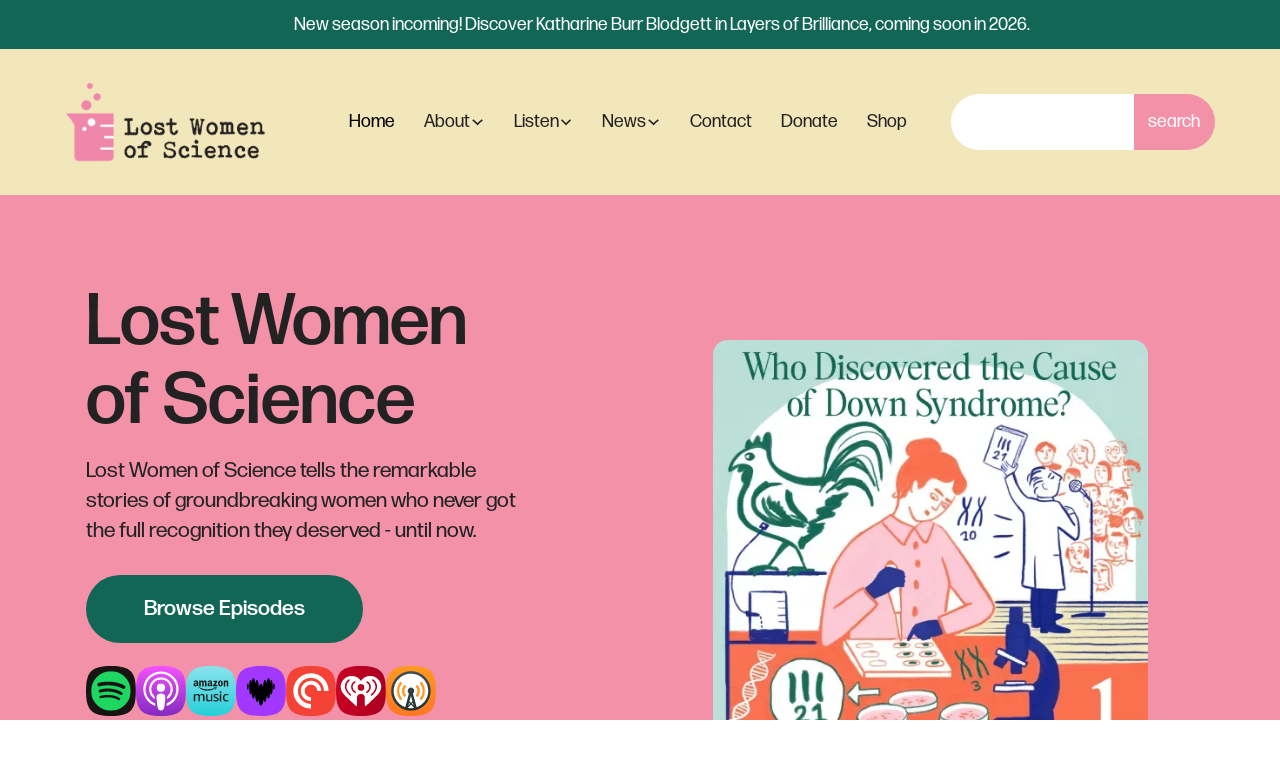

--- FILE ---
content_type: text/html
request_url: https://www.lostwomenofscience.org/
body_size: 20381
content:
<!DOCTYPE html><!-- This site was created in Webflow. https://webflow.com --><!-- Last Published: Thu Jan 15 2026 21:24:04 GMT+0000 (Coordinated Universal Time) --><html data-wf-domain="www.lostwomenofscience.org" data-wf-page="65f1f29479dce0b5e0eb97e8" data-wf-site="65f1f29479dce0b5e0eb970d" lang="en"><head><meta charset="utf-8"/><title>Home | Lost Women of Science</title><meta content="Discover Lost Women of Science, a platform dedicated to telling the stories of remarkable women in STEM who have been lost to history." name="description"/><meta content="Home | Lost Women of Science" property="og:title"/><meta content="Discover Lost Women of Science, a platform dedicated to telling the stories of remarkable women in STEM who have been lost to history." property="og:description"/><meta content="https://cdn.prod.website-files.com/65f1f29479dce0b5e0eb970d/66e2d40f4b7401da4a56c792_meta-image.webp" property="og:image"/><meta content="Home | Lost Women of Science" property="twitter:title"/><meta content="Discover Lost Women of Science, a platform dedicated to telling the stories of remarkable women in STEM who have been lost to history." property="twitter:description"/><meta content="https://cdn.prod.website-files.com/65f1f29479dce0b5e0eb970d/66e2d40f4b7401da4a56c792_meta-image.webp" property="twitter:image"/><meta property="og:type" content="website"/><meta content="summary_large_image" name="twitter:card"/><meta content="width=device-width, initial-scale=1" name="viewport"/><meta content="Webflow" name="generator"/><link href="https://cdn.prod.website-files.com/65f1f29479dce0b5e0eb970d/css/lostwomenofscience-v2.webflow.shared.90de809a8.min.css" rel="stylesheet" type="text/css" integrity="sha384-kN6Amok4fYFbLoQiOkQza9vkhLOZ9tFadbiwjB9vL9b4G1+XgMkSg/hKptoEIO1K" crossorigin="anonymous"/><link href="https://fonts.googleapis.com" rel="preconnect"/><link href="https://fonts.gstatic.com" rel="preconnect" crossorigin="anonymous"/><script src="https://ajax.googleapis.com/ajax/libs/webfont/1.6.26/webfont.js" type="text/javascript"></script><script type="text/javascript">WebFont.load({  google: {    families: ["Montserrat:100,100italic,200,200italic,300,300italic,400,400italic,500,500italic,600,600italic,700,700italic,800,800italic,900,900italic","Space Grotesk:regular,600"]  }});</script><script type="text/javascript">!function(o,c){var n=c.documentElement,t=" w-mod-";n.className+=t+"js",("ontouchstart"in o||o.DocumentTouch&&c instanceof DocumentTouch)&&(n.className+=t+"touch")}(window,document);</script><link href="https://cdn.prod.website-files.com/65f1f29479dce0b5e0eb970d/66da60115c8abcb5d2c0a191_favicon-lwos-logo-32.png" rel="shortcut icon" type="image/x-icon"/><link href="https://cdn.prod.website-files.com/65f1f29479dce0b5e0eb970d/66da5f5f07b17a83299dbdad_lwos-logo-256.png" rel="apple-touch-icon"/><link href="https://www.lostwomenofscience.org" rel="canonical"/><!-- [Attributes by Finsweet] CMS Slider -->
<script async src="https://cdn.jsdelivr.net/npm/@finsweet/attributes-cmsslider@1/cmsslider.js"></script>
<style>
html {
height: auto;
}
</style>

<style>
  html { font-size: 1rem; }
  @media screen and (max-width:1920px) { html { font-size: 1rem; } }
  @media screen and (max-width:1440px) { html { font-size: calc(0.4062500000000001rem + 0.6249999999999999vw); } }
  @media screen and (max-width:1200px) { html { font-size: 0.80rem; } }
  @media screen and (max-width:960px) { html { font-size: calc(0.7505197505197505rem + 0.4158004158004158vw); } }
  @media screen and (max-width:479px) { html { font-size: calc(0.7494769874476988rem + 0.8368200836820083vw); } }
</style>

<!-- Nocodelytics --><script async id="nocodelytics-snippet" type="text/javascript" src="https://tracker.nocodelytics.com/api/tracker/assets/nocodelytics.js"></script><!-- End Nocodelytics --><!-- [Attributes by Finsweet] CMS Slider -->
<script async src="https://cdn.jsdelivr.net/npm/@finsweet/attributes-cmsslider@1/cmsslider.js"></script>

<script type="application/ld+json">
{
  "@context": "https://schema.org",
  "@type": "Organization",
  "image": "https://cdn.prod.website-files.com/65f1f29479dce0b5e0eb970d/66ca46419d127e2b1336f010_lwos-banner.webp",
  "logo": "https://cdn.prod.website-files.com/65f1f29479dce0b5e0eb970d/66f676d2d01a0a1bb0aa98a9_lost-women-placeholder.webp",
  "url": "https://www.lostwomenofscience.org/"
}
</script></head><body><div class="page-wrapper"><div class="global-styles w-embed"><style>

/* Make text look crisper and more legible in all browsers */
body {
  -webkit-font-smoothing: antialiased;
  -moz-osx-font-smoothing: grayscale;
  font-smoothing: antialiased;
  text-rendering: optimizeLegibility;
}

/* Focus state style for keyboard navigation for the focusable elements */
*[tabindex]:focus-visible,
  input[type="file"]:focus-visible {
   outline: 0.125rem solid #4d65ff;
   outline-offset: 0.125rem;
}

/* Set color style to inherit */
.inherit-color * {
    color: inherit;
}

/* Get rid of top margin on first element in any rich text element */
.w-richtext > :not(div):first-child, .w-richtext > div:first-child > :first-child {
  margin-top: 0 !important;
}

/* Get rid of bottom margin on last element in any rich text element */
.w-richtext>:last-child, .w-richtext ol li:last-child, .w-richtext ul li:last-child {
	margin-bottom: 0 !important;
}


/* Make sure containers never lose their center alignment */
.container-medium,.container-small, .container-large {
	margin-right: auto !important;
  margin-left: auto !important;
}

/* 
Make the following elements inherit typography styles from the parent and not have hardcoded values. 
Important: You will not be able to style for example "All Links" in Designer with this CSS applied.
Uncomment this CSS to use it in the project. Leave this message for future hand-off.
*/
/*
a,
.w-input,
.w-select,
.w-tab-link,
.w-nav-link,
.w-dropdown-btn,
.w-dropdown-toggle,
.w-dropdown-link {
  color: inherit;
  text-decoration: inherit;
  font-size: inherit;
}
*/

/* Apply "..." after 3 lines of text */
.text-style-3lines {
	display: -webkit-box;
	overflow: hidden;
	-webkit-line-clamp: 3;
	-webkit-box-orient: vertical;
}

/* Apply "..." after 2 lines of text */
.text-style-2lines {
	display: -webkit-box;
	overflow: hidden;
	-webkit-line-clamp: 2;
	-webkit-box-orient: vertical;
}

/* Adds inline flex display */
.display-inlineflex {
  display: inline-flex;
}

/* These classes are never overwritten */
.hide {
  display: none !important;
}

@media screen and (max-width: 991px) {
    .hide, .hide-tablet {
        display: none !important;
    }
}
  @media screen and (max-width: 767px) {
    .hide-mobile-landscape{
      display: none !important;
    }
}
  @media screen and (max-width: 479px) {
    .hide-mobile{
      display: none !important;
    }
}
 
.margin-0 {
  margin: 0rem !important;
}
  
.padding-0 {
  padding: 0rem !important;
}

.spacing-clean {
padding: 0rem !important;
margin: 0rem !important;
}

.margin-top {
  margin-right: 0rem !important;
  margin-bottom: 0rem !important;
  margin-left: 0rem !important;
}

.padding-top {
  padding-right: 0rem !important;
  padding-bottom: 0rem !important;
  padding-left: 0rem !important;
}
  
.margin-right {
  margin-top: 0rem !important;
  margin-bottom: 0rem !important;
  margin-left: 0rem !important;
}

.padding-right {
  padding-top: 0rem !important;
  padding-bottom: 0rem !important;
  padding-left: 0rem !important;
}

.margin-bottom {
  margin-top: 0rem !important;
  margin-right: 0rem !important;
  margin-left: 0rem !important;
}

.padding-bottom {
  padding-top: 0rem !important;
  padding-right: 0rem !important;
  padding-left: 0rem !important;
}

.margin-left {
  margin-top: 0rem !important;
  margin-right: 0rem !important;
  margin-bottom: 0rem !important;
}
  
.padding-left {
  padding-top: 0rem !important;
  padding-right: 0rem !important;
  padding-bottom: 0rem !important;
}
  
.margin-horizontal {
  margin-top: 0rem !important;
  margin-bottom: 0rem !important;
}

.padding-horizontal {
  padding-top: 0rem !important;
  padding-bottom: 0rem !important;
}

.margin-vertical {
  margin-right: 0rem !important;
  margin-left: 0rem !important;
}
  
.padding-vertical {
  padding-right: 0rem !important;
  padding-left: 0rem !important;
}

html {
height: auto;
}

</style>

<style>
  html { font-size: 1rem; }
  @media screen and (max-width:1920px) { html { font-size: 1rem; } }
  @media screen and (max-width:1440px) { html { font-size: calc(0.4062500000000001rem + 0.6249999999999999vw); } }
  @media screen and (max-width:1200px) { html { font-size: 0.80rem; } }
  @media screen and (max-width:960px) { html { font-size: calc(0.7505197505197505rem + 0.4158004158004158vw); } }
  @media screen and (max-width:479px) { html { font-size: calc(0.7494769874476988rem + 0.8368200836820083vw); } }
</style></div><section class="banner5_component"><div class="banner5_wrapper"><div class="banner5_content"><div class="banner-text"><a href="https://www.lostwomenofscience.org/podcast-episodes/trailer-layers-of-brilliance" target="_blank" class="link-21">New season incoming! Discover Katharine Burr Blodgett in Layers of Brilliance, coming soon in 2026.</a></div></div></div></section><div data-animation="default" class="navbar5_component w-nav" data-easing2="ease" fs-scrolldisable-element="smart-nav" data-easing="ease" data-collapse="medium" data-w-id="7e7970cd-7f7c-adde-18c6-aa110f8d616a" role="banner" data-duration="400"><div class="navbar5_container"><a href="/" id="w-node-_7e7970cd-7f7c-adde-18c6-aa110f8d616c-0f8d616a" aria-current="page" class="navbar5_logo-link w-nav-brand w--current"><img src="https://cdn.prod.website-files.com/65f1f29479dce0b5e0eb970d/660dab4b3cfb9d59781e7930_lost-women-logo.png" loading="lazy" sizes="(max-width: 479px) 96vw, 230.3693084716797px" srcset="https://cdn.prod.website-files.com/65f1f29479dce0b5e0eb970d/660dab4b3cfb9d59781e7930_lost-women-logo-p-500.png 500w, https://cdn.prod.website-files.com/65f1f29479dce0b5e0eb970d/660dab4b3cfb9d59781e7930_lost-women-logo-p-800.png 800w, https://cdn.prod.website-files.com/65f1f29479dce0b5e0eb970d/660dab4b3cfb9d59781e7930_lost-women-logo-p-1080.png 1080w, https://cdn.prod.website-files.com/65f1f29479dce0b5e0eb970d/660dab4b3cfb9d59781e7930_lost-women-logo-p-1600.png 1600w, https://cdn.prod.website-files.com/65f1f29479dce0b5e0eb970d/660dab4b3cfb9d59781e7930_lost-women-logo.png 1920w" alt="" class="navbar5_logo"/></a><nav role="navigation" id="w-node-_7e7970cd-7f7c-adde-18c6-aa110f8d616e-0f8d616a" class="navbar5_menu w-nav-menu"><div class="navbar5_menu-left"><a href="/" aria-current="page" class="navbar5_link w-nav-link w--current">Home</a><div data-hover="true" data-delay="200" data-w-id="0e6eb9bd-ed71-976c-8802-69f41be1c7b3" class="navbar-dropdown1_component w-dropdown"><div class="navbar-dropdown1_dropdown-toggle w-dropdown-toggle"><div class="text-block-26">About</div><div class="dropdown-chevron-2 w-embed"><svg width=" 100%" height=" 100%" viewBox="0 0 16 16" fill="none" xmlns="http://www.w3.org/2000/svg">
<path fill-rule="evenodd" clip-rule="evenodd" d="M2.55806 6.29544C2.46043 6.19781 2.46043 6.03952 2.55806 5.94189L3.44195 5.058C3.53958 4.96037 3.69787 4.96037 3.7955 5.058L8.00001 9.26251L12.2045 5.058C12.3021 4.96037 12.4604 4.96037 12.5581 5.058L13.4419 5.94189C13.5396 6.03952 13.5396 6.19781 13.4419 6.29544L8.17678 11.5606C8.07915 11.6582 7.92086 11.6582 7.82323 11.5606L2.55806 6.29544Z" fill="currentColor"/>
</svg></div></div><nav class="navbar-dropdown1_dropdown-list w-dropdown-list"><a href="/mission" class="navbar-dropdown1_dropdown-link w-dropdown-link">Mission</a><a href="/who-we-are" class="navbar-dropdown1_dropdown-link w-dropdown-link">Who We Are</a><a href="/advisory-board" class="navbar-dropdown1_dropdown-link w-dropdown-link">Advisory Board</a><a href="/our-partners" class="navbar-dropdown1_dropdown-link w-dropdown-link">Our Partners</a><a href="/our-funders" class="navbar-dropdown1_dropdown-link w-dropdown-link">Our Funders</a></nav></div><div data-hover="false" data-delay="1500" data-w-id="7e7970cd-7f7c-adde-18c6-aa110f8d6172" class="navbar5_menu-dropdown w-dropdown"><div class="navbar5_dropdown-toggle w-dropdown-toggle"><div class="text-block-24">Listen</div><div class="dropdown-chevron-2 w-embed"><svg width=" 100%" height=" 100%" viewBox="0 0 16 16" fill="none" xmlns="http://www.w3.org/2000/svg">
<path fill-rule="evenodd" clip-rule="evenodd" d="M2.55806 6.29544C2.46043 6.19781 2.46043 6.03952 2.55806 5.94189L3.44195 5.058C3.53958 4.96037 3.69787 4.96037 3.7955 5.058L8.00001 9.26251L12.2045 5.058C12.3021 4.96037 12.4604 4.96037 12.5581 5.058L13.4419 5.94189C13.5396 6.03952 13.5396 6.19781 13.4419 6.29544L8.17678 11.5606C8.07915 11.6582 7.92086 11.6582 7.82323 11.5606L2.55806 6.29544Z" fill="currentColor"/>
</svg></div></div><nav class="navbar5_dropdown-list w-dropdown-list"><h4 class="latest">Latest Episodes</h4><div class="navbar5_container-v2"><div class="navbar5_dropdown-content"><div class="navbar5_dropdown-content-left"><div class="navbar5_dropdown-link-list"><div class="div-block-48"><h4 class="heading-17">Seasons</h4><div>Multi-Part seasons featuring one lost woman of science</div></div><div class="div-block-49"><a href="/evangelina-rodriguez-perozo" class="link-block w-inline-block"><div class="text-block-37"><span class="text-span-medium-weight">Evangelina Rodríguez Perozo: </span>First Female Doctor in DR</div></a><a href="/frances-kelsey" class="link-block w-inline-block"><div class="text-block-37"><span class="text-span-medium-weight">Frances Oldham Kelsey: </span>The Devil in the Details</div></a><a href="/revisiting-dorothy-andersen" class="link-block w-inline-block"><div><span class="text-span-medium-weight">Dorothy Andersen Revisited:</span> The Pathologist in the Basement</div></a><a href="/marie-nyswander" class="link-block w-inline-block"><div><span class="text-span-medium-weight">Marie Nyswander: </span>The Doctor and the Fix</div></a><a href="/yvonne-y-clark" class="link-block w-inline-block"><div><span class="text-span-medium-weight">Yvonne Y. Clark: </span>The First Lady of Engineering</div></a><a href="/klara-dan-von-neumann" class="link-block w-inline-block"><div><span class="text-span-medium-weight">Klára Dán von Neumann:</span> A Grasshopper in the Tall Grass</div></a><a href="/dorothy-andersen" class="link-block w-inline-block"><div><span class="text-span-medium-weight">Dorothy Andersen: </span>The Pathologist in the Basement</div></a></div></div><div id="w-node-c1340a57-eaad-8842-8027-fc91a8baea30-0f8d616a" class="navbar5_dropdown-link-list"><div class="div-block-47"></div><div class="div-block-50"><a href="/episodes-v2" class="link-block-2 w-inline-block"><div class="menu-heading">Episodes</div><div>30-minute episodes featuring a lost woman of science</div></a><a href="/conversations" class="link-block-2 w-inline-block"><div class="menu-heading">Series: Conversations</div><div>Interviews with authors, poets and artists</div></a><a href="/manhattan-project" class="link-block-2 w-inline-block"><div class="menu-heading">Series: Lost Women of the Manhattan Project</div><div>Discovering the women who helped build the atomic bomb</div></a><a href="/from-our-inbox" class="link-block-2 w-inline-block"><div class="menu-heading">Series: From Our Inbox</div><div>The stories of female scientists submitted to our tip-line</div></a><a href="/spanish-episodes" class="link-block-2 w-inline-block"><div class="menu-heading">Series: Episidios en Español</div><div>En cada uno de nuestros episodios, contamos la historia de una mujer científica olvidada, explorando su vida y su trabajo y finalmente brindándole el reconocimiento que merece. Ya sea que te guste la paleontología, la aeronáutica, la bioquímica o la astrofísica, aquí hay una historia para ti.</div></a></div></div></div><div class="collection-list-wrapper-2 w-dyn-list"><div role="list" class="collection-list-5 w-dyn-items"><div role="listitem" class="collection-item-3 w-dyn-item"><a href="/podcast-episodes/trailer-layers-of-brilliance" class="navbar5_blog-item w-inline-block"><div class="navbar5_blog-image-wrapper"><img src="https://cdn.prod.website-files.com/65f1f91bcf2c73f963cfb22d/6966a044dc3bc45d13734d01_Layers%20of%20Brilliance%20cover%20rectangle.webp" loading="lazy" alt="" sizes="100vw" srcset="https://cdn.prod.website-files.com/65f1f91bcf2c73f963cfb22d/6966a044dc3bc45d13734d01_Layers%20of%20Brilliance%20cover%20rectangle-p-500.webp 500w, https://cdn.prod.website-files.com/65f1f91bcf2c73f963cfb22d/6966a044dc3bc45d13734d01_Layers%20of%20Brilliance%20cover%20rectangle-p-800.webp 800w, https://cdn.prod.website-files.com/65f1f91bcf2c73f963cfb22d/6966a044dc3bc45d13734d01_Layers%20of%20Brilliance%20cover%20rectangle-p-1080.webp 1080w, https://cdn.prod.website-files.com/65f1f91bcf2c73f963cfb22d/6966a044dc3bc45d13734d01_Layers%20of%20Brilliance%20cover%20rectangle-p-1600.webp 1600w, https://cdn.prod.website-files.com/65f1f91bcf2c73f963cfb22d/6966a044dc3bc45d13734d01_Layers%20of%20Brilliance%20cover%20rectangle-p-2000.webp 2000w, https://cdn.prod.website-files.com/65f1f91bcf2c73f963cfb22d/6966a044dc3bc45d13734d01_Layers%20of%20Brilliance%20cover%20rectangle.webp 2500w" class="navbar5_blog-image"/></div><div class="navbar5_large-item-content"><div class="margin-bottom margin-tiny"><div class="text-block-27">TRAILER: Layers of Brilliance </div></div><p class="paragraph-14">The Chemical Genius of Katharine Burr Blodgett</p><p class="series">Layers of Brilliance</p><div class="margin-top margin-medium"><div class="text-style-link-4 text-size-small">Listen Now</div></div></div></a></div><div role="listitem" class="collection-item-3 w-dyn-item"><a href="/podcast-episodes/the-lost-women-of-science-our-book-for-young-readers" class="navbar5_blog-item w-inline-block"><div class="navbar5_blog-image-wrapper"><img src="https://cdn.prod.website-files.com/65f1f91bcf2c73f963cfb22d/69309fafc0c18177ab50e9bf_The%20Lost%20Women%20of%20Science%201400x1400.webp" loading="lazy" alt="" sizes="100vw" srcset="https://cdn.prod.website-files.com/65f1f91bcf2c73f963cfb22d/69309fafc0c18177ab50e9bf_The%20Lost%20Women%20of%20Science%201400x1400-p-500.webp 500w, https://cdn.prod.website-files.com/65f1f91bcf2c73f963cfb22d/69309fafc0c18177ab50e9bf_The%20Lost%20Women%20of%20Science%201400x1400-p-800.webp 800w, https://cdn.prod.website-files.com/65f1f91bcf2c73f963cfb22d/69309fafc0c18177ab50e9bf_The%20Lost%20Women%20of%20Science%201400x1400-p-1080.webp 1080w, https://cdn.prod.website-files.com/65f1f91bcf2c73f963cfb22d/69309fafc0c18177ab50e9bf_The%20Lost%20Women%20of%20Science%201400x1400.webp 1400w" class="navbar5_blog-image"/></div><div class="navbar5_large-item-content"><div class="margin-bottom margin-tiny"><div class="text-block-27">The Lost Women of Science, Our Book For Young Readers</div></div><p class="paragraph-14">Ten great stories about ten forgotten female scientists that we hope will inspire middle school readers to pursue their own curiosity and get involved in STEM fields.</p><p class="series w-dyn-bind-empty"></p><div class="margin-top margin-medium"><div class="text-style-link-4 text-size-small">Listen Now</div></div></div></a></div><div role="listitem" class="collection-item-3 w-dyn-item"><a href="/podcast-episodes/for-susan" class="navbar5_blog-item w-inline-block"><div class="navbar5_blog-image-wrapper"><img src="https://cdn.prod.website-files.com/65f1f91bcf2c73f963cfb22d/691e0fd2ac9d16304a590f8c_Susan%20Wojcicki%20artwork%20square.webp" loading="lazy" alt="" sizes="100vw" srcset="https://cdn.prod.website-files.com/65f1f91bcf2c73f963cfb22d/691e0fd2ac9d16304a590f8c_Susan%20Wojcicki%20artwork%20square-p-500.webp 500w, https://cdn.prod.website-files.com/65f1f91bcf2c73f963cfb22d/691e0fd2ac9d16304a590f8c_Susan%20Wojcicki%20artwork%20square-p-800.webp 800w, https://cdn.prod.website-files.com/65f1f91bcf2c73f963cfb22d/691e0fd2ac9d16304a590f8c_Susan%20Wojcicki%20artwork%20square-p-1080.webp 1080w, https://cdn.prod.website-files.com/65f1f91bcf2c73f963cfb22d/691e0fd2ac9d16304a590f8c_Susan%20Wojcicki%20artwork%20square.webp 1400w" class="navbar5_blog-image"/></div><div class="navbar5_large-item-content"><div class="margin-bottom margin-tiny"><div class="text-block-27">For Susan</div></div><p class="paragraph-14">When the late Susan Wojcicki discovered she had lung cancer, she wanted to find out why. She was relatively young, healthy and had never smoked. </p><p class="series w-dyn-bind-empty"></p><div class="margin-top margin-medium"><div class="text-style-link-4 text-size-small">Listen Now</div></div></div></a></div></div></div><div id="w-node-_89aeb89c-edc7-f64f-cfc1-ab02d2c955d3-0f8d616a" class="div-block-44"><a href="/episodes-v2" class="button w-button">See all episodes</a></div></div></div></nav></div><div data-hover="true" data-delay="200" class="navbar-dropdown1_component w-dropdown"><div class="navbar-dropdown1_dropdown-toggle w-dropdown-toggle"><div class="text-block-26">News</div><div class="dropdown-chevron-2 w-embed"><svg width=" 100%" height=" 100%" viewBox="0 0 16 16" fill="none" xmlns="http://www.w3.org/2000/svg">
<path fill-rule="evenodd" clip-rule="evenodd" d="M2.55806 6.29544C2.46043 6.19781 2.46043 6.03952 2.55806 5.94189L3.44195 5.058C3.53958 4.96037 3.69787 4.96037 3.7955 5.058L8.00001 9.26251L12.2045 5.058C12.3021 4.96037 12.4604 4.96037 12.5581 5.058L13.4419 5.94189C13.5396 6.03952 13.5396 6.19781 13.4419 6.29544L8.17678 11.5606C8.07915 11.6582 7.92086 11.6582 7.82323 11.5606L2.55806 6.29544Z" fill="currentColor"/>
</svg></div></div><nav class="navbar-dropdown1_dropdown-list w-dropdown-list"><a href="/news-events" class="navbar-dropdown1_dropdown-link w-dropdown-link">News &amp; Events</a><a href="/wikipedia-project" class="navbar-dropdown1_dropdown-link w-dropdown-link">Wikipedia Project</a><a href="/blog" class="navbar-dropdown1_dropdown-link w-dropdown-link">Blog</a><a href="/newsletter" class="navbar-dropdown1_dropdown-link w-dropdown-link">Newsletter</a></nav></div><a href="/contact-us" class="navbar5_link w-nav-link">Contact</a><a href="/donate" class="navbar5_link w-nav-link">Donate</a><a href="https://www.etsy.com/shop/LostWomenofScience?dd_referrer=https%3A%2F%2Flostwomenofscience-v2.design.webflow.com%2F" target="_blank" class="navbar5_link w-nav-link">Shop</a><div data-hover="true" data-delay="200" data-w-id="211ef207-f9f6-85d6-4a14-fbee25ac6fc4" class="navbar-dropdown1_component hide w-dropdown"><div class="navbar-dropdown1_dropdown-toggle w-dropdown-toggle"><div class="text-block-26">Support Us</div><div class="dropdown-chevron-2 w-embed"><svg width=" 100%" height=" 100%" viewBox="0 0 16 16" fill="none" xmlns="http://www.w3.org/2000/svg">
<path fill-rule="evenodd" clip-rule="evenodd" d="M2.55806 6.29544C2.46043 6.19781 2.46043 6.03952 2.55806 5.94189L3.44195 5.058C3.53958 4.96037 3.69787 4.96037 3.7955 5.058L8.00001 9.26251L12.2045 5.058C12.3021 4.96037 12.4604 4.96037 12.5581 5.058L13.4419 5.94189C13.5396 6.03952 13.5396 6.19781 13.4419 6.29544L8.17678 11.5606C8.07915 11.6582 7.92086 11.6582 7.82323 11.5606L2.55806 6.29544Z" fill="currentColor"/>
</svg></div></div><nav class="navbar-dropdown1_dropdown-list w-dropdown-list"><a href="https://www.etsy.com/shop/LostWomenofScience" target="_blank" class="navbar-dropdown1_dropdown-link w-dropdown-link">Shop</a><a href="/donate" class="navbar-dropdown1_dropdown-link w-dropdown-link">Donate</a><a href="https://lostwomenofscience.creator-spring.com/" target="_blank" class="navbar-dropdown1_dropdown-link hide w-dropdown-link"></a></nav></div><a href="/" aria-current="page" class="link-block-3 w-inline-block w--current"><img src="https://cdn.prod.website-files.com/65f1f29479dce0b5e0eb970d/660dab4b3cfb9d59781e7930_lost-women-logo.png" loading="lazy" sizes="(max-width: 991px) 100vw, 239.99998474121094px" srcset="https://cdn.prod.website-files.com/65f1f29479dce0b5e0eb970d/660dab4b3cfb9d59781e7930_lost-women-logo-p-500.png 500w, https://cdn.prod.website-files.com/65f1f29479dce0b5e0eb970d/660dab4b3cfb9d59781e7930_lost-women-logo-p-800.png 800w, https://cdn.prod.website-files.com/65f1f29479dce0b5e0eb970d/660dab4b3cfb9d59781e7930_lost-women-logo-p-1080.png 1080w, https://cdn.prod.website-files.com/65f1f29479dce0b5e0eb970d/660dab4b3cfb9d59781e7930_lost-women-logo-p-1600.png 1600w, https://cdn.prod.website-files.com/65f1f29479dce0b5e0eb970d/660dab4b3cfb9d59781e7930_lost-women-logo.png 1920w" alt="" class="image-14"/></a><a href="/coming-soon" class="navbar5_link hide w-nav-link">Resources</a></div></nav><div id="w-node-_7e7970cd-7f7c-adde-18c6-aa110f8d61a1-0f8d616a" class="navbar5_menu-search"><form action="/search" class="search-2 w-form"><input class="search-input w-node-df42bf20-d834-5e0d-b997-77e6b4489f1c-0f8d616a w-input" maxlength="256" name="query" placeholder="" type="search" id="search" required=""/><input type="submit" class="search-button w-button" value="search"/></form><div class="form-block-nav w-form"><form id="search-form" name="email-form" data-name="Email Form" method="get" data-wf-page-id="65f1f29479dce0b5e0eb97e8" data-wf-element-id="7e7970cd-7f7c-adde-18c6-aa110f8d61a3"><div class="div-block-43"><div id="w-node-_7e7970cd-7f7c-adde-18c6-aa110f8d61a5-0f8d616a" class="code-embed w-embed"><svg xmlns="http://www.w3.org/2000/svg" xmlns:xlink="http://www.w3.org/1999/xlink" aria-hidden="true" role="img" class="iconify iconify--ic" width="100%" height="100%" preserveAspectRatio="xMidYMid meet" viewBox="0 0 24 24"><path fill="currentColor" d="M15.5 14h-.79l-.28-.27a6.5 6.5 0 0 0 1.48-5.34c-.47-2.78-2.79-5-5.59-5.34a6.505 6.505 0 0 0-7.27 7.27c.34 2.8 2.56 5.12 5.34 5.59a6.5 6.5 0 0 0 5.34-1.48l.27.28v.79l4.25 4.25c.41.41 1.08.41 1.49 0s.41-1.08 0-1.49zm-6 0C7.01 14 5 11.99 5 9.5S7.01 5 9.5 5S14 7.01 14 9.5S11.99 14 9.5 14"></path></svg></div><input class="search-field w-node-_7e7970cd-7f7c-adde-18c6-aa110f8d61a6-0f8d616a w-input" maxlength="256" name="field-2" fs-cmsfilter-field="*" data-name="Field 2" placeholder="Search" type="text" id="field-2" required=""/></div></form><div class="w-form-done"><div>Search function coming soon</div></div><div class="w-form-fail"><div>Oops! Something went wrong while submitting the form.</div></div></div><div class="social-wrapper-2"><a data-w-id="7c986142-06fc-ce55-6521-d6425bf68049" href="https://www.facebook.com/mfcortez/" target="_blank" class="arrow white w-inline-block"><div class="animation-image w-embed"><svg xmlns="http://www.w3.org/2000/svg" xmlns:xlink="http://www.w3.org/1999/xlink" aria-hidden="true" role="img" class="iconify iconify--simple-icons" width="100%" height="100%" preserveAspectRatio="xMidYMid meet" viewBox="0 0 24 24"><path fill="currentColor" d="M9.101 23.691v-7.98H6.627v-3.667h2.474v-1.58c0-4.085 1.848-5.978 5.858-5.978c.401 0 .955.042 1.468.103a9 9 0 0 1 1.141.195v3.325a9 9 0 0 0-.653-.036a27 27 0 0 0-.733-.009c-.707 0-1.259.096-1.675.309a1.7 1.7 0 0 0-.679.622c-.258.42-.374.995-.374 1.752v1.297h3.919l-.386 2.103l-.287 1.564h-3.246v8.245C19.396 23.238 24 18.179 24 12.044c0-6.627-5.373-12-12-12s-12 5.373-12 12c0 5.628 3.874 10.35 9.101 11.647"></path></svg></div><div class="social-circle-3"></div></a><a data-w-id="7c986142-06fc-ce55-6521-d6425bf6804c" href="https://twitter.com/mannycortezart" target="_blank" class="arrow white w-inline-block"><img width="20" loading="lazy" alt="" src="https://cdn.prod.website-files.com/65f1f29479dce0b5e0eb970d/6610f384f1eebb5a51cec090_twitter.png" class="animation-image"/><div class="social-circle-3"></div></a><a data-w-id="7c986142-06fc-ce55-6521-d6425bf6804f" href="https://www.instagram.com/mannycortezstudios/" target="_blank" class="arrow white w-inline-block"><img width="20" loading="lazy" alt="" src="https://cdn.prod.website-files.com/65f1f29479dce0b5e0eb970d/6610f384f1eebb5a51cec095_instagram.png" class="animation-image"/><div class="social-circle-3"></div></a><a data-w-id="7c986142-06fc-ce55-6521-d6425bf68052" href="https://www.linkedin.com/in/manny-cortez-studios/" target="_blank" class="arrow white w-inline-block"><img width="20" loading="lazy" alt="LinkedIn icon" src="https://cdn.prod.website-files.com/65f1f29479dce0b5e0eb970d/6610f384f1eebb5a51cec092_linkedin.png" class="animation-image _2"/><div class="social-circle-3"></div></a><a data-w-id="7c986142-06fc-ce55-6521-d6425bf68055" href="https://github.com/mannycortez" target="_blank" class="arrow white w-inline-block"><img width="20" loading="lazy" alt="Github icon" src="https://cdn.prod.website-files.com/65f1f29479dce0b5e0eb970d/66da352d696e8de4cd4842c0_youtube-icon.png" class="animation-image _2 github"/><div class="social-circle-3"></div></a></div><div class="social-icons1_component"><div class="w-layout-grid social-icons1_list"><a href="https://www.facebook.com/lostwomenofsci" target="_blank" class="social-icons1_link w-inline-block"><div class="icon-embed-xsmall-2 w-embed"><svg width="100%" height="100%" viewBox="0 0 24 24" fill="none" xmlns="http://www.w3.org/2000/svg">
<path d="M22 12.0611C22 6.50451 17.5229 2 12 2C6.47715 2 2 6.50451 2 12.0611C2 17.0828 5.65684 21.2452 10.4375 22V14.9694H7.89844V12.0611H10.4375V9.84452C10.4375 7.32296 11.9305 5.93012 14.2146 5.93012C15.3088 5.93012 16.4531 6.12663 16.4531 6.12663V8.60261H15.1922C13.95 8.60261 13.5625 9.37822 13.5625 10.1739V12.0611H16.3359L15.8926 14.9694H13.5625V22C18.3432 21.2452 22 17.083 22 12.0611Z" fill="CurrentColor"/>
</svg></div></a><a href="https://www.instagram.com/lostwomenofsci/" target="_blank" class="social-icons1_link w-inline-block"><div class="icon-embed-xsmall-2 w-embed"><svg width="100%" height="100%" viewBox="0 0 24 24" fill="none" xmlns="http://www.w3.org/2000/svg">
<path fill-rule="evenodd" clip-rule="evenodd" d="M16 3H8C5.23858 3 3 5.23858 3 8V16C3 18.7614 5.23858 21 8 21H16C18.7614 21 21 18.7614 21 16V8C21 5.23858 18.7614 3 16 3ZM19.25 16C19.2445 17.7926 17.7926 19.2445 16 19.25H8C6.20735 19.2445 4.75549 17.7926 4.75 16V8C4.75549 6.20735 6.20735 4.75549 8 4.75H16C17.7926 4.75549 19.2445 6.20735 19.25 8V16ZM16.75 8.25C17.3023 8.25 17.75 7.80228 17.75 7.25C17.75 6.69772 17.3023 6.25 16.75 6.25C16.1977 6.25 15.75 6.69772 15.75 7.25C15.75 7.80228 16.1977 8.25 16.75 8.25ZM12 7.5C9.51472 7.5 7.5 9.51472 7.5 12C7.5 14.4853 9.51472 16.5 12 16.5C14.4853 16.5 16.5 14.4853 16.5 12C16.5027 10.8057 16.0294 9.65957 15.1849 8.81508C14.3404 7.97059 13.1943 7.49734 12 7.5ZM9.25 12C9.25 13.5188 10.4812 14.75 12 14.75C13.5188 14.75 14.75 13.5188 14.75 12C14.75 10.4812 13.5188 9.25 12 9.25C10.4812 9.25 9.25 10.4812 9.25 12Z" fill="CurrentColor"/>
</svg></div></a><a href="#" target="_blank" class="social-icons1_link w-inline-block"><div class="icon-embed-xsmall-2 w-embed"><svg width="100%" height="100%" viewBox="0 0 24 24" fill="none" xmlns="http://www.w3.org/2000/svg">
<path d="M17.1761 4H19.9362L13.9061 10.7774L21 20H15.4456L11.0951 14.4066L6.11723 20H3.35544L9.80517 12.7508L3 4H8.69545L12.6279 9.11262L17.1761 4ZM16.2073 18.3754H17.7368L7.86441 5.53928H6.2232L16.2073 18.3754Z" fill="CurrentColor"/>
</svg></div></a><a href="https://www.linkedin.com/company/lost-women-of-science-initiative/" target="_blank" class="social-icons1_link linked-in w-inline-block"><div class="icon-embed-xsmall-2 w-embed"><svg width="100%" height="100%" viewBox="0 0 24 24" fill="none" xmlns="http://www.w3.org/2000/svg">
<path fill-rule="evenodd" clip-rule="evenodd" d="M4.5 3C3.67157 3 3 3.67157 3 4.5V19.5C3 20.3284 3.67157 21 4.5 21H19.5C20.3284 21 21 20.3284 21 19.5V4.5C21 3.67157 20.3284 3 19.5 3H4.5ZM8.52076 7.00272C8.52639 7.95897 7.81061 8.54819 6.96123 8.54397C6.16107 8.53975 5.46357 7.90272 5.46779 7.00413C5.47201 6.15897 6.13998 5.47975 7.00764 5.49944C7.88795 5.51913 8.52639 6.1646 8.52076 7.00272ZM12.2797 9.76176H9.75971H9.7583V18.3216H12.4217V18.1219C12.4217 17.742 12.4214 17.362 12.4211 16.9819V16.9818V16.9816V16.9815V16.9812C12.4203 15.9674 12.4194 14.9532 12.4246 13.9397C12.426 13.6936 12.4372 13.4377 12.5005 13.2028C12.7381 12.3253 13.5271 11.7586 14.4074 11.8979C14.9727 11.9864 15.3467 12.3141 15.5042 12.8471C15.6013 13.1803 15.6449 13.5389 15.6491 13.8863C15.6605 14.9339 15.6589 15.9815 15.6573 17.0292V17.0294C15.6567 17.3992 15.6561 17.769 15.6561 18.1388V18.3202H18.328V18.1149C18.328 17.6629 18.3278 17.211 18.3275 16.7591V16.759V16.7588C18.327 15.6293 18.3264 14.5001 18.3294 13.3702C18.3308 12.8597 18.276 12.3563 18.1508 11.8627C17.9638 11.1286 17.5771 10.5211 16.9485 10.0824C16.5027 9.77019 16.0133 9.5691 15.4663 9.5466C15.404 9.54401 15.3412 9.54062 15.2781 9.53721L15.2781 9.53721L15.2781 9.53721C14.9984 9.52209 14.7141 9.50673 14.4467 9.56066C13.6817 9.71394 13.0096 10.0641 12.5019 10.6814C12.4429 10.7522 12.3852 10.8241 12.2991 10.9314L12.2991 10.9315L12.2797 10.9557V9.76176ZM5.68164 18.3244H8.33242V9.76733H5.68164V18.3244Z" fill="CurrentColor"/>
</svg></div></a><a href="https://www.youtube.com/@lostwomenofscience3588" target="_blank" class="social-icons1_link w-inline-block"><div class="icon-embed-xsmall-2 w-embed"><svg width="100%" height="100%" viewBox="0 0 24 24" fill="none" xmlns="http://www.w3.org/2000/svg">
<path fill-rule="evenodd" clip-rule="evenodd" d="M20.5686 4.77345C21.5163 5.02692 22.2555 5.76903 22.5118 6.71673C23.1821 9.42042 23.1385 14.5321 22.5259 17.278C22.2724 18.2257 21.5303 18.965 20.5826 19.2213C17.9071 19.8831 5.92356 19.8015 3.40294 19.2213C2.45524 18.9678 1.71595 18.2257 1.45966 17.278C0.827391 14.7011 0.871044 9.25144 1.44558 6.73081C1.69905 5.78311 2.44116 5.04382 3.38886 4.78753C6.96561 4.0412 19.2956 4.282 20.5686 4.77345ZM9.86682 8.70227L15.6122 11.9974L9.86682 15.2925V8.70227Z" fill="CurrentColor"/>
</svg></div></a></div></div></div><div id="w-node-_7e7970cd-7f7c-adde-18c6-aa110f8d61ad-0f8d616a" class="navbar5_menu-button w-nav-button"><div class="menu-icon"><div class="menu-icon_line-top"></div><div class="menu-icon_line-middle"><div class="menu-icon_line-middle-inner-3"></div></div><div class="menu-icon_line-bottom"></div></div></div><div class="hide w-embed"><style>
.w-input, .w-select {
font-size: 1.25rem;
}
</style></div></div></div><main class="main-wrapper"><header data-w-id="5c40465e-ee0b-f9cf-5138-e7498d76e4e5" class="section_hero-home"><div class="padding-global"><div class="container-large"><div class="padding-section-medium_hero-home"><div class="home-hero_component"><div id="w-node-_5c40465e-ee0b-f9cf-5138-e7498d76e4e7-e0eb97e8" class="home-hero_content"><div class="margin-bottom margin-small"><h1 class="home-hero-heading">Lost Women of Science</h1></div><div class="margin-bottom margin-medium"><p class="home-hero-text">Lost Women of Science tells the remarkable stories of groundbreaking women who never got the full recognition they deserved - until now.</p></div><div class="margin-bottom margin-small"><a data-w-id="59db637a-d075-f3c4-8f17-60293cf81466" href="/episodes-v2" class="button-wave is-green home w-inline-block"><div class="button-text">Browse Episodes</div><img src="https://cdn.prod.website-files.com/65f1f29479dce0b5e0eb970d/66d1c53c76cd13f916ef8d79_cream-wave.png" loading="lazy" style="-webkit-transform:translate3d(0%, 100%, 0) scale3d(1, 1, 1) rotateX(0) rotateY(0) rotateZ(0) skew(0, 0);-moz-transform:translate3d(0%, 100%, 0) scale3d(1, 1, 1) rotateX(0) rotateY(0) rotateZ(0) skew(0, 0);-ms-transform:translate3d(0%, 100%, 0) scale3d(1, 1, 1) rotateX(0) rotateY(0) rotateZ(0) skew(0, 0);transform:translate3d(0%, 100%, 0) scale3d(1, 1, 1) rotateX(0) rotateY(0) rotateZ(0) skew(0, 0)" sizes="(max-width: 479px) 100vw, 239.9786834716797px, 100vw" alt="cream wave animation" srcset="https://cdn.prod.website-files.com/65f1f29479dce0b5e0eb970d/66d1c53c76cd13f916ef8d79_cream-wave-p-500.png 500w, https://cdn.prod.website-files.com/65f1f29479dce0b5e0eb970d/66d1c53c76cd13f916ef8d79_cream-wave-p-800.png 800w, https://cdn.prod.website-files.com/65f1f29479dce0b5e0eb970d/66d1c53c76cd13f916ef8d79_cream-wave-p-1080.png 1080w, https://cdn.prod.website-files.com/65f1f29479dce0b5e0eb970d/66d1c53c76cd13f916ef8d79_cream-wave-p-1600.png 1600w, https://cdn.prod.website-files.com/65f1f29479dce0b5e0eb970d/66d1c53c76cd13f916ef8d79_cream-wave-p-2000.png 2000w, https://cdn.prod.website-files.com/65f1f29479dce0b5e0eb970d/66d1c53c76cd13f916ef8d79_cream-wave-p-2600.png 2600w, https://cdn.prod.website-files.com/65f1f29479dce0b5e0eb970d/66d1c53c76cd13f916ef8d79_cream-wave-p-3200.png 3200w, https://cdn.prod.website-files.com/65f1f29479dce0b5e0eb970d/66d1c53c76cd13f916ef8d79_cream-wave.png 4170w" class="orange-wave"/></a></div><div class="podcast-icons-group"><div class="podcast-container"><div class="podcast-icon-wrapper"><a href="https://open.spotify.com/show/2TeYeCLqQbVyuyIQ6kYC7V" target="_blank" class="w-inline-block"><img src="https://cdn.prod.website-files.com/65f1f29479dce0b5e0eb970d/67334262d05b6cde6dcf1da6_spotify.svg" loading="eager" alt="spotify " class="podcast-icon"/></a></div><div class="podcast-icon-wrapper"><a href="https://podcasts.apple.com/us/podcast/lost-women-of-science/id1590670779" target="_blank" class="w-inline-block"><img src="https://cdn.prod.website-files.com/65f1f29479dce0b5e0eb970d/67333f7c4d2901530d28bd66_apple.svg" loading="eager" alt="apple podcasts" class="podcast-icon"/></a></div><div class="podcast-icon-wrapper"><a href="https://music.amazon.com/podcasts/979fafbc-10bc-4f55-933b-dc056d5ac126/lost-women-of-science" target="_blank" class="w-inline-block"><img src="https://cdn.prod.website-files.com/65f1f29479dce0b5e0eb970d/67333ff6f39cff591b937711_amazonmusic.svg" loading="eager" alt="amazon music" class="podcast-icon"/></a></div><div class="podcast-icon-wrapper"><a href="https://deezer.page.link/9etvt2MkpE1jkkPB7" target="_blank" class="w-inline-block"><img src="https://cdn.prod.website-files.com/65f1f29479dce0b5e0eb970d/6733428c817bad0042928968_deezer.svg" loading="eager" alt="deezer" class="podcast-icon"/></a></div><div class="podcast-icon-wrapper"><a href="https://pca.st/podcast/504d73a0-11e4-013a-d58b-0acc26574db2" target="_blank" class="w-inline-block"><img src="https://cdn.prod.website-files.com/65f1f29479dce0b5e0eb970d/673342a5aa9780c12cf0524b_pocketcasts.svg" loading="eager" alt="pocketcasts" class="podcast-icon"/></a></div><div class="podcast-icon-wrapper"><a href="https://www.iheart.com/podcast/310-lost-women-of-science-88186272/" target="_blank" class="w-inline-block"><img src="https://cdn.prod.website-files.com/65f1f29479dce0b5e0eb970d/673342b6beb207012504dea7_iheartradio.svg" loading="eager" alt="iheartradio" class="podcast-icon"/></a></div><div class="podcast-icon-wrapper"><a href="https://overcast.fm/+0qvkm46EY" target="_blank" class="w-inline-block"><img src="https://cdn.prod.website-files.com/65f1f29479dce0b5e0eb970d/67334270320042e77ea259ae_overcast.svg" loading="eager" alt="overcast" class="podcast-icon"/></a></div></div></div></div><div data-delay="2000" data-animation="slide" class="home-hero_slider w-slider" data-autoplay="true" data-easing="ease" data-hide-arrows="true" data-disable-swipe="false" data-autoplay-limit="0" data-nav-spacing="5" data-duration="500" data-infinite="true" id="w-node-_5c40465e-ee0b-f9cf-5138-e7498d76e4f3-e0eb97e8"><div class="home-hero_mask w-slider-mask"><div class="home-hero_slide w-slide"><div class="home-hero_slide-wrapper"><div class="home-hero_slide-image-wrapper"><img width="Auto" sizes="(max-width: 479px) 100vw, 239.99998474121094px" src="https://cdn.prod.website-files.com/65f1f29479dce0b5e0eb970d/67c957348955657ed533901e_Square%20Evangelina%20English.webp" loading="eager" alt="featured episode" srcset="https://cdn.prod.website-files.com/65f1f29479dce0b5e0eb970d/67c957348955657ed533901e_Square%20Evangelina%20English-p-500.webp 500w, https://cdn.prod.website-files.com/65f1f29479dce0b5e0eb970d/67c957348955657ed533901e_Square%20Evangelina%20English-p-800.webp 800w, https://cdn.prod.website-files.com/65f1f29479dce0b5e0eb970d/67c957348955657ed533901e_Square%20Evangelina%20English-p-1080.webp 1080w, https://cdn.prod.website-files.com/65f1f29479dce0b5e0eb970d/67c957348955657ed533901e_Square%20Evangelina%20English.webp 1400w" class="home-carousel-image"/></div><div class="home-hero_slide-content"><div class="home-hero_slide-content-wrapper"><div class="margin-bottom margin-tiny"><div class="caption">Mary Louisa Willard</div></div></div></div></div></div><div class="home-hero_slide w-slide"><div class="home-hero_slide-wrapper"><div class="home-hero_slide-image-wrapper"><img sizes="(max-width: 479px) 100vw, 239.99998474121094px" srcset="https://cdn.prod.website-files.com/65f1f29479dce0b5e0eb970d/67a46e162e4b26ec23ff229f_MG-Podcast-SQ-EP1-p-500.webp 500w, https://cdn.prod.website-files.com/65f1f29479dce0b5e0eb970d/67a46e162e4b26ec23ff229f_MG-Podcast-SQ-EP1-p-800.webp 800w, https://cdn.prod.website-files.com/65f1f29479dce0b5e0eb970d/67a46e162e4b26ec23ff229f_MG-Podcast-SQ-EP1-p-1080.webp 1080w, https://cdn.prod.website-files.com/65f1f29479dce0b5e0eb970d/67a46e162e4b26ec23ff229f_MG-Podcast-SQ-EP1.webp 1400w" src="https://cdn.prod.website-files.com/65f1f29479dce0b5e0eb970d/67a46e162e4b26ec23ff229f_MG-Podcast-SQ-EP1.webp" loading="eager" alt="manhattan project cover art" class="home-carousel-image"/></div><div class="home-hero_slide-content"><div class="home-hero_slide-content-wrapper"><div class="margin-bottom margin-tiny"><div class="caption">Flemmie Kittrell</div></div></div></div></div></div><div class="home-hero_slide w-slide"><div class="home-hero_slide-wrapper"><div class="home-hero_slide-image-wrapper"><img sizes="(max-width: 479px) 100vw, 239.99998474121094px" srcset="https://cdn.prod.website-files.com/65f1f29479dce0b5e0eb970d/66dfd4fef493a95c49c80cb6_Cover%20image%201400x1400-p-500.webp 500w, https://cdn.prod.website-files.com/65f1f29479dce0b5e0eb970d/66dfd4fef493a95c49c80cb6_Cover%20image%201400x1400-p-800.webp 800w, https://cdn.prod.website-files.com/65f1f29479dce0b5e0eb970d/66dfd4fef493a95c49c80cb6_Cover%20image%201400x1400-p-1080.webp 1080w, https://cdn.prod.website-files.com/65f1f29479dce0b5e0eb970d/66dfd4fef493a95c49c80cb6_Cover%20image%201400x1400.webp 1400w" src="https://cdn.prod.website-files.com/65f1f29479dce0b5e0eb970d/66dfd4fef493a95c49c80cb6_Cover%20image%201400x1400.webp" loading="eager" alt="dr frances kelsey cover art" class="home-carousel-image"/></div><div class="home-hero_slide-content"><div class="home-hero_slide-content-wrapper"><div class="margin-bottom margin-tiny"><div class="caption">Mary Louisa Willard</div></div></div></div></div></div><div class="home-hero_slide w-slide"><div class="home-hero_slide-wrapper"><div class="home-hero_slide-image-wrapper"><img sizes="(max-width: 479px) 100vw, 239.99998474121094px" srcset="https://cdn.prod.website-files.com/65f1f29479dce0b5e0eb970d/6791f936265555e04876b606_Margarethe%20Hilferding%201400x1400-p-500.webp 500w, https://cdn.prod.website-files.com/65f1f29479dce0b5e0eb970d/6791f936265555e04876b606_Margarethe%20Hilferding%201400x1400-p-800.webp 800w, https://cdn.prod.website-files.com/65f1f29479dce0b5e0eb970d/6791f936265555e04876b606_Margarethe%20Hilferding%201400x1400-p-1080.webp 1080w, https://cdn.prod.website-files.com/65f1f29479dce0b5e0eb970d/6791f936265555e04876b606_Margarethe%20Hilferding%201400x1400.webp 1400w" src="https://cdn.prod.website-files.com/65f1f29479dce0b5e0eb970d/6791f936265555e04876b606_Margarethe%20Hilferding%201400x1400.webp" loading="eager" alt="hilferding cover art" class="home-carousel-image"/></div><div class="home-hero_slide-content"><div class="home-hero_slide-content-wrapper"><div class="margin-bottom margin-tiny"><div class="caption">Frances Oldham Kelsey</div></div></div></div></div></div></div><div class="header-home_arrow is-left w-slider-arrow-left"><div class="home-header_arrow-icon w-embed"><svg width="100%" height="100%" viewBox="0 0 16 16" fill="none" xmlns="http://www.w3.org/2000/svg">
<path d="M3.31066 8.75001L9.03033 14.4697L7.96967 15.5303L0.439339 8.00001L7.96967 0.469676L9.03033 1.53034L3.31066 7.25001L15.5 7.25L15.5 8.75L3.31066 8.75001Z" fill="currentColor"/>
</svg></div></div><div class="header-home_arrow w-slider-arrow-right"><div class="home-header_arrow-icon w-embed"><svg width="100%" height="100%" viewBox="0 0 16 16" fill="none" xmlns="http://www.w3.org/2000/svg">
<path d="M12.6893 7.25L6.96967 1.53033L8.03033 0.469666L15.5607 8L8.03033 15.5303L6.96967 14.4697L12.6893 8.75H0.5V7.25H12.6893Z" fill="currentColor"/>
</svg></div></div><div class="header102_slide-nav hide w-slider-nav w-round"></div></div></div></div></div></div><img src="https://cdn.prod.website-files.com/65f1f29479dce0b5e0eb970d/66c96bf520c9be0e25581a43_sound%20waves.svg" loading="eager" alt="soundwave background art" class="sound-waves"/></header><header class="section_new-episode"><div class="padding-global"><div class="container-large"><div class="padding-section-large"><div class="new-season-component"><div class="w-layout-grid header-new_episode"><div class="header_content-left"><div class="margin-bottom margin-small"><h2 blocks-non-deletable="true" class="heading-style-latest-episode-spanish"><strong class="bold-text">Layers of Brilliance:<br/>The Chemical Genius of Katharine Burr Blodgett</strong></h2></div><p class="text-size-medium">Introducing <em>Layers of Brilliance</em>, a five-part season that brings to life the story of a woman whose discoveries in materials science quietly shape our everyday world – but whose legacy was long eclipsed by the famous scientist she worked with.</p><div class="margin-top margin-medium"><div class="listen-button"><a href="https://www.lostwomenofscience.org/podcast-episodes/best-of-finding-dora-richardson-the-forgotten-developer-of-tamoxifen-a-lifesaving-breast-cancer-therapy---episode-two" class="button hide w-button">Listen Now</a><a href="https://www.lostwomenofscience.org/podcast-episodes/trailer-layers-of-brilliance" class="button is-black w-button">Listen Now</a></div></div></div><div class="new-episode_image-wrapper-copy"><img sizes="(max-width: 479px) 100vw, 239.99998474121094px" srcset="https://cdn.prod.website-files.com/65f1f29479dce0b5e0eb970d/69691b5dcf895ca63312823a_Layers%20of%20Brilliance%20cover%20square-p-500.png 500w, https://cdn.prod.website-files.com/65f1f29479dce0b5e0eb970d/69691b5dcf895ca63312823a_Layers%20of%20Brilliance%20cover%20square-p-800.png 800w, https://cdn.prod.website-files.com/65f1f29479dce0b5e0eb970d/69691b5dcf895ca63312823a_Layers%20of%20Brilliance%20cover%20square-p-1080.png 1080w, https://cdn.prod.website-files.com/65f1f29479dce0b5e0eb970d/69691b5dcf895ca63312823a_Layers%20of%20Brilliance%20cover%20square.png 1400w" alt="new episode cover art" src="https://cdn.prod.website-files.com/65f1f29479dce0b5e0eb970d/69691b5dcf895ca63312823a_Layers%20of%20Brilliance%20cover%20square.png" loading="eager" class="new-season-thumbnail-art"/></div></div></div></div></div></div></header><header class="section_new-page-spanish"><div class="padding-global"><div class="container-large"><div class="padding-section-large"><div class="new-season-component"><div class="w-layout-grid header-new_episode"><div class="new-episode_image-wrapper-copy"><img sizes="(max-width: 479px) 100vw, 239.99998474121094px" srcset="https://cdn.prod.website-files.com/65f1f29479dce0b5e0eb970d/6930a749402c7249b57c035c_The%20Lost%20Women%20of%20Science%201400x1400-p-500.webp 500w, https://cdn.prod.website-files.com/65f1f29479dce0b5e0eb970d/6930a749402c7249b57c035c_The%20Lost%20Women%20of%20Science%201400x1400-p-800.webp 800w, https://cdn.prod.website-files.com/65f1f29479dce0b5e0eb970d/6930a749402c7249b57c035c_The%20Lost%20Women%20of%20Science%201400x1400-p-1080.webp 1080w, https://cdn.prod.website-files.com/65f1f29479dce0b5e0eb970d/6930a749402c7249b57c035c_The%20Lost%20Women%20of%20Science%201400x1400.webp 1400w" alt="new episode cover art" src="https://cdn.prod.website-files.com/65f1f29479dce0b5e0eb970d/6930a749402c7249b57c035c_The%20Lost%20Women%20of%20Science%201400x1400.webp" loading="eager" class="new-season-thumbnail-spanish"/></div><div class="header_content-left"><div class="margin-bottom margin-small"><h2 blocks-non-deletable="true" class="heading-style-latest-episode"><em>The Lost Women of Science</em>, Our Book For Young Readers</h2></div><p class="text-size-medium text-color-white">Ten great stories about 10 forgotten female scientists that we hope will inspire middle school readers to pursue their own curiosity and get involved in STEM fields.</p><div class="margin-top margin-medium"><div class="listen-button"><a href="https://www.lostwomenofscience.org/podcast-episodes/best-of-finding-dora-richardson-the-forgotten-developer-of-tamoxifen-a-lifesaving-breast-cancer-therapy---episode-two" class="button hide w-button">Listen Now</a><a href="https://lostwomenofscience-v2.webflow.io/podcast-episodes/the-lost-women-of-science-our-book-for-young-readers" class="button is-black w-button">Listen Now</a></div></div></div></div></div></div></div></div></header><header class="section_new-book hide"><div class="padding-global"><div class="container-large"><div class="padding-section-large"><div class="new-season-component"><div class="w-layout-grid header-new_episode"><div class="new-episode_image-wrapper"><a href="https://bookshop.org/p/books/the-lost-women-of-science-katie-hafner/ffd020b1177b6632?ean=9780593896716&amp;next=t" target="_blank" class="w-inline-block"><img sizes="100vw" srcset="https://cdn.prod.website-files.com/65f1f29479dce0b5e0eb970d/68a5caf3e2bda7e0fbf7818c_lwos-book-p-500.webp 500w, https://cdn.prod.website-files.com/65f1f29479dce0b5e0eb970d/68a5caf3e2bda7e0fbf7818c_lwos-book-p-800.webp 800w, https://cdn.prod.website-files.com/65f1f29479dce0b5e0eb970d/68a5caf3e2bda7e0fbf7818c_lwos-book-p-1080.webp 1080w, https://cdn.prod.website-files.com/65f1f29479dce0b5e0eb970d/68a5caf3e2bda7e0fbf7818c_lwos-book-p-1600.webp 1600w, https://cdn.prod.website-files.com/65f1f29479dce0b5e0eb970d/68a5caf3e2bda7e0fbf7818c_lwos-book.webp 1688w" alt="new episode cover art" src="https://cdn.prod.website-files.com/65f1f29479dce0b5e0eb970d/68a5caf3e2bda7e0fbf7818c_lwos-book.webp" loading="eager" class="book-cover"/></a></div><div class="header_content-left"><div class="margin-bottom margin-small"><h2 blocks-non-deletable="true" class="heading-style-book">The Lost Women of Science Book is here!</h2></div><p>Our fabulous book for children aged 8-12 years is out now. It tells the story of ten trailblazing female scientists whose lives and work have been lost to history…until now. <br/><br/>Uncover the truth behind some of the world’s greatest scientific accomplishments—and the women who made them happen. <br/><br/><strong>As inspirational as it is informative</strong> and—importantly—genuinely enjoyable.” —<em>Kirkus Reviews</em>, starred review <br/><br/>‍<strong>A detailed, heartening look</strong> at generations of overlooked women working in STEM fields.” —<em>Booklist<br/><br/>‍</em>The perfect book to inspire kids in the classroom or at home. Order a copy of the book and don’t forget to give it a review! <br/><br/>... And for a chance to win some merch and a shout out on our Instagram, take a picture wherever you find your copy and send it to us!</p><div class="margin-top margin-medium"><div class="listen-button"><a href="https://bookshop.org/p/books/the-lost-women-of-science-melina-gerosa-bellows/22048266?ean=9780593896723&amp;next=t" target="_blank" class="button w-button">Order Now</a></div></div></div></div></div></div></div></div></header><section class="section_merchandise hide"><div class="padding-global"><div class="padding-section-medium"><div class="container-large"><div class="merchandise_component"><div class="w-layout-grid merchandise_content"><div class="merchandise-heading"><h3 class="heading-style-merchandise text-color-white">Looking for ways to support us?<br/><br/>Check out our new merch!</h3></div><img src="https://cdn.prod.website-files.com/65f1f29479dce0b5e0eb970d/688e8ce0629a2784c1060b8a_lost-bag.webp" loading="lazy" sizes="100vw" srcset="https://cdn.prod.website-files.com/65f1f29479dce0b5e0eb970d/688e8ce0629a2784c1060b8a_lost-bag-p-500.webp 500w, https://cdn.prod.website-files.com/65f1f29479dce0b5e0eb970d/688e8ce0629a2784c1060b8a_lost-bag-p-800.webp 800w, https://cdn.prod.website-files.com/65f1f29479dce0b5e0eb970d/688e8ce0629a2784c1060b8a_lost-bag-p-1080.webp 1080w, https://cdn.prod.website-files.com/65f1f29479dce0b5e0eb970d/688e8ce0629a2784c1060b8a_lost-bag.webp 1588w" alt="" class="merchandise-image"/><img src="https://cdn.prod.website-files.com/65f1f29479dce0b5e0eb970d/688e8cf42609de870e28757d_lost-shirt.webp" loading="lazy" sizes="100vw" srcset="https://cdn.prod.website-files.com/65f1f29479dce0b5e0eb970d/688e8cf42609de870e28757d_lost-shirt-p-500.webp 500w, https://cdn.prod.website-files.com/65f1f29479dce0b5e0eb970d/688e8cf42609de870e28757d_lost-shirt-p-800.webp 800w, https://cdn.prod.website-files.com/65f1f29479dce0b5e0eb970d/688e8cf42609de870e28757d_lost-shirt-p-1080.webp 1080w, https://cdn.prod.website-files.com/65f1f29479dce0b5e0eb970d/688e8cf42609de870e28757d_lost-shirt.webp 1588w" alt="" class="merchandise-image"/><div id="w-node-fa306e7b-2bee-4ec5-c65e-989610431e4d-e0eb97e8" class="merchandise-description"><div class="button-shop is-center"><a href="https://www.etsy.com/shop/LostWomenofScience" target="_blank" class="button is-green w-button">Shop</a></div></div></div></div></div></div></div></section><section class="section_merchandise-carousel"><div class="padding-global"><div class="padding-section-small"><div class="container-large"><div class="merchandise_component"><section class="section_gallery26"><div class="padding-section-large-2"><div class="gallery26_component"><div id="w-node-dfa03a30-c5fd-a9ca-cace-8b010a4992b1-e0eb97e8" class="gallery26_content-left"><div class="gallery26_heading-wrapper"><div class="margin-bottom margin-medium"><h2 class="heading-style-h2-2">Looking for ways to support us?</h2><p class="text-size-medium-57">Check out our new merch!</p></div><a href="https://www.etsy.com/shop/LostWomenofScience" target="_blank" class="button is-black w-button">Shop now</a></div></div><div data-delay="4000" data-animation="slide" class="gallery26_slider w-slider" data-autoplay="false" data-easing="ease" data-hide-arrows="false" data-disable-swipe="false" data-autoplay-limit="0" data-nav-spacing="3" data-duration="500" data-infinite="false"><div class="gallery26_mask w-slider-mask"><div class="gallery26_slide w-slide"><div class="gallery26_image-wrapper"><img loading="lazy" src="https://cdn.prod.website-files.com/65f1f29479dce0b5e0eb970d/689ee27f24ebc24fb20d9f83_lwos-model.avif" alt="" class="gallery26_image"/></div></div><div class="gallery26_slide w-slide"><div class="gallery26_image-wrapper"><img sizes="(max-width: 479px) 100vw, 239.99998474121094px" srcset="https://cdn.prod.website-files.com/65f1f29479dce0b5e0eb970d/688e8cf42609de870e28757d_lost-shirt-p-500.webp 500w, https://cdn.prod.website-files.com/65f1f29479dce0b5e0eb970d/688e8cf42609de870e28757d_lost-shirt-p-800.webp 800w, https://cdn.prod.website-files.com/65f1f29479dce0b5e0eb970d/688e8cf42609de870e28757d_lost-shirt-p-1080.webp 1080w, https://cdn.prod.website-files.com/65f1f29479dce0b5e0eb970d/688e8cf42609de870e28757d_lost-shirt.webp 1588w" alt="" src="https://cdn.prod.website-files.com/65f1f29479dce0b5e0eb970d/688e8cf42609de870e28757d_lost-shirt.webp" loading="lazy" class="gallery26_image"/></div></div><div class="gallery26_slide w-slide"><div class="gallery26_image-wrapper"><img sizes="(max-width: 479px) 100vw, 239.99998474121094px" srcset="https://cdn.prod.website-files.com/65f1f29479dce0b5e0eb970d/688e8ce0629a2784c1060b8a_lost-bag-p-500.webp 500w, https://cdn.prod.website-files.com/65f1f29479dce0b5e0eb970d/688e8ce0629a2784c1060b8a_lost-bag-p-800.webp 800w, https://cdn.prod.website-files.com/65f1f29479dce0b5e0eb970d/688e8ce0629a2784c1060b8a_lost-bag-p-1080.webp 1080w, https://cdn.prod.website-files.com/65f1f29479dce0b5e0eb970d/688e8ce0629a2784c1060b8a_lost-bag.webp 1588w" alt="" src="https://cdn.prod.website-files.com/65f1f29479dce0b5e0eb970d/688e8ce0629a2784c1060b8a_lost-bag.webp" loading="lazy" class="gallery26_image"/></div></div><div class="gallery26_slide w-slide"><div class="gallery26_image-wrapper"><img sizes="(max-width: 479px) 100vw, 239.99998474121094px, 100vw" srcset="https://cdn.prod.website-files.com/65f1f29479dce0b5e0eb970d/689ee325180bff79a3de9300_IMG_9472-p-500.webp 500w, https://cdn.prod.website-files.com/65f1f29479dce0b5e0eb970d/689ee325180bff79a3de9300_IMG_9472-p-800.webp 800w, https://cdn.prod.website-files.com/65f1f29479dce0b5e0eb970d/689ee325180bff79a3de9300_IMG_9472-p-1080.webp 1080w, https://cdn.prod.website-files.com/65f1f29479dce0b5e0eb970d/689ee325180bff79a3de9300_IMG_9472-p-1600.webp 1600w, https://cdn.prod.website-files.com/65f1f29479dce0b5e0eb970d/689ee325180bff79a3de9300_IMG_9472-p-2000.webp 2000w, https://cdn.prod.website-files.com/65f1f29479dce0b5e0eb970d/689ee325180bff79a3de9300_IMG_9472-p-2600.webp 2600w, https://cdn.prod.website-files.com/65f1f29479dce0b5e0eb970d/689ee325180bff79a3de9300_IMG_9472.webp 3024w" alt="" src="https://cdn.prod.website-files.com/65f1f29479dce0b5e0eb970d/689ee325180bff79a3de9300_IMG_9472.webp" loading="lazy" class="gallery26_image"/></div></div><div class="gallery26_slide w-slide"><div class="gallery26_image-wrapper"><img sizes="(max-width: 479px) 100vw, 239.99998474121094px" srcset="https://cdn.prod.website-files.com/65f1f29479dce0b5e0eb970d/689ee35f7f927bc673f8a78c_lwos-hat-p-500.webp 500w, https://cdn.prod.website-files.com/65f1f29479dce0b5e0eb970d/689ee35f7f927bc673f8a78c_lwos-hat-p-800.webp 800w, https://cdn.prod.website-files.com/65f1f29479dce0b5e0eb970d/689ee35f7f927bc673f8a78c_lwos-hat-p-1080.webp 1080w, https://cdn.prod.website-files.com/65f1f29479dce0b5e0eb970d/689ee35f7f927bc673f8a78c_lwos-hat.webp 1588w" alt="" src="https://cdn.prod.website-files.com/65f1f29479dce0b5e0eb970d/689ee35f7f927bc673f8a78c_lwos-hat.webp" loading="lazy" class="gallery26_image"/></div></div></div><div class="slider-arrow is-bottom-left-previous w-slider-arrow-left"><div class="slider-arrow-icon_default w-embed"><svg width="100%" height="100%" viewBox="0 0 16 16" fill="none" xmlns="http://www.w3.org/2000/svg">
<path d="M3.31066 8.75001L9.03033 14.4697L7.96967 15.5303L0.439339 8.00001L7.96967 0.469676L9.03033 1.53034L3.31066 7.25001L15.5 7.25L15.5 8.75L3.31066 8.75001Z" fill="currentColor"/>
</svg></div></div><div class="slider-arrow is-bottom-left-next w-slider-arrow-right"><div class="slider-arrow-icon_default w-embed"><svg width="100%" height="100%" viewBox="0 0 16 16" fill="none" xmlns="http://www.w3.org/2000/svg">
<path d="M12.6893 7.25L6.96967 1.53033L8.03033 0.469666L15.5607 8L8.03033 15.5303L6.96967 14.4697L12.6893 8.75H0.5V7.25H12.6893Z" fill="currentColor"/>
</svg></div></div><div class="gallery26_slide-nav w-slider-nav w-round"></div></div></div></div></section></div></div></div></div></section><section data-w-id="b2a6ab2f-8462-73fb-f282-b0c36454ebd8" class="section_latest-episodes"><div class="padding-global"><div class="container-large"><div class="padding-section-large"><div class="w-layout-grid layout_component"><div class="layout_content-left"><h2 class="new-episodes-heading">Latest Episodes</h2></div></div><div class="margin-top margin-large"><div class="more-episodes_component"><div class="more-episodes_list-wrapper w-dyn-list"><div role="list" class="new-episodes_list w-dyn-items"><div role="listitem" class="more-episodes_item w-dyn-item"><a style="border-color:hsla(11.396648044692736, 97.81%, 64.12%, 1.00)" href="/podcast-episodes/best-of-finding-dora-richardson-the-forgotten-developer-of-tamoxifen-a-lifesaving-breast-cancer-therapy---episode-two" class="more-episodes_item-link w-inline-block"><div style="background-color:hsla(11.396648044692736, 97.81%, 64.12%, 1.00)" class="newest-episode_item-content"><div class="episode_item-content-top"><div class="series-wrapper"><div class="series_category"><div class="series-name">Episodes</div></div></div><div class="newest-episode_title-wrapper"><div class="margin-bottom margin-medium"><h3 class="new-episode-title">Best Of: Finding Dora Richardson, The Forgotten Developer of Tamoxifen, a Lifesaving Breast Cancer Therapy - Episode Two</h3></div></div></div><div class="episode_image-wrapper"><img src="https://cdn.prod.website-files.com/65f1f91bcf2c73f963cfb22d/68f0aeb99cffd5f3dea502b0_Dora%20Richardson%20ep%202%20English%20art.webp" loading="lazy" alt="" sizes="100vw" srcset="https://cdn.prod.website-files.com/65f1f91bcf2c73f963cfb22d/68f0aeb99cffd5f3dea502b0_Dora%20Richardson%20ep%202%20English%20art-p-500.webp 500w, https://cdn.prod.website-files.com/65f1f91bcf2c73f963cfb22d/68f0aeb99cffd5f3dea502b0_Dora%20Richardson%20ep%202%20English%20art-p-800.webp 800w, https://cdn.prod.website-files.com/65f1f91bcf2c73f963cfb22d/68f0aeb99cffd5f3dea502b0_Dora%20Richardson%20ep%202%20English%20art-p-1080.webp 1080w, https://cdn.prod.website-files.com/65f1f91bcf2c73f963cfb22d/68f0aeb99cffd5f3dea502b0_Dora%20Richardson%20ep%202%20English%20art.webp 1400w" class="newest-episode_image-colored"/><div class="listen-now_button-wrapper"><div class="button is-white"><div class="button-text_listen-now">Listen Now</div></div></div></div></div></a></div><div role="listitem" class="more-episodes_item w-dyn-item"><a style="border-color:#f291a8" href="/podcast-episodes/best-of-finding-dora-richardson---the-forgotten-developer-of-tamoxifen-a-lifesaving-breast-cancer-therapy---episode-one" class="more-episodes_item-link w-inline-block"><div style="background-color:#f291a8" class="newest-episode_item-content"><div class="episode_item-content-top"><div class="series-wrapper"><div class="series_category"><div class="series-name">Episodes</div></div></div><div class="newest-episode_title-wrapper"><div class="margin-bottom margin-medium"><h3 class="new-episode-title">Best Of: Finding Dora Richardson – The Forgotten Developer of Tamoxifen, a Lifesaving Breast Cancer Therapy - Episode One</h3></div></div></div><div class="episode_image-wrapper"><img src="https://cdn.prod.website-files.com/65f1f91bcf2c73f963cfb22d/68e65dab963a2a2b02c2c838_Dora%20Richardson%20ep%201%20English%20art.webp" loading="lazy" alt="" sizes="100vw" srcset="https://cdn.prod.website-files.com/65f1f91bcf2c73f963cfb22d/68e65dab963a2a2b02c2c838_Dora%20Richardson%20ep%201%20English%20art-p-500.webp 500w, https://cdn.prod.website-files.com/65f1f91bcf2c73f963cfb22d/68e65dab963a2a2b02c2c838_Dora%20Richardson%20ep%201%20English%20art-p-800.webp 800w, https://cdn.prod.website-files.com/65f1f91bcf2c73f963cfb22d/68e65dab963a2a2b02c2c838_Dora%20Richardson%20ep%201%20English%20art-p-1080.webp 1080w, https://cdn.prod.website-files.com/65f1f91bcf2c73f963cfb22d/68e65dab963a2a2b02c2c838_Dora%20Richardson%20ep%201%20English%20art.webp 1400w" class="newest-episode_image-colored"/><div class="listen-now_button-wrapper"><div class="button is-white"><div class="button-text_listen-now">Listen Now</div></div></div></div></div></a></div><div role="listitem" class="more-episodes_item w-dyn-item"><a style="border-color:hsla(11.396648044692736, 97.81%, 64.12%, 1.00)" href="/podcast-episodes/best-of-dr-sarah-loguen-fraser-an-ex-slaves-daughter-becomes-a-celebrated-doctor" class="more-episodes_item-link w-inline-block"><div style="background-color:hsla(11.396648044692736, 97.81%, 64.12%, 1.00)" class="newest-episode_item-content"><div class="episode_item-content-top"><div class="series-wrapper"><div class="series_category"><div class="series-name">Episodes</div></div></div><div class="newest-episode_title-wrapper"><div class="margin-bottom margin-medium"><h3 class="new-episode-title">Best Of: Dr. Sarah Loguen Fraser, an ex-slave’s daughter, becomes a celebrated doctor</h3></div></div></div><div class="episode_image-wrapper"><img src="https://cdn.prod.website-files.com/65f1f91bcf2c73f963cfb22d/6836b6120bafc59b3ffc8a09_30.webp" loading="lazy" alt="" sizes="100vw" srcset="https://cdn.prod.website-files.com/65f1f91bcf2c73f963cfb22d/6836b6120bafc59b3ffc8a09_30-p-500.webp 500w, https://cdn.prod.website-files.com/65f1f91bcf2c73f963cfb22d/6836b6120bafc59b3ffc8a09_30-p-800.webp 800w, https://cdn.prod.website-files.com/65f1f91bcf2c73f963cfb22d/6836b6120bafc59b3ffc8a09_30-p-1080.webp 1080w, https://cdn.prod.website-files.com/65f1f91bcf2c73f963cfb22d/6836b6120bafc59b3ffc8a09_30.webp 1400w" class="newest-episode_image-colored"/><div class="listen-now_button-wrapper"><div class="button is-white"><div class="button-text_listen-now">Listen Now</div></div></div></div></div></a></div><div role="listitem" class="more-episodes_item w-dyn-item"><a style="border-color:#f291a8" href="/podcast-episodes/the-black-physicist-whose-work-on-the-manhattan-project-inspired-a-florida-city-two-generations-later" class="more-episodes_item-link w-inline-block"><div style="background-color:#f291a8" class="newest-episode_item-content"><div class="episode_item-content-top"><div class="series-wrapper"><div class="series_category"><div class="series-name">Episodes</div></div></div><div class="newest-episode_title-wrapper"><div class="margin-bottom margin-medium"><h3 class="new-episode-title">Best Of: Lost Women of the Manhattan Project - Carolyn Beatrice Parker</h3></div></div></div><div class="episode_image-wrapper"><img src="https://cdn.prod.website-files.com/65f1f91bcf2c73f963cfb22d/6882c94ea5db906e994bb32a_Carolyn%20Parker%20English%20art.webp" loading="lazy" alt="" sizes="100vw" srcset="https://cdn.prod.website-files.com/65f1f91bcf2c73f963cfb22d/6882c94ea5db906e994bb32a_Carolyn%20Parker%20English%20art-p-500.webp 500w, https://cdn.prod.website-files.com/65f1f91bcf2c73f963cfb22d/6882c94ea5db906e994bb32a_Carolyn%20Parker%20English%20art-p-800.webp 800w, https://cdn.prod.website-files.com/65f1f91bcf2c73f963cfb22d/6882c94ea5db906e994bb32a_Carolyn%20Parker%20English%20art-p-1080.webp 1080w, https://cdn.prod.website-files.com/65f1f91bcf2c73f963cfb22d/6882c94ea5db906e994bb32a_Carolyn%20Parker%20English%20art.webp 1400w" class="newest-episode_image-colored"/><div class="listen-now_button-wrapper"><div class="button is-white"><div class="button-text_listen-now">Listen Now</div></div></div></div></div></a></div></div></div><div id="w-node-e6d4e11c-179d-79ba-65a8-fbe10944a0ec-e0eb97e8" class="content-right"><div class="margin-top-desktop margin-medium"><div class="new-episodes_more-button"><a data-w-id="88802214-dca6-f6bf-071c-149e386df113" href="/episodes" class="button w-inline-block"><div class="button-text">More Episodes</div><img src="https://cdn.prod.website-files.com/65f1f29479dce0b5e0eb970d/66d1be970d5e0a3eacde55cb_green-wave.png" loading="lazy" style="-webkit-transform:translate3d(0%, 100%, 0) scale3d(1, 1, 1) rotateX(0) rotateY(0) rotateZ(0) skew(0, 0);-moz-transform:translate3d(0%, 100%, 0) scale3d(1, 1, 1) rotateX(0) rotateY(0) rotateZ(0) skew(0, 0);-ms-transform:translate3d(0%, 100%, 0) scale3d(1, 1, 1) rotateX(0) rotateY(0) rotateZ(0) skew(0, 0);transform:translate3d(0%, 100%, 0) scale3d(1, 1, 1) rotateX(0) rotateY(0) rotateZ(0) skew(0, 0)" sizes="(max-width: 479px) 100vw, 239.9786834716797px, 100vw" alt="green wave animation art" srcset="https://cdn.prod.website-files.com/65f1f29479dce0b5e0eb970d/66d1be970d5e0a3eacde55cb_green-wave-p-500.png 500w, https://cdn.prod.website-files.com/65f1f29479dce0b5e0eb970d/66d1be970d5e0a3eacde55cb_green-wave-p-800.png 800w, https://cdn.prod.website-files.com/65f1f29479dce0b5e0eb970d/66d1be970d5e0a3eacde55cb_green-wave-p-1080.png 1080w, https://cdn.prod.website-files.com/65f1f29479dce0b5e0eb970d/66d1be970d5e0a3eacde55cb_green-wave-p-1600.png 1600w, https://cdn.prod.website-files.com/65f1f29479dce0b5e0eb970d/66d1be970d5e0a3eacde55cb_green-wave-p-2000.png 2000w, https://cdn.prod.website-files.com/65f1f29479dce0b5e0eb970d/66d1be970d5e0a3eacde55cb_green-wave-p-2600.png 2600w, https://cdn.prod.website-files.com/65f1f29479dce0b5e0eb970d/66d1be970d5e0a3eacde55cb_green-wave-p-3200.png 3200w, https://cdn.prod.website-files.com/65f1f29479dce0b5e0eb970d/66d1be970d5e0a3eacde55cb_green-wave.png 4170w" class="orange-wave"/></a></div></div></div><div class="margin-top-mobile margin-medium"><div class="new-episodes_more-button"><a data-w-id="1dfc1d23-19ae-f0da-8d24-25cc298ffaf7" href="/episodes" class="button w-inline-block"><div class="button-text">More Episodes</div><img src="https://cdn.prod.website-files.com/65f1f29479dce0b5e0eb970d/66d1be970d5e0a3eacde55cb_green-wave.png" loading="lazy" style="-webkit-transform:translate3d(0%, 100%, 0) scale3d(1, 1, 1) rotateX(0) rotateY(0) rotateZ(0) skew(0, 0);-moz-transform:translate3d(0%, 100%, 0) scale3d(1, 1, 1) rotateX(0) rotateY(0) rotateZ(0) skew(0, 0);-ms-transform:translate3d(0%, 100%, 0) scale3d(1, 1, 1) rotateX(0) rotateY(0) rotateZ(0) skew(0, 0);transform:translate3d(0%, 100%, 0) scale3d(1, 1, 1) rotateX(0) rotateY(0) rotateZ(0) skew(0, 0)" sizes="(max-width: 479px) 100vw, 239.9786834716797px, 100vw" alt="green wave animation art" srcset="https://cdn.prod.website-files.com/65f1f29479dce0b5e0eb970d/66d1be970d5e0a3eacde55cb_green-wave-p-500.png 500w, https://cdn.prod.website-files.com/65f1f29479dce0b5e0eb970d/66d1be970d5e0a3eacde55cb_green-wave-p-800.png 800w, https://cdn.prod.website-files.com/65f1f29479dce0b5e0eb970d/66d1be970d5e0a3eacde55cb_green-wave-p-1080.png 1080w, https://cdn.prod.website-files.com/65f1f29479dce0b5e0eb970d/66d1be970d5e0a3eacde55cb_green-wave-p-1600.png 1600w, https://cdn.prod.website-files.com/65f1f29479dce0b5e0eb970d/66d1be970d5e0a3eacde55cb_green-wave-p-2000.png 2000w, https://cdn.prod.website-files.com/65f1f29479dce0b5e0eb970d/66d1be970d5e0a3eacde55cb_green-wave-p-2600.png 2600w, https://cdn.prod.website-files.com/65f1f29479dce0b5e0eb970d/66d1be970d5e0a3eacde55cb_green-wave-p-3200.png 3200w, https://cdn.prod.website-files.com/65f1f29479dce0b5e0eb970d/66d1be970d5e0a3eacde55cb_green-wave.png 4170w" class="orange-wave"/></a></div></div></div></div></div></div></div><img src="https://cdn.prod.website-files.com/65f1f29479dce0b5e0eb970d/66d82d393c989bbee3c24bb5_DNA_1.svg" loading="lazy" alt="dna background art" class="bg-element dna-1"/></section><header data-w-id="2a544a87-91bb-b5d9-dc64-5e1b7757c7be" class="section_mad-curious"><div class="padding-global"><div class="container-large"><div class="padding-section-large_custom"><div class="text-align-center"><div class="margin-bottom margin-small"><h2 class="text-color-white_mad-section">We&#x27;re not mad, we&#x27;re curious...<br/>...Okay, we&#x27;re a little mad.</h2></div></div></div></div></div><div class="header69_background-image-wrapper"><div class="image-overlay-layer-2"></div><img src="https://cdn.prod.website-files.com/65f1f29479dce0b5e0eb970d/66df20ce92b716c215c0c17f_LWoS_banner_flat-1.webp" loading="eager" data-w-id="2a544a87-91bb-b5d9-dc64-5e1b7757c7ca" sizes="(max-width: 479px) 100vw, 239.9857940673828px, 100vw" alt="lost women of science banner" srcset="https://cdn.prod.website-files.com/65f1f29479dce0b5e0eb970d/66df20ce92b716c215c0c17f_LWoS_banner_flat-1-p-500.webp 500w, https://cdn.prod.website-files.com/65f1f29479dce0b5e0eb970d/66df20ce92b716c215c0c17f_LWoS_banner_flat-1-p-800.webp 800w, https://cdn.prod.website-files.com/65f1f29479dce0b5e0eb970d/66df20ce92b716c215c0c17f_LWoS_banner_flat-1-p-1080.webp 1080w, https://cdn.prod.website-files.com/65f1f29479dce0b5e0eb970d/66df20ce92b716c215c0c17f_LWoS_banner_flat-1-p-1600.webp 1600w, https://cdn.prod.website-files.com/65f1f29479dce0b5e0eb970d/66df20ce92b716c215c0c17f_LWoS_banner_flat-1-p-2000.webp 2000w, https://cdn.prod.website-files.com/65f1f29479dce0b5e0eb970d/66df20ce92b716c215c0c17f_LWoS_banner_flat-1-p-2600.webp 2600w, https://cdn.prod.website-files.com/65f1f29479dce0b5e0eb970d/66df20ce92b716c215c0c17f_LWoS_banner_flat-1-p-3200.webp 3200w, https://cdn.prod.website-files.com/65f1f29479dce0b5e0eb970d/66df20ce92b716c215c0c17f_LWoS_banner_flat-1.webp 6000w" class="header69_background-image"/></div></header><section data-w-id="681d38b6-7d4e-ba93-7a3f-75dfcc28870f" class="section_news-events"><div class="padding-global"><div class="container-large"><div class="padding-section-large_custom-bottom"><div class="news_component"><div class="news_list-wrapper"><div class="margin-bottom margin-medium"><div class="news_heading-wrapper"><div class="news_heading"><div class="max-width-large"><div class="margin-bottom margin-medium"><h2 class="heading-news-events">News &amp; Events</h2></div></div></div><div class="news-events_button-row hide-mobile-landscape"><a href="/news-events" class="button is-green w-button">See More</a></div></div></div><div class="news-events-home_list-wrapper w-dyn-list"><div role="list" class="news-events_collection-list w-dyn-items"><div id="w-node-_19b229f5-9c43-80bb-caeb-a29b60149ef2-e0eb97e8" role="listitem" class="news-event w-dyn-item"><div class="news_item"><a href="/news-events/we-remember-with-respect-and-gratitude-celia-ores" class="news_item-link w-inline-block"><div class="news_item-content"><div class="news_image-wrapper"><img src="https://cdn.prod.website-files.com/65f1f91bcf2c73f963cfb22d/68db25bfa2db9e4cb095463f_SherrieNickol_6078_CeliaOres.webp" loading="lazy" alt="" sizes="100vw" srcset="https://cdn.prod.website-files.com/65f1f91bcf2c73f963cfb22d/68db25bfa2db9e4cb095463f_SherrieNickol_6078_CeliaOres-p-500.webp 500w, https://cdn.prod.website-files.com/65f1f91bcf2c73f963cfb22d/68db25bfa2db9e4cb095463f_SherrieNickol_6078_CeliaOres.webp 640w" class="news_image"/><div class="news-date_meta-wrapper"><div class="news_date"><div class="news-date-published">October 2, 2025</div></div></div></div><div class="news_item-content-top"><div class="news_info-wrapper"><h3 class="heading-style-news">We Remember with Respect and Gratitude, Celia Ores</h3><div class="news-description w-dyn-bind-empty"></div></div></div><div class="news_button-wrapper"><div class="read-more_button is-link is-icon"><div>Read more</div><div class="icon-embed-xxsmall w-embed"><svg width="16" height="16" viewBox="0 0 16 16" fill="none" xmlns="http://www.w3.org/2000/svg">
<path d="M6 3L11 8L6 13" stroke="CurrentColor" stroke-width="1.5"/>
</svg></div></div></div></div></a></div></div><div id="w-node-_19b229f5-9c43-80bb-caeb-a29b60149ef2-e0eb97e8" role="listitem" class="news-event w-dyn-item"><div class="news_item"><a href="/news-events/lost-women-of-science-wins-international-womens-podcast-award-2025" class="news_item-link w-inline-block"><div class="news_item-content"><div class="news_image-wrapper"><img src="https://cdn.prod.website-files.com/65f1f91bcf2c73f963cfb22d/6867d7d529c41aa668b1c0fa_Untitled%20design.webp" loading="lazy" alt="" sizes="100vw" srcset="https://cdn.prod.website-files.com/65f1f91bcf2c73f963cfb22d/6867d7d529c41aa668b1c0fa_Untitled%20design-p-500.webp 500w, https://cdn.prod.website-files.com/65f1f91bcf2c73f963cfb22d/6867d7d529c41aa668b1c0fa_Untitled%20design.webp 700w" class="news_image"/><div class="news-date_meta-wrapper"><div class="news_date"><div class="news-date-published">July 3, 2025</div></div></div></div><div class="news_item-content-top"><div class="news_info-wrapper"><h3 class="heading-style-news">Lost Women of Science wins International Women’s Podcast Award 2025</h3><div class="news-description">At the International Women’s Podcast Awards 2025, Lost Women of Science won an award for The Devil in the Details: The Doctor Who Said No to Thalidomide about Frances Oldham Kelsey.</div></div></div><div class="news_button-wrapper"><div class="read-more_button is-link is-icon"><div>Read more</div><div class="icon-embed-xxsmall w-embed"><svg width="16" height="16" viewBox="0 0 16 16" fill="none" xmlns="http://www.w3.org/2000/svg">
<path d="M6 3L11 8L6 13" stroke="CurrentColor" stroke-width="1.5"/>
</svg></div></div></div></div></a></div></div><div id="w-node-_19b229f5-9c43-80bb-caeb-a29b60149ef2-e0eb97e8" role="listitem" class="news-event w-dyn-item"><div class="news_item"><a href="/news-events/why-have-so-many-women-scientists-been-overlooked-by-history" class="news_item-link w-inline-block"><div class="news_item-content"><div class="news_image-wrapper"><img src="https://cdn.prod.website-files.com/65f1f91bcf2c73f963cfb22d/66e1f1cfe4e59d8307dbed81_katie-couric-media-logo.webp" loading="lazy" alt="" sizes="100vw" srcset="https://cdn.prod.website-files.com/65f1f91bcf2c73f963cfb22d/66e1f1cfe4e59d8307dbed81_katie-couric-media-logo-p-500.webp 500w, https://cdn.prod.website-files.com/65f1f91bcf2c73f963cfb22d/66e1f1cfe4e59d8307dbed81_katie-couric-media-logo-p-800.webp 800w, https://cdn.prod.website-files.com/65f1f91bcf2c73f963cfb22d/66e1f1cfe4e59d8307dbed81_katie-couric-media-logo.webp 856w" class="news_image"/><div class="news-date_meta-wrapper"><div class="news_date"><div class="news-date-published">September 11, 2024</div></div></div></div><div class="news_item-content-top"><div class="news_info-wrapper"><h3 class="heading-style-news">Why Have So Many Women Scientists Been Overlooked by History?</h3><div class="news-description">That’s the question the founders of the Lost Women of Science set out to answer. </div></div></div><div class="news_button-wrapper"><div class="read-more_button is-link is-icon"><div>Read more</div><div class="icon-embed-xxsmall w-embed"><svg width="16" height="16" viewBox="0 0 16 16" fill="none" xmlns="http://www.w3.org/2000/svg">
<path d="M6 3L11 8L6 13" stroke="CurrentColor" stroke-width="1.5"/>
</svg></div></div></div></div></a></div></div></div></div></div><div class="more_button-row show-mobile-landscape"><a href="#" class="button w-button">View all</a></div></div></div></div></div><img src="https://cdn.prod.website-files.com/65f1f29479dce0b5e0eb970d/66d82f68dae65024b11119b0_beaker%20pink.svg" loading="lazy" alt="beaker background art
" class="bg-element beaker-1"/><img src="https://cdn.prod.website-files.com/65f1f29479dce0b5e0eb970d/66d86fd6625b4d1bf1a588b9_beaker-mobile.svg" loading="lazy" alt="beaker small background art
" class="bg-element beaker-1-mobile"/></section><section class="section_subscribe-now-cta"><div class="padding-global"><div class="container-large"><div class="padding-section-medium"><div class="podcast-logo_component"><div class="subscribe-cta_content"><div id="w-node-_9d8c593f-ae98-4ac6-9d33-5b280fd8c447-0fd8c441" class="subscribe-heading"><h3 blocks-non-deletable="true" class="heading-style-subscribe">Subscribe Now</h3></div><div class="platform_logo-list"><div id="w-node-a4e7815f-fbe3-fd93-62ed-964c8358d4c1-0fd8c441" class="podcast-logo_wrapper amazon-music"><a href="https://music.amazon.com/podcasts/979fafbc-10bc-4f55-933b-dc056d5ac126/lost-women-of-science" target="_blank" class="platform-link w-inline-block"><div class="platform-div"><img loading="lazy" src="https://cdn.prod.website-files.com/65f1f29479dce0b5e0eb970d/67333ff6f39cff591b937711_amazonmusic.svg" alt="" class="platform-logo"/><div class="platform-name amazon-music">Amazon music</div></div></a></div><div id="w-node-a4e7815f-fbe3-fd93-62ed-964c8358d4c7-0fd8c441" class="podcast-logo_wrapper spotify"><a href="https://open.spotify.com/show/2TeYeCLqQbVyuyIQ6kYC7V" target="_blank" class="platform-link w-inline-block"><div class="platform-div"><img loading="lazy" src="https://cdn.prod.website-files.com/65f1f29479dce0b5e0eb970d/67334262d05b6cde6dcf1da6_spotify.svg" alt="" class="platform-logo"/><div class="platform-name spotify">Spotify</div></div></a></div><div id="w-node-a4e7815f-fbe3-fd93-62ed-964c8358d4cd-0fd8c441" class="podcast-logo_wrapper overcast"><a href="https://overcast.fm/+0qvkm46EY" target="_blank" class="platform-link w-inline-block"><div class="platform-div"><img loading="lazy" src="https://cdn.prod.website-files.com/65f1f29479dce0b5e0eb970d/67334270320042e77ea259ae_overcast.svg" alt="" class="platform-logo"/><div class="platform-name">Overcast</div></div></a></div><div id="w-node-a4e7815f-fbe3-fd93-62ed-964c8358d4d3-0fd8c441" class="podcast-logo_wrapper apple"><a href="https://podcasts.apple.com/us/podcast/lost-women-of-science/id1590670779" target="_blank" class="platform-link w-inline-block"><div class="platform-div"><img loading="lazy" src="https://cdn.prod.website-files.com/65f1f29479dce0b5e0eb970d/67333f7c4d2901530d28bd66_apple.svg" alt="" class="platform-logo"/><div class="platform-name">Apple Podcasts</div></div></a></div><div id="w-node-a4e7815f-fbe3-fd93-62ed-964c8358d4d9-0fd8c441" class="podcast-logo_wrapper deezer"><a href="https://deezer.page.link/9etvt2MkpE1jkkPB7" target="_blank" class="platform-link w-inline-block"><div class="platform-div"><img loading="lazy" src="https://cdn.prod.website-files.com/65f1f29479dce0b5e0eb970d/6733428c817bad0042928968_deezer.svg" alt="" class="platform-logo"/><div class="platform-name">Deezer</div></div></a></div><div id="w-node-a4e7815f-fbe3-fd93-62ed-964c8358d4df-0fd8c441" class="podcast-logo_wrapper pocket-casts"><a href="https://pca.st/podcast/504d73a0-11e4-013a-d58b-0acc26574db2" target="_blank" class="platform-link w-inline-block"><div class="platform-div"><img loading="lazy" src="https://cdn.prod.website-files.com/65f1f29479dce0b5e0eb970d/673342a5aa9780c12cf0524b_pocketcasts.svg" alt="" class="platform-logo"/><div class="platform-name">Pocket Casts</div></div></a></div><div id="w-node-a4e7815f-fbe3-fd93-62ed-964c8358d4e5-0fd8c441" class="podcast-logo_wrapper i-heart-radio"><a href="https://www.iheart.com/podcast/310-lost-women-of-science-88186272/" target="_blank" class="platform-link w-inline-block"><div class="platform-div"><img loading="lazy" src="https://cdn.prod.website-files.com/65f1f29479dce0b5e0eb970d/673342b6beb207012504dea7_iheartradio.svg" alt="" class="platform-logo"/><div class="platform-name">iHeartRadio</div></div></a></div></div></div></div></div></div></div></section><section class="section_donate"><div class="padding-global"><div class="container-large"><div class="padding-section-large"><div class="donate_component"><div class="w-layout-grid donate_section_content"><div id="w-node-_2e44d625-0750-a662-4e80-46bf39cab01d-39cab017" class="donate_content-left"><h3 blocks-non-deletable="true" class="donate-heading">Want to Support Lost Women of Science?</h3></div><div class="donate_content-right"><p class="text-size-medium">Tracking down all the information that makes our stories so rich and original is no easy matter. Your donations make this work possible. Please help us to bring you more stories of remarkable female scientists.</p><div class="margin-top margin-medium"><div class="donate-button"><a href="/donate" class="button w-button">Donate</a></div></div></div></div></div></div></div></div></section><div class="section-tip_line-green"><div class="padding-global"><div class="container-large"><div class="padding-section-large"><div class="w-layout-grid tip-line_component"><div id="w-node-_622bfec9-9a38-9496-ea85-3e5d53f96eb0-53f96eab" class="tip-line_icon-wrapper"><div class="margin-bottom margin-medium"><h3 class="tip-line-heading">The Lost Women of Science Tip Line</h3></div><img src="https://cdn.prod.website-files.com/65f1f29479dce0b5e0eb970d/66d830250b4c15c5cd2bfc1c_phone.svg" loading="lazy" data-w-id="491e7f89-5759-5a53-1205-e56ddaf5a9f4" alt="" class="tip-line-icon"/></div><div class="tip-line_content"><p class="text-size-medium text-color-white">Here at Lost Women of Science, it is our goal to rescue female scientists from the jaws of obscurity, but we need your help! If there’s a woman you’re aware of who achieved something remarkable but has been omitted from the historical record, we want to know. <br/><br/>Leave a brief message (or a long one!) at <a href="tel:+14157540645" class="phone-number">(415) 754-0625</a> and we’ll be sure to get back to you. Be sure to leave your full name, where you&#x27;re calling from, and the best way to reach you, as well as the scientist&#x27;s full name and her scientific field.  We appreciate your support in bringing the stories of trailblazing female scientists to light!</p><div class="margin-top margin-medium"><div class="phone-number_large"><div class="phone-number-large">CALL: (415) 754-0625</div></div></div></div></div></div></div></div></div><section class="section_newsletter-cta"><div class="padding-global"><div class="container-large"><div class="padding-section-large"><div class="w-layout-grid newsletter_component"><div id="w-node-_70911a27-8c99-2bc8-e166-7afd2a859223-2a85921e" class="newsletter_content-left"><img src="https://cdn.prod.website-files.com/65f1f29479dce0b5e0eb970d/66d830d9d1cf5bd082354cd6_niels%20bohr%20model.svg" loading="lazy" data-w-id="70911a27-8c99-2bc8-e166-7afd2a859224" alt="" class="newsletter-icon"/></div><div class="newsletter_content-right"><p class="newsletter-heading">Sign up for our Newsletter</p><div class="margin-top margin-medium"><div class="newsletter_form-block w-form"><form id="newsletter-form" name="email-form" data-name="Email Form" method="get" class="newsletter_form" data-wf-page-id="65f1f29479dce0b5e0eb97e8" data-wf-element-id="70911a27-8c99-2bc8-e166-7afd2a85922a"><div class="signup-form-wrapper"><div class="newsletter-form_field"><input class="newsletter-form_text-field-pink w-input" maxlength="256" name="email-2" data-name="Email 2" placeholder="Email" type="email" id="email-2" required=""/></div><input type="submit" data-wait="Please wait..." id="w-node-_70911a27-8c99-2bc8-e166-7afd2a85922e-2a85921e" class="button is-green w-button" value="Sign up"/></div></form><div class="success-message w-form-done"><div class="success-text">Thank you! Your submission has been received!</div></div><div class="error-message w-form-fail"><div class="error-text">Oops! Something went wrong while submitting the form.</div></div></div></div></div></div></div></div></div></section></main><footer class="footer_component"><div class="padding-global"><div class="container-large"><div class="padding-vertical padding-xxlarge footer"><div class="footer-component"><div class="w-layout-grid footer_top-wrapper"><div class="footer_right-wrapper"><div class="margin-bottom margin-small align-center"><a href="/" aria-current="page" class="logo-link w-inline-block w--current"><img src="https://cdn.prod.website-files.com/65f1f29479dce0b5e0eb970d/66da049d82876bd21e96f3d3_lwos-logo-white.webp" loading="lazy" sizes="(max-width: 479px) 100vw, 239.9786834716797px" srcset="https://cdn.prod.website-files.com/65f1f29479dce0b5e0eb970d/66da049d82876bd21e96f3d3_lwos-logo-white-p-500.webp 500w, https://cdn.prod.website-files.com/65f1f29479dce0b5e0eb970d/66da049d82876bd21e96f3d3_lwos-logo-white-p-800.webp 800w, https://cdn.prod.website-files.com/65f1f29479dce0b5e0eb970d/66da049d82876bd21e96f3d3_lwos-logo-white-p-1080.webp 1080w, https://cdn.prod.website-files.com/65f1f29479dce0b5e0eb970d/66da049d82876bd21e96f3d3_lwos-logo-white.webp 1841w" alt="" class="lost-women-of-science-logo"/></a></div><div id="w-node-_0420b14b-074c-bb3e-e72c-dfb2b3a43203-b3a431ad" class="footer_credit-text">© 2025 The Lost Women of Science Initiative, Inc. All rights reserved.</div><div class="w-layout-grid footer_legal-list"><a href="#" class="footer_legal-link">Privacy Policy</a><a href="#" class="footer_legal-link">Terms of Service</a><a href="#" class="footer_legal-link">Cookies Settings</a></div></div><div class="w-layout-grid footer_left-wrapper"><div class="footer_link-list"><a href="/" aria-current="page" class="footer_link w--current">Home</a><a href="/mission" class="footer_link">Mission</a><a href="/who-we-are" class="footer_link">About</a><a href="/episodes" class="footer_link">Listen</a><a href="/news-events" class="footer_link">News</a><a href="/coming-soon" class="footer_link hide">Resources</a><a href="/coming-soon" class="footer_link hide">Resources</a><a href="https://www.etsy.com/shop/LostWomenofScience" target="_blank" class="footer_link">Shop</a></div><div class="footer_link-list"><a href="/episodes-v2" class="footer_link">Episodes</a><a href="/contact-us" class="footer_link">Contact</a><a href="/our-partners" class="footer_link">Our Partners</a><a href="/our-funders" class="footer_link">Our Funders</a><a href="/donate" class="footer_link">Donate</a><a href="/advisory-board" class="footer_link">Advisory Board</a></div><div class="footer_link-list"><a href="https://www.instagram.com/lostwomenofsci/" target="_blank" class="footer_link">Instagram</a><a href="https://www.facebook.com/lostwomenofsci" target="_blank" class="footer_link">Facebook</a><a href="/coming-soon" class="footer_link">X</a><a href="https://www.linkedin.com/company/lost-women-of-science-initiative/" target="_blank" class="footer_link">LinkedIn</a><a href="https://www.youtube.com/@lostwomenofscience3588" target="_blank" class="footer_link">YouTube</a></div></div></div></div></div></div></div></footer></div><div class="preloader hide"><div data-is-ix2-target="1" class="preloader-lottie" data-w-id="7c266cf8-6efa-9d5e-13e1-0a893eeca3e4" data-animation-type="lottie" data-src="https://cdn.prod.website-files.com/65f1f29479dce0b5e0eb970d/66d1ea5ada00cb8a72631f7e_lottie-women.json" data-loop="1" data-direction="1" data-autoplay="0" data-renderer="svg" data-default-duration="6.673339734862646" data-duration="0" data-ix2-initial-state="0"></div></div><script src="https://d3e54v103j8qbb.cloudfront.net/js/jquery-3.5.1.min.dc5e7f18c8.js?site=65f1f29479dce0b5e0eb970d" type="text/javascript" integrity="sha256-9/aliU8dGd2tb6OSsuzixeV4y/faTqgFtohetphbbj0=" crossorigin="anonymous"></script><script src="https://cdn.prod.website-files.com/65f1f29479dce0b5e0eb970d/js/webflow.916504ab.2e52d98868d000bd.js" type="text/javascript" integrity="sha384-2JL6mvax4mA9vnYpQAF/AyeVPu+I7SGPnxu057OZzS5Bq23+Ku5upAMqifFQj0CI" crossorigin="anonymous"></script><!-- Start seamless-pagination custom code -->

<script src="https://cdnjs.cloudflare.com/ajax/libs/jquery.pjax/2.0.1/jquery.pjax.min.js"></script>
<script>
  var containerSelector = '#seamless-replace';
  $(document).pjax(
    '.w-pagination-wrapper a',
    containerSelector,
    {
      container: containerSelector, 
      fragment: containerSelector,
      scrollTo: false,
      timeout: 2500,
    }
  );
  // These 3 lines should reinitialize interactions
  $(document).on('pjax:end', function() {
    Webflow.require('ix2').init();
  });
</script>
<!-- End seamless-pagination custom code --></body></html>

--- FILE ---
content_type: text/css
request_url: https://cdn.prod.website-files.com/65f1f29479dce0b5e0eb970d/css/lostwomenofscience-v2.webflow.shared.90de809a8.min.css
body_size: 36824
content:
html{-webkit-text-size-adjust:100%;-ms-text-size-adjust:100%;font-family:sans-serif}body{margin:0}article,aside,details,figcaption,figure,footer,header,hgroup,main,menu,nav,section,summary{display:block}audio,canvas,progress,video{vertical-align:baseline;display:inline-block}audio:not([controls]){height:0;display:none}[hidden],template{display:none}a{background-color:#0000}a:active,a:hover{outline:0}abbr[title]{border-bottom:1px dotted}b,strong{font-weight:700}dfn{font-style:italic}h1{margin:.67em 0;font-size:2em}mark{color:#000;background:#ff0}small{font-size:80%}sub,sup{vertical-align:baseline;font-size:75%;line-height:0;position:relative}sup{top:-.5em}sub{bottom:-.25em}img{border:0}svg:not(:root){overflow:hidden}hr{box-sizing:content-box;height:0}pre{overflow:auto}code,kbd,pre,samp{font-family:monospace;font-size:1em}button,input,optgroup,select,textarea{color:inherit;font:inherit;margin:0}button{overflow:visible}button,select{text-transform:none}button,html input[type=button],input[type=reset]{-webkit-appearance:button;cursor:pointer}button[disabled],html input[disabled]{cursor:default}button::-moz-focus-inner,input::-moz-focus-inner{border:0;padding:0}input{line-height:normal}input[type=checkbox],input[type=radio]{box-sizing:border-box;padding:0}input[type=number]::-webkit-inner-spin-button,input[type=number]::-webkit-outer-spin-button{height:auto}input[type=search]{-webkit-appearance:none}input[type=search]::-webkit-search-cancel-button,input[type=search]::-webkit-search-decoration{-webkit-appearance:none}legend{border:0;padding:0}textarea{overflow:auto}optgroup{font-weight:700}table{border-collapse:collapse;border-spacing:0}td,th{padding:0}@font-face{font-family:webflow-icons;src:url([data-uri])format("truetype");font-weight:400;font-style:normal}[class^=w-icon-],[class*=\ w-icon-]{speak:none;font-variant:normal;text-transform:none;-webkit-font-smoothing:antialiased;-moz-osx-font-smoothing:grayscale;font-style:normal;font-weight:400;line-height:1;font-family:webflow-icons!important}.w-icon-slider-right:before{content:""}.w-icon-slider-left:before{content:""}.w-icon-nav-menu:before{content:""}.w-icon-arrow-down:before,.w-icon-dropdown-toggle:before{content:""}.w-icon-file-upload-remove:before{content:""}.w-icon-file-upload-icon:before{content:""}*{box-sizing:border-box}html{height:100%}body{color:#333;background-color:#fff;min-height:100%;margin:0;font-family:Arial,sans-serif;font-size:14px;line-height:20px}img{vertical-align:middle;max-width:100%;display:inline-block}html.w-mod-touch *{background-attachment:scroll!important}.w-block{display:block}.w-inline-block{max-width:100%;display:inline-block}.w-clearfix:before,.w-clearfix:after{content:" ";grid-area:1/1/2/2;display:table}.w-clearfix:after{clear:both}.w-hidden{display:none}.w-button{color:#fff;line-height:inherit;cursor:pointer;background-color:#3898ec;border:0;border-radius:0;padding:9px 15px;text-decoration:none;display:inline-block}input.w-button{-webkit-appearance:button}html[data-w-dynpage] [data-w-cloak]{color:#0000!important}.w-code-block{margin:unset}pre.w-code-block code{all:inherit}.w-optimization{display:contents}.w-webflow-badge,.w-webflow-badge>img{box-sizing:unset;width:unset;height:unset;max-height:unset;max-width:unset;min-height:unset;min-width:unset;margin:unset;padding:unset;float:unset;clear:unset;border:unset;border-radius:unset;background:unset;background-image:unset;background-position:unset;background-size:unset;background-repeat:unset;background-origin:unset;background-clip:unset;background-attachment:unset;background-color:unset;box-shadow:unset;transform:unset;direction:unset;font-family:unset;font-weight:unset;color:unset;font-size:unset;line-height:unset;font-style:unset;font-variant:unset;text-align:unset;letter-spacing:unset;-webkit-text-decoration:unset;text-decoration:unset;text-indent:unset;text-transform:unset;list-style-type:unset;text-shadow:unset;vertical-align:unset;cursor:unset;white-space:unset;word-break:unset;word-spacing:unset;word-wrap:unset;transition:unset}.w-webflow-badge{white-space:nowrap;cursor:pointer;box-shadow:0 0 0 1px #0000001a,0 1px 3px #0000001a;visibility:visible!important;opacity:1!important;z-index:2147483647!important;color:#aaadb0!important;overflow:unset!important;background-color:#fff!important;border-radius:3px!important;width:auto!important;height:auto!important;margin:0!important;padding:6px!important;font-size:12px!important;line-height:14px!important;text-decoration:none!important;display:inline-block!important;position:fixed!important;inset:auto 12px 12px auto!important;transform:none!important}.w-webflow-badge>img{position:unset;visibility:unset!important;opacity:1!important;vertical-align:middle!important;display:inline-block!important}h1,h2,h3,h4,h5,h6{margin-bottom:10px;font-weight:700}h1{margin-top:20px;font-size:38px;line-height:44px}h2{margin-top:20px;font-size:32px;line-height:36px}h3{margin-top:20px;font-size:24px;line-height:30px}h4{margin-top:10px;font-size:18px;line-height:24px}h5{margin-top:10px;font-size:14px;line-height:20px}h6{margin-top:10px;font-size:12px;line-height:18px}p{margin-top:0;margin-bottom:10px}blockquote{border-left:5px solid #e2e2e2;margin:0 0 10px;padding:10px 20px;font-size:18px;line-height:22px}figure{margin:0 0 10px}ul,ol{margin-top:0;margin-bottom:10px;padding-left:40px}.w-list-unstyled{padding-left:0;list-style:none}.w-embed:before,.w-embed:after{content:" ";grid-area:1/1/2/2;display:table}.w-embed:after{clear:both}.w-video{width:100%;padding:0;position:relative}.w-video iframe,.w-video object,.w-video embed{border:none;width:100%;height:100%;position:absolute;top:0;left:0}fieldset{border:0;margin:0;padding:0}button,[type=button],[type=reset]{cursor:pointer;-webkit-appearance:button;border:0}.w-form{margin:0 0 15px}.w-form-done{text-align:center;background-color:#ddd;padding:20px;display:none}.w-form-fail{background-color:#ffdede;margin-top:10px;padding:10px;display:none}label{margin-bottom:5px;font-weight:700;display:block}.w-input,.w-select{color:#333;vertical-align:middle;background-color:#fff;border:1px solid #ccc;width:100%;height:38px;margin-bottom:10px;padding:8px 12px;font-size:14px;line-height:1.42857;display:block}.w-input::placeholder,.w-select::placeholder{color:#999}.w-input:focus,.w-select:focus{border-color:#3898ec;outline:0}.w-input[disabled],.w-select[disabled],.w-input[readonly],.w-select[readonly],fieldset[disabled] .w-input,fieldset[disabled] .w-select{cursor:not-allowed}.w-input[disabled]:not(.w-input-disabled),.w-select[disabled]:not(.w-input-disabled),.w-input[readonly],.w-select[readonly],fieldset[disabled]:not(.w-input-disabled) .w-input,fieldset[disabled]:not(.w-input-disabled) .w-select{background-color:#eee}textarea.w-input,textarea.w-select{height:auto}.w-select{background-color:#f3f3f3}.w-select[multiple]{height:auto}.w-form-label{cursor:pointer;margin-bottom:0;font-weight:400;display:inline-block}.w-radio{margin-bottom:5px;padding-left:20px;display:block}.w-radio:before,.w-radio:after{content:" ";grid-area:1/1/2/2;display:table}.w-radio:after{clear:both}.w-radio-input{float:left;margin:3px 0 0 -20px;line-height:normal}.w-file-upload{margin-bottom:10px;display:block}.w-file-upload-input{opacity:0;z-index:-100;width:.1px;height:.1px;position:absolute;overflow:hidden}.w-file-upload-default,.w-file-upload-uploading,.w-file-upload-success{color:#333;display:inline-block}.w-file-upload-error{margin-top:10px;display:block}.w-file-upload-default.w-hidden,.w-file-upload-uploading.w-hidden,.w-file-upload-error.w-hidden,.w-file-upload-success.w-hidden{display:none}.w-file-upload-uploading-btn{cursor:pointer;background-color:#fafafa;border:1px solid #ccc;margin:0;padding:8px 12px;font-size:14px;font-weight:400;display:flex}.w-file-upload-file{background-color:#fafafa;border:1px solid #ccc;flex-grow:1;justify-content:space-between;margin:0;padding:8px 9px 8px 11px;display:flex}.w-file-upload-file-name{font-size:14px;font-weight:400;display:block}.w-file-remove-link{cursor:pointer;width:auto;height:auto;margin-top:3px;margin-left:10px;padding:3px;display:block}.w-icon-file-upload-remove{margin:auto;font-size:10px}.w-file-upload-error-msg{color:#ea384c;padding:2px 0;display:inline-block}.w-file-upload-info{padding:0 12px;line-height:38px;display:inline-block}.w-file-upload-label{cursor:pointer;background-color:#fafafa;border:1px solid #ccc;margin:0;padding:8px 12px;font-size:14px;font-weight:400;display:inline-block}.w-icon-file-upload-icon,.w-icon-file-upload-uploading{width:20px;margin-right:8px;display:inline-block}.w-icon-file-upload-uploading{height:20px}.w-container{max-width:940px;margin-left:auto;margin-right:auto}.w-container:before,.w-container:after{content:" ";grid-area:1/1/2/2;display:table}.w-container:after{clear:both}.w-container .w-row{margin-left:-10px;margin-right:-10px}.w-row:before,.w-row:after{content:" ";grid-area:1/1/2/2;display:table}.w-row:after{clear:both}.w-row .w-row{margin-left:0;margin-right:0}.w-col{float:left;width:100%;min-height:1px;padding-left:10px;padding-right:10px;position:relative}.w-col .w-col{padding-left:0;padding-right:0}.w-col-1{width:8.33333%}.w-col-2{width:16.6667%}.w-col-3{width:25%}.w-col-4{width:33.3333%}.w-col-5{width:41.6667%}.w-col-6{width:50%}.w-col-7{width:58.3333%}.w-col-8{width:66.6667%}.w-col-9{width:75%}.w-col-10{width:83.3333%}.w-col-11{width:91.6667%}.w-col-12{width:100%}.w-hidden-main{display:none!important}@media screen and (max-width:991px){.w-container{max-width:728px}.w-hidden-main{display:inherit!important}.w-hidden-medium{display:none!important}.w-col-medium-1{width:8.33333%}.w-col-medium-2{width:16.6667%}.w-col-medium-3{width:25%}.w-col-medium-4{width:33.3333%}.w-col-medium-5{width:41.6667%}.w-col-medium-6{width:50%}.w-col-medium-7{width:58.3333%}.w-col-medium-8{width:66.6667%}.w-col-medium-9{width:75%}.w-col-medium-10{width:83.3333%}.w-col-medium-11{width:91.6667%}.w-col-medium-12{width:100%}.w-col-stack{width:100%;left:auto;right:auto}}@media screen and (max-width:767px){.w-hidden-main,.w-hidden-medium{display:inherit!important}.w-hidden-small{display:none!important}.w-row,.w-container .w-row{margin-left:0;margin-right:0}.w-col{width:100%;left:auto;right:auto}.w-col-small-1{width:8.33333%}.w-col-small-2{width:16.6667%}.w-col-small-3{width:25%}.w-col-small-4{width:33.3333%}.w-col-small-5{width:41.6667%}.w-col-small-6{width:50%}.w-col-small-7{width:58.3333%}.w-col-small-8{width:66.6667%}.w-col-small-9{width:75%}.w-col-small-10{width:83.3333%}.w-col-small-11{width:91.6667%}.w-col-small-12{width:100%}}@media screen and (max-width:479px){.w-container{max-width:none}.w-hidden-main,.w-hidden-medium,.w-hidden-small{display:inherit!important}.w-hidden-tiny{display:none!important}.w-col{width:100%}.w-col-tiny-1{width:8.33333%}.w-col-tiny-2{width:16.6667%}.w-col-tiny-3{width:25%}.w-col-tiny-4{width:33.3333%}.w-col-tiny-5{width:41.6667%}.w-col-tiny-6{width:50%}.w-col-tiny-7{width:58.3333%}.w-col-tiny-8{width:66.6667%}.w-col-tiny-9{width:75%}.w-col-tiny-10{width:83.3333%}.w-col-tiny-11{width:91.6667%}.w-col-tiny-12{width:100%}}.w-widget{position:relative}.w-widget-map{width:100%;height:400px}.w-widget-map label{width:auto;display:inline}.w-widget-map img{max-width:inherit}.w-widget-map .gm-style-iw{text-align:center}.w-widget-map .gm-style-iw>button{display:none!important}.w-widget-twitter{overflow:hidden}.w-widget-twitter-count-shim{vertical-align:top;text-align:center;background:#fff;border:1px solid #758696;border-radius:3px;width:28px;height:20px;display:inline-block;position:relative}.w-widget-twitter-count-shim *{pointer-events:none;-webkit-user-select:none;user-select:none}.w-widget-twitter-count-shim .w-widget-twitter-count-inner{text-align:center;color:#999;font-family:serif;font-size:15px;line-height:12px;position:relative}.w-widget-twitter-count-shim .w-widget-twitter-count-clear{display:block;position:relative}.w-widget-twitter-count-shim.w--large{width:36px;height:28px}.w-widget-twitter-count-shim.w--large .w-widget-twitter-count-inner{font-size:18px;line-height:18px}.w-widget-twitter-count-shim:not(.w--vertical){margin-left:5px;margin-right:8px}.w-widget-twitter-count-shim:not(.w--vertical).w--large{margin-left:6px}.w-widget-twitter-count-shim:not(.w--vertical):before,.w-widget-twitter-count-shim:not(.w--vertical):after{content:" ";pointer-events:none;border:solid #0000;width:0;height:0;position:absolute;top:50%;left:0}.w-widget-twitter-count-shim:not(.w--vertical):before{border-width:4px;border-color:#75869600 #5d6c7b #75869600 #75869600;margin-top:-4px;margin-left:-9px}.w-widget-twitter-count-shim:not(.w--vertical).w--large:before{border-width:5px;margin-top:-5px;margin-left:-10px}.w-widget-twitter-count-shim:not(.w--vertical):after{border-width:4px;border-color:#fff0 #fff #fff0 #fff0;margin-top:-4px;margin-left:-8px}.w-widget-twitter-count-shim:not(.w--vertical).w--large:after{border-width:5px;margin-top:-5px;margin-left:-9px}.w-widget-twitter-count-shim.w--vertical{width:61px;height:33px;margin-bottom:8px}.w-widget-twitter-count-shim.w--vertical:before,.w-widget-twitter-count-shim.w--vertical:after{content:" ";pointer-events:none;border:solid #0000;width:0;height:0;position:absolute;top:100%;left:50%}.w-widget-twitter-count-shim.w--vertical:before{border-width:5px;border-color:#5d6c7b #75869600 #75869600;margin-left:-5px}.w-widget-twitter-count-shim.w--vertical:after{border-width:4px;border-color:#fff #fff0 #fff0;margin-left:-4px}.w-widget-twitter-count-shim.w--vertical .w-widget-twitter-count-inner{font-size:18px;line-height:22px}.w-widget-twitter-count-shim.w--vertical.w--large{width:76px}.w-background-video{color:#fff;height:500px;position:relative;overflow:hidden}.w-background-video>video{object-fit:cover;z-index:-100;background-position:50%;background-size:cover;width:100%;height:100%;margin:auto;position:absolute;inset:-100%}.w-background-video>video::-webkit-media-controls-start-playback-button{-webkit-appearance:none;display:none!important}.w-background-video--control{background-color:#0000;padding:0;position:absolute;bottom:1em;right:1em}.w-background-video--control>[hidden]{display:none!important}.w-slider{text-align:center;clear:both;-webkit-tap-highlight-color:#0000;tap-highlight-color:#0000;background:#ddd;height:300px;position:relative}.w-slider-mask{z-index:1;white-space:nowrap;height:100%;display:block;position:relative;left:0;right:0;overflow:hidden}.w-slide{vertical-align:top;white-space:normal;text-align:left;width:100%;height:100%;display:inline-block;position:relative}.w-slider-nav{z-index:2;text-align:center;-webkit-tap-highlight-color:#0000;tap-highlight-color:#0000;height:40px;margin:auto;padding-top:10px;position:absolute;inset:auto 0 0}.w-slider-nav.w-round>div{border-radius:100%}.w-slider-nav.w-num>div{font-size:inherit;line-height:inherit;width:auto;height:auto;padding:.2em .5em}.w-slider-nav.w-shadow>div{box-shadow:0 0 3px #3336}.w-slider-nav-invert{color:#fff}.w-slider-nav-invert>div{background-color:#2226}.w-slider-nav-invert>div.w-active{background-color:#222}.w-slider-dot{cursor:pointer;background-color:#fff6;width:1em;height:1em;margin:0 3px .5em;transition:background-color .1s,color .1s;display:inline-block;position:relative}.w-slider-dot.w-active{background-color:#fff}.w-slider-dot:focus{outline:none;box-shadow:0 0 0 2px #fff}.w-slider-dot:focus.w-active{box-shadow:none}.w-slider-arrow-left,.w-slider-arrow-right{cursor:pointer;color:#fff;-webkit-tap-highlight-color:#0000;tap-highlight-color:#0000;-webkit-user-select:none;user-select:none;width:80px;margin:auto;font-size:40px;position:absolute;inset:0;overflow:hidden}.w-slider-arrow-left [class^=w-icon-],.w-slider-arrow-right [class^=w-icon-],.w-slider-arrow-left [class*=\ w-icon-],.w-slider-arrow-right [class*=\ w-icon-]{position:absolute}.w-slider-arrow-left:focus,.w-slider-arrow-right:focus{outline:0}.w-slider-arrow-left{z-index:3;right:auto}.w-slider-arrow-right{z-index:4;left:auto}.w-icon-slider-left,.w-icon-slider-right{width:1em;height:1em;margin:auto;inset:0}.w-slider-aria-label{clip:rect(0 0 0 0);border:0;width:1px;height:1px;margin:-1px;padding:0;position:absolute;overflow:hidden}.w-slider-force-show{display:block!important}.w-dropdown{text-align:left;z-index:900;margin-left:auto;margin-right:auto;display:inline-block;position:relative}.w-dropdown-btn,.w-dropdown-toggle,.w-dropdown-link{vertical-align:top;color:#222;text-align:left;white-space:nowrap;margin-left:auto;margin-right:auto;padding:20px;text-decoration:none;position:relative}.w-dropdown-toggle{-webkit-user-select:none;user-select:none;cursor:pointer;padding-right:40px;display:inline-block}.w-dropdown-toggle:focus{outline:0}.w-icon-dropdown-toggle{width:1em;height:1em;margin:auto 20px auto auto;position:absolute;top:0;bottom:0;right:0}.w-dropdown-list{background:#ddd;min-width:100%;display:none;position:absolute}.w-dropdown-list.w--open{display:block}.w-dropdown-link{color:#222;padding:10px 20px;display:block}.w-dropdown-link.w--current{color:#0082f3}.w-dropdown-link:focus{outline:0}@media screen and (max-width:767px){.w-nav-brand{padding-left:10px}}.w-lightbox-backdrop{cursor:auto;letter-spacing:normal;text-indent:0;text-shadow:none;text-transform:none;visibility:visible;white-space:normal;word-break:normal;word-spacing:normal;word-wrap:normal;color:#fff;text-align:center;z-index:2000;opacity:0;-webkit-user-select:none;-moz-user-select:none;-webkit-tap-highlight-color:transparent;background:#000000e6;outline:0;font-family:Helvetica Neue,Helvetica,Ubuntu,Segoe UI,Verdana,sans-serif;font-size:17px;font-style:normal;font-weight:300;line-height:1.2;list-style:disc;position:fixed;inset:0;-webkit-transform:translate(0)}.w-lightbox-backdrop,.w-lightbox-container{-webkit-overflow-scrolling:touch;height:100%;overflow:auto}.w-lightbox-content{height:100vh;position:relative;overflow:hidden}.w-lightbox-view{opacity:0;width:100vw;height:100vh;position:absolute}.w-lightbox-view:before{content:"";height:100vh}.w-lightbox-group,.w-lightbox-group .w-lightbox-view,.w-lightbox-group .w-lightbox-view:before{height:86vh}.w-lightbox-frame,.w-lightbox-view:before{vertical-align:middle;display:inline-block}.w-lightbox-figure{margin:0;position:relative}.w-lightbox-group .w-lightbox-figure{cursor:pointer}.w-lightbox-img{width:auto;max-width:none;height:auto}.w-lightbox-image{float:none;max-width:100vw;max-height:100vh;display:block}.w-lightbox-group .w-lightbox-image{max-height:86vh}.w-lightbox-caption{text-align:left;text-overflow:ellipsis;white-space:nowrap;background:#0006;padding:.5em 1em;position:absolute;bottom:0;left:0;right:0;overflow:hidden}.w-lightbox-embed{width:100%;height:100%;position:absolute;inset:0}.w-lightbox-control{cursor:pointer;background-position:50%;background-repeat:no-repeat;background-size:24px;width:4em;transition:all .3s;position:absolute;top:0}.w-lightbox-left{background-image:url([data-uri]);display:none;bottom:0;left:0}.w-lightbox-right{background-image:url([data-uri]);display:none;bottom:0;right:0}.w-lightbox-close{background-image:url([data-uri]);background-size:18px;height:2.6em;right:0}.w-lightbox-strip{white-space:nowrap;padding:0 1vh;line-height:0;position:absolute;bottom:0;left:0;right:0;overflow:auto hidden}.w-lightbox-item{box-sizing:content-box;cursor:pointer;width:10vh;padding:2vh 1vh;display:inline-block;-webkit-transform:translate(0,0)}.w-lightbox-active{opacity:.3}.w-lightbox-thumbnail{background:#222;height:10vh;position:relative;overflow:hidden}.w-lightbox-thumbnail-image{position:absolute;top:0;left:0}.w-lightbox-thumbnail .w-lightbox-tall{width:100%;top:50%;transform:translateY(-50%)}.w-lightbox-thumbnail .w-lightbox-wide{height:100%;left:50%;transform:translate(-50%)}.w-lightbox-spinner{box-sizing:border-box;border:5px solid #0006;border-radius:50%;width:40px;height:40px;margin-top:-20px;margin-left:-20px;animation:.8s linear infinite spin;position:absolute;top:50%;left:50%}.w-lightbox-spinner:after{content:"";border:3px solid #0000;border-bottom-color:#fff;border-radius:50%;position:absolute;inset:-4px}.w-lightbox-hide{display:none}.w-lightbox-noscroll{overflow:hidden}@media (min-width:768px){.w-lightbox-content{height:96vh;margin-top:2vh}.w-lightbox-view,.w-lightbox-view:before{height:96vh}.w-lightbox-group,.w-lightbox-group .w-lightbox-view,.w-lightbox-group .w-lightbox-view:before{height:84vh}.w-lightbox-image{max-width:96vw;max-height:96vh}.w-lightbox-group .w-lightbox-image{max-width:82.3vw;max-height:84vh}.w-lightbox-left,.w-lightbox-right{opacity:.5;display:block}.w-lightbox-close{opacity:.8}.w-lightbox-control:hover{opacity:1}}.w-lightbox-inactive,.w-lightbox-inactive:hover{opacity:0}.w-richtext:before,.w-richtext:after{content:" ";grid-area:1/1/2/2;display:table}.w-richtext:after{clear:both}.w-richtext[contenteditable=true]:before,.w-richtext[contenteditable=true]:after{white-space:initial}.w-richtext ol,.w-richtext ul{overflow:hidden}.w-richtext .w-richtext-figure-selected.w-richtext-figure-type-video div:after,.w-richtext .w-richtext-figure-selected[data-rt-type=video] div:after,.w-richtext .w-richtext-figure-selected.w-richtext-figure-type-image div,.w-richtext .w-richtext-figure-selected[data-rt-type=image] div{outline:2px solid #2895f7}.w-richtext figure.w-richtext-figure-type-video>div:after,.w-richtext figure[data-rt-type=video]>div:after{content:"";display:none;position:absolute;inset:0}.w-richtext figure{max-width:60%;position:relative}.w-richtext figure>div:before{cursor:default!important}.w-richtext figure img{width:100%}.w-richtext figure figcaption.w-richtext-figcaption-placeholder{opacity:.6}.w-richtext figure div{color:#0000;font-size:0}.w-richtext figure.w-richtext-figure-type-image,.w-richtext figure[data-rt-type=image]{display:table}.w-richtext figure.w-richtext-figure-type-image>div,.w-richtext figure[data-rt-type=image]>div{display:inline-block}.w-richtext figure.w-richtext-figure-type-image>figcaption,.w-richtext figure[data-rt-type=image]>figcaption{caption-side:bottom;display:table-caption}.w-richtext figure.w-richtext-figure-type-video,.w-richtext figure[data-rt-type=video]{width:60%;height:0}.w-richtext figure.w-richtext-figure-type-video iframe,.w-richtext figure[data-rt-type=video] iframe{width:100%;height:100%;position:absolute;top:0;left:0}.w-richtext figure.w-richtext-figure-type-video>div,.w-richtext figure[data-rt-type=video]>div{width:100%}.w-richtext figure.w-richtext-align-center{clear:both;margin-left:auto;margin-right:auto}.w-richtext figure.w-richtext-align-center.w-richtext-figure-type-image>div,.w-richtext figure.w-richtext-align-center[data-rt-type=image]>div{max-width:100%}.w-richtext figure.w-richtext-align-normal{clear:both}.w-richtext figure.w-richtext-align-fullwidth{text-align:center;clear:both;width:100%;max-width:100%;margin-left:auto;margin-right:auto;display:block}.w-richtext figure.w-richtext-align-fullwidth>div{padding-bottom:inherit;display:inline-block}.w-richtext figure.w-richtext-align-fullwidth>figcaption{display:block}.w-richtext figure.w-richtext-align-floatleft{float:left;clear:none;margin-right:15px}.w-richtext figure.w-richtext-align-floatright{float:right;clear:none;margin-left:15px}.w-nav{z-index:1000;background:#ddd;position:relative}.w-nav:before,.w-nav:after{content:" ";grid-area:1/1/2/2;display:table}.w-nav:after{clear:both}.w-nav-brand{float:left;color:#333;text-decoration:none;position:relative}.w-nav-link{vertical-align:top;color:#222;text-align:left;margin-left:auto;margin-right:auto;padding:20px;text-decoration:none;display:inline-block;position:relative}.w-nav-link.w--current{color:#0082f3}.w-nav-menu{float:right;position:relative}[data-nav-menu-open]{text-align:center;background:#c8c8c8;min-width:200px;position:absolute;top:100%;left:0;right:0;overflow:visible;display:block!important}.w--nav-link-open{display:block;position:relative}.w-nav-overlay{width:100%;display:none;position:absolute;top:100%;left:0;right:0;overflow:hidden}.w-nav-overlay [data-nav-menu-open]{top:0}.w-nav[data-animation=over-left] .w-nav-overlay{width:auto}.w-nav[data-animation=over-left] .w-nav-overlay,.w-nav[data-animation=over-left] [data-nav-menu-open]{z-index:1;top:0;right:auto}.w-nav[data-animation=over-right] .w-nav-overlay{width:auto}.w-nav[data-animation=over-right] .w-nav-overlay,.w-nav[data-animation=over-right] [data-nav-menu-open]{z-index:1;top:0;left:auto}.w-nav-button{float:right;cursor:pointer;-webkit-tap-highlight-color:#0000;tap-highlight-color:#0000;-webkit-user-select:none;user-select:none;padding:18px;font-size:24px;display:none;position:relative}.w-nav-button:focus{outline:0}.w-nav-button.w--open{color:#fff;background-color:#c8c8c8}.w-nav[data-collapse=all] .w-nav-menu{display:none}.w-nav[data-collapse=all] .w-nav-button,.w--nav-dropdown-open,.w--nav-dropdown-toggle-open{display:block}.w--nav-dropdown-list-open{position:static}@media screen and (max-width:991px){.w-nav[data-collapse=medium] .w-nav-menu{display:none}.w-nav[data-collapse=medium] .w-nav-button{display:block}}@media screen and (max-width:767px){.w-nav[data-collapse=small] .w-nav-menu{display:none}.w-nav[data-collapse=small] .w-nav-button{display:block}.w-nav-brand{padding-left:10px}}@media screen and (max-width:479px){.w-nav[data-collapse=tiny] .w-nav-menu{display:none}.w-nav[data-collapse=tiny] .w-nav-button{display:block}}.w-tabs{position:relative}.w-tabs:before,.w-tabs:after{content:" ";grid-area:1/1/2/2;display:table}.w-tabs:after{clear:both}.w-tab-menu{position:relative}.w-tab-link{vertical-align:top;text-align:left;cursor:pointer;color:#222;background-color:#ddd;padding:9px 30px;text-decoration:none;display:inline-block;position:relative}.w-tab-link.w--current{background-color:#c8c8c8}.w-tab-link:focus{outline:0}.w-tab-content{display:block;position:relative;overflow:hidden}.w-tab-pane{display:none;position:relative}.w--tab-active{display:block}@media screen and (max-width:479px){.w-tab-link{display:block}}.w-ix-emptyfix:after{content:""}@keyframes spin{0%{transform:rotate(0)}to{transform:rotate(360deg)}}.w-dyn-empty{background-color:#ddd;padding:10px}.w-dyn-hide,.w-dyn-bind-empty,.w-condition-invisible{display:none!important}.wf-layout-layout{display:grid}@font-face{font-family:Bethany Elingston;src:url(https://cdn.prod.website-files.com/65f1f29479dce0b5e0eb970d/66e31d43624223863c2d2159_Bethany%20Elingston.ttf)format("truetype"),url(https://cdn.prod.website-files.com/65f1f29479dce0b5e0eb970d/66e31d43f37e8180cae12b7f_Bethany%20Elingston.otf)format("opentype");font-weight:400;font-style:normal;font-display:swap}@font-face{font-family:Bethany Elingston;src:url(https://cdn.prod.website-files.com/65f1f29479dce0b5e0eb970d/66e31d43bde07697d214c89b_Bethany%20Elingston%20Italic.ttf)format("truetype"),url(https://cdn.prod.website-files.com/65f1f29479dce0b5e0eb970d/66e31d433c91a2f6d46ea8f1_Bethany%20Elingston%20Italic.otf)format("opentype");font-weight:400;font-style:italic;font-display:swap}@font-face{font-family:Formadjrdeck Testing;src:url(https://cdn.prod.website-files.com/65f1f29479dce0b5e0eb970d/66e31da678da2ff7a63889b6_FormaDJRDeck-ExtraLightItalic-Testing.otf)format("opentype");font-weight:200;font-style:italic;font-display:swap}@font-face{font-family:Formadjrdeck Testing;src:url(https://cdn.prod.website-files.com/65f1f29479dce0b5e0eb970d/66e31da66d3d936aca78e25b_FormaDJRDeck-BlackItalic-Testing.otf)format("opentype");font-weight:900;font-style:italic;font-display:swap}@font-face{font-family:Formadjrdeck Testing;src:url(https://cdn.prod.website-files.com/65f1f29479dce0b5e0eb970d/66e31da6fc2fb17fb1db5445_FormaDJRDeck-Regular-Testing.otf)format("opentype");font-weight:400;font-style:normal;font-display:swap}@font-face{font-family:Formadjrdeck Testing;src:url(https://cdn.prod.website-files.com/65f1f29479dce0b5e0eb970d/66e31da66d3d936aca78e283_FormaDJRDeck-MediumItalic-Testing.otf)format("opentype");font-weight:500;font-style:italic;font-display:swap}@font-face{font-family:Formadjrdeck Testing;src:url(https://cdn.prod.website-files.com/65f1f29479dce0b5e0eb970d/66e31da6a93bdf1cbe250487_FormaDJRDeck-Medium-Testing.otf)format("opentype");font-weight:500;font-style:normal;font-display:swap}@font-face{font-family:Formadjrdeck Testing;src:url(https://cdn.prod.website-files.com/65f1f29479dce0b5e0eb970d/66e31da6f5194deb52a3d311_FormaDJRDeck-Light-Testing.otf)format("opentype");font-weight:300;font-style:normal;font-display:swap}@font-face{font-family:Formadjrdeck Testing;src:url(https://cdn.prod.website-files.com/65f1f29479dce0b5e0eb970d/66e31da6a80a65f7037769b2_FormaDJRDeck-LightItalic-Testing.otf)format("opentype");font-weight:300;font-style:italic;font-display:swap}@font-face{font-family:Formadjrdeck Testing;src:url(https://cdn.prod.website-files.com/65f1f29479dce0b5e0eb970d/66e31da6d40ab21f54d30c80_FormaDJRDeck-Black-Testing.otf)format("opentype");font-weight:900;font-style:normal;font-display:swap}@font-face{font-family:Formadjrdeck Testing;src:url(https://cdn.prod.website-files.com/65f1f29479dce0b5e0eb970d/66e31da67012c44517920f21_FormaDJRDeck-ExtraBold-Testing.otf)format("opentype"),url(https://cdn.prod.website-files.com/65f1f29479dce0b5e0eb970d/66e31da78cf622fe86934377_FormaDJRDeck-Bold-Testing.otf)format("opentype");font-weight:700;font-style:normal;font-display:swap}@font-face{font-family:Formadjrdeck Testing;src:url(https://cdn.prod.website-files.com/65f1f29479dce0b5e0eb970d/66e31da6d40a642505a4f913_FormaDJRDeck-Thin-Testing.otf)format("opentype");font-weight:100;font-style:normal;font-display:swap}@font-face{font-family:Formadjrdeck Testing;src:url(https://cdn.prod.website-files.com/65f1f29479dce0b5e0eb970d/66e31da6705b88bbeaec3450_FormaDJRDeck-BoldItalic-Testing.otf)format("opentype"),url(https://cdn.prod.website-files.com/65f1f29479dce0b5e0eb970d/66e31da786419583027c2f5c_FormaDJRDeck-ExtraBoldItalic-Testing.otf)format("opentype");font-weight:700;font-style:italic;font-display:swap}@font-face{font-family:Formadjrdeck Testing;src:url(https://cdn.prod.website-files.com/65f1f29479dce0b5e0eb970d/66e31da77012c44517920f76_FormaDJRDeck-ExtraLight-Testing.otf)format("opentype");font-weight:200;font-style:normal;font-display:swap}@font-face{font-family:Formadjrdeck Testing;src:url(https://cdn.prod.website-files.com/65f1f29479dce0b5e0eb970d/66e31da786419583027c2f53_FormaDJRDeck-Italic-Testing.otf)format("opentype"),url(https://cdn.prod.website-files.com/65f1f29479dce0b5e0eb970d/66e31da73bb31f9b82f5a607_FormaDJRDeck-HairlineItalic-Testing.otf)format("opentype");font-weight:400;font-style:italic;font-display:swap}@font-face{font-family:Formadjrdeck Hairline Testing;src:url(https://cdn.prod.website-files.com/65f1f29479dce0b5e0eb970d/66e31da74d825bbbd4e2a93d_FormaDJRDeck-Hairline-Testing.otf)format("opentype");font-weight:400;font-style:normal;font-display:swap}@font-face{font-family:Formadjrdeck Testing;src:url(https://cdn.prod.website-files.com/65f1f29479dce0b5e0eb970d/66e31da77012c44517920f7c_FormaDJRDeck-ThinItalic-Testing.otf)format("opentype");font-weight:100;font-style:italic;font-display:swap}:root{--link-color--link-secondary:var(--base-color-neutral--black);--background-color--background-primary:var(--base-color-neutral--black);--text-color--text-alternate:var(--base-color-neutral--white);--text-color--text-primary:var(--base-color-neutral--black);--text-color--text-secondary:var(--base-color-neutral--neutral-darker);--background-color--background-success:var(--base-color-system--success-green);--text-color--text-success:var(--base-color-system--success-green-dark);--border-color--border-primary:var(--base-color-neutral--neutral-lightest);--background-color--background-alternate:var(--base-color-neutral--white);--link-color--link-alternate:var(--base-color-neutral--white);--background-color--background-secondary:var(--base-color-brand--blue);--link-color--link-primary:var(--base-color-brand--blue);--dark-green:#126655;--background-color--background-tertiary:var(--base-color-brand--pink);--background-color--background-error:var(--base-color-system--error-red);--text-color--text-error:var(--base-color-system--error-red-dark);--dark-orange:#fd6c4a;--base-color-neutral--neutral-dark:#444;--whitesmoke:#f2f4f4;--ook-pink:#fcc7d2;--background-color--background-warning:var(--base-color-system--warning-yellow);--text-color--text-warning:var(--base-color-system--warning-yellow-dark);--base-color-neutral--neutral-darkest:#111;--base-color-neutral--neutral-darker:#222;--pale-yellow:#f2e7bb;--lost-pink:#f189ad;--base-color-neutral--neutral-lighter:#ccc;--base-color-neutral--neutral:#666;--base-color-neutral--neutral-lightest:#eee;--lost-lighter-pink:#f7ccdb;--lost-dark-pink:#f291a8;--m-white:#f6e8df;--m-orange:#feae96;--base-color-neutral--white:#fff;--base-color-neutral--black:#000;--base-color-neutral--neutral-light:#aaa;--m-pink:#fe979c;--lost-light-pink:#dda5b8;--lost-green:#348c96;--gold:#f4c041;--m-blue:#3d3c6e;--base-color-brand--blue-light:#d9e5ff;--base-color-brand--blue:#2d62ff;--base-color-brand--blue-dark:#080331;--base-color-brand--pink-light:#ffaefe;--base-color-brand--pink:#dd23bb;--base-color-brand--pink-dark:#3c043b;--base-color-system--success-green:#cef5ca;--base-color-system--success-green-dark:#114e0b;--base-color-system--warning-yellow:#fcf8d8;--base-color-system--warning-yellow-dark:#5e5515;--base-color-system--error-red:#f8e4e4;--base-color-system--error-red-dark:#3b0b0b;--base-color-system--focus-state:#2d62ff;--border-color--border-secondary:var(--base-color-brand--blue);--border-color--border-alternate:var(--base-color-neutral--neutral-darker)}.w-layout-grid{grid-row-gap:16px;grid-column-gap:16px;grid-template-rows:auto auto;grid-template-columns:1fr 1fr;grid-auto-columns:1fr;display:grid}.w-layout-hflex{flex-direction:row;align-items:flex-start;display:flex}.w-form-formradioinput--inputType-custom{border:1px solid #ccc;border-radius:50%;width:12px;height:12px}.w-form-formradioinput--inputType-custom.w--redirected-focus{box-shadow:0 0 3px 1px #3898ec}.w-form-formradioinput--inputType-custom.w--redirected-checked{border-width:4px;border-color:#3898ec}.w-pagination-wrapper{flex-wrap:wrap;justify-content:center;display:flex}.w-pagination-previous{color:#333;background-color:#fafafa;border:1px solid #ccc;border-radius:2px;margin-left:10px;margin-right:10px;padding:9px 20px;font-size:14px;display:block}.w-pagination-previous-icon{margin-right:4px}.w-pagination-next{color:#333;background-color:#fafafa;border:1px solid #ccc;border-radius:2px;margin-left:10px;margin-right:10px;padding:9px 20px;font-size:14px;display:block}.w-pagination-next-icon{margin-left:4px}body{color:#000;font-family:Formadjrdeck Testing,sans-serif;font-size:1.25rem;line-height:1.5}h1{margin-top:0;margin-bottom:0;font-family:Formadjrdeck Testing,sans-serif;font-size:4rem;font-weight:500;line-height:1.1}h2{margin-top:0;margin-bottom:0;font-family:Formadjrdeck Testing,sans-serif;font-size:3rem;font-weight:500;line-height:1.2}h3{margin-top:0;margin-bottom:0;font-family:Formadjrdeck Testing,sans-serif;font-size:2rem;font-weight:500;line-height:1.2}h4{margin-top:0;margin-bottom:0;font-family:Formadjrdeck Testing,sans-serif;font-size:1.5rem;font-weight:500;line-height:1.4}h5{margin-top:0;margin-bottom:0;font-family:Formadjrdeck Testing,sans-serif;font-size:1.25rem;font-weight:500;line-height:1.5}h6{margin-top:0;margin-bottom:0;font-size:1rem;font-weight:500;line-height:1.5}p{text-align:left;margin-bottom:0;font-size:1.25rem}a{color:var(--link-color--link-secondary);flex:0 auto}ul,ol{margin-top:0;margin-bottom:0;padding-left:1.5rem}li{margin-bottom:.25rem}img{max-width:100%;display:inline-block}label{margin-bottom:.25rem;font-weight:500}blockquote{border-left:.25rem solid #e2e2e2;margin-bottom:0;padding:0 1.25rem;font-size:1.25rem;line-height:1.5}figure{margin-top:2rem;margin-bottom:2rem}figcaption{text-align:center;margin-top:.25rem}.utility-page_image{margin-left:auto;margin-right:auto}.global-styles{display:block;position:fixed;inset:0% auto auto 0%}.margin-custom2{margin:2.5rem}.padding-xlarge{padding:4rem}.margin-xlarge{margin:4rem}.margin-xsmall{margin:.5rem}.padding-xhuge{padding:8rem}.margin-custom1{margin:1.5rem}.padding-0{padding:0}.padding-xxhuge{padding:12rem}.padding-huge{padding:6rem}.margin-large{margin:3rem}.padding-xxlarge{padding:5rem}.margin-xxsmall{margin:.25rem}.padding-custom3{padding:3.5rem}.padding-large{padding:3rem}.margin-tiny{margin:.125rem}.padding-small{padding:1rem}.padding-custom2{padding:2.5rem}.margin-custom3{margin:3.5rem}.padding-custom1{padding:1.5rem}.margin-huge{margin:6rem}.padding-medium{padding:2rem}.padding-xsmall{padding:.5rem}.margin-xxlarge{margin:5rem}.padding-xxsmall{padding:.25rem}.margin-xhuge{margin:8rem}.padding-tiny{padding:.125rem}.margin-small{margin:1rem}.margin-medium{margin:2rem}.margin-xxhuge{margin:12rem}.margin-0{margin:0}.margin-horizontal{margin-top:0;margin-bottom:0}.padding-top{padding-bottom:0;padding-left:0;padding-right:0}.margin-vertical{margin-left:0;margin-right:0}.margin-bottom,.margin-bottom.margin-xsmall,.margin-bottom.margin-xxlarge,.margin-bottom.margin-small{margin-top:0;margin-left:0;margin-right:0}.margin-bottom.margin-large{z-index:10;margin-top:0;margin-left:0;margin-right:0;position:relative}.margin-bottom.margin-medium{flex-flow:column;justify-content:center;align-items:center}.margin-bottom.margin-large,.margin-bottom.margin-medium,.margin-bottom.margin-large,.margin-bottom.margin-tiny,.margin-bottom.margin-large,.margin-bottom.margin-large{margin-top:0;margin-left:0;margin-right:0}.padding-left{padding-top:0;padding-bottom:0;padding-right:0}.padding-vertical,.padding-vertical.padding-xxlarge{padding-left:0;padding-right:0}.padding-vertical.padding-xxlarge.footer{padding-bottom:2rem}.padding-vertical.padding-large{padding-bottom:3rem;padding-left:0;padding-right:0}.padding-vertical.padding-large.custom{padding-bottom:0}.padding-horizontal,.padding-horizontal.padding-medium{padding-top:0;padding-bottom:0}.margin-right,.margin-right.margin-tiny{margin-top:0;margin-bottom:0;margin-left:0}.margin-top,.margin-top.margin-medium,.margin-top.margin-medium,.margin-top.margin-medium,.margin-top.margin-medium,.margin-top.margin-medium{margin-bottom:0;margin-left:0;margin-right:0}.margin-left{margin-top:0;margin-bottom:0;margin-right:0}.padding-right{padding-top:0;padding-bottom:0;padding-left:0}.padding-bottom{padding-top:0;padding-left:0;padding-right:0}.form_checkbox{flex-direction:row;align-items:center;margin-bottom:.5rem;padding-left:0;display:flex}.form_checkbox-icon{border-radius:.125rem;width:.875rem;height:.875rem;margin:0 .5rem 0 0}.form_checkbox-icon.w--redirected-checked{background-size:90%;border-radius:.125rem;width:.875rem;height:.875rem;margin:0 .5rem 0 0}.form_checkbox-icon.w--redirected-focus{border-radius:.125rem;width:.875rem;height:.875rem;margin:0 .5rem 0 0;box-shadow:0 0 .25rem 0 #3898ec}.fs-styleguide_background{border:1px solid #0000001a;flex-direction:column;justify-content:center;align-items:stretch;width:100%;display:flex}.fs-styleguide_spacing{grid-column-gap:.5rem;grid-row-gap:.5rem;background-image:linear-gradient(#fff0,#2d40ea1a);grid-template-rows:auto auto;grid-template-columns:1fr;grid-auto-columns:1fr;place-content:start;place-items:start stretch;display:grid;position:relative}.icon-1x1-small{flex:none;width:1rem;height:1rem}.overflow-auto{overflow:auto}.spacing-clean{margin:0;padding:0}.icon-1x1-large{width:2.5rem;height:2.5rem}.z-index-2{z-index:2;position:relative}.fs-styleguide_background-space{width:1px;height:1px;margin:5rem}.text-style-strikethrough{text-decoration:line-through}.fs-styleguide_item{grid-column-gap:1.125rem;grid-row-gap:1.125rem;border-bottom:1px solid #0000001a;grid-template-rows:auto;grid-template-columns:1fr;grid-auto-columns:1fr;place-content:start;place-items:start;padding-bottom:3rem;display:grid;position:relative}.fs-styleguide_item.is-stretch{justify-items:stretch}.max-width-full{width:100%;max-width:none}.fs-styleguide_item-header{border-bottom:1px solid #0000001a;width:100%;padding-bottom:2rem}.background-color-primary{background-color:var(--background-color--background-primary);color:var(--text-color--text-alternate)}.z-index-1{z-index:1;position:relative}.text-color-primary{color:var(--text-color--text-primary)}.text-color-secondary{color:var(--text-color--text-secondary)}.fs-styleguide_2-col{grid-column-gap:4rem;grid-row-gap:4rem;grid-template-rows:auto;grid-template-columns:1fr 1fr;grid-auto-columns:1fr;width:100%;display:grid}.fs-styleguide_2-col.is-align-start{align-items:start}.form_message-success{background-color:var(--background-color--background-success);color:var(--text-color--text-success);padding:1.25rem}.fs-styleguide_row{grid-column-gap:.75rem;grid-row-gap:.75rem;flex-direction:row;grid-template-rows:auto;grid-template-columns:auto;grid-auto-columns:auto;grid-auto-flow:column;justify-content:flex-start;align-items:center;display:flex}.heading-style-h3{font-size:2rem;font-weight:500;line-height:1.2}.text-rich-text h1,.text-rich-text h2,.text-rich-text h3,.text-rich-text h4{margin-top:1.5rem;margin-bottom:1rem}.text-rich-text h5,.text-rich-text h6{margin-top:1.25rem;margin-bottom:1rem}.text-rich-text p{margin-bottom:1rem;font-size:1.5rem}.text-rich-text ul,.text-rich-text ol{margin-bottom:1.5rem}.text-rich-text a{color:var(--link-color--link-secondary)}.text-rich-text blockquote{margin-top:2rem;margin-bottom:2rem}.pointer-events-auto{pointer-events:auto}.container-small{width:100%;max-width:48rem;margin-left:auto;margin-right:auto}.icon-height-small{height:1rem}.icon-1x1-medium{width:2rem;height:2rem}.heading-style-h1{font-family:Formadjrdeck Testing,sans-serif;font-size:4rem;font-weight:500;line-height:1.1}.padding-global{padding-left:4rem;padding-right:4rem}.text-weight-normal{font-weight:400}.padding-section-small{padding-top:3rem;padding-bottom:3rem}.max-width-small{width:100%;max-width:20rem}.text-color-alternate{color:var(--text-color--text-alternate)}.text-style-italic{font-style:italic}.pointer-events-none{pointer-events:none}.text-weight-medium{font-weight:500}.overflow-hidden{overflow:hidden}.fs-styleguide_section-header{grid-column-gap:1rem;grid-row-gap:1rem;border-bottom:1px solid var(--border-color--border-primary);grid-template-rows:auto;grid-template-columns:1fr;grid-auto-columns:1fr;width:100%;padding-bottom:3rem;line-height:1.4;display:grid}.text-size-tiny{font-size:.75rem}.max-width-xxlarge{width:100%;max-width:80rem}.fs-styleguide_1-col{grid-column-gap:3rem;grid-row-gap:3rem;grid-template-rows:auto;grid-template-columns:1fr;grid-auto-columns:1fr;width:100%;display:grid}.overflow-visible{overflow:visible}.fs-styleguide_empty-box{z-index:-1;background-color:#2d40ea0d;border:1px dashed #2d40ea;min-width:3rem;height:3rem;position:relative}.text-weight-light{font-weight:300}.fs-styleguide_heading-medium{font-size:4rem}.max-width-xsmall{width:100%;max-width:16rem}.fs-styleguide_4-col{grid-column-gap:4rem;grid-row-gap:4rem;grid-template-rows:auto;grid-template-columns:1fr 1fr 1fr 1fr;grid-auto-columns:1fr;width:100%;display:grid}.text-size-regular{color:var(--link-color--link-secondary);font-size:1rem}.text-weight-xbold{font-weight:800}.text-align-right{text-align:right}.text-weight-bold{font-weight:700}.max-width-medium{width:100%;max-width:32rem}.fs-styleguide_item-wrapper{grid-column-gap:3rem;grid-row-gap:3rem;flex-direction:column;justify-content:flex-start;align-items:flex-start;width:100%;display:flex}.max-width-large{width:100%;max-width:48rem}.fs-styleguide_header-block{grid-column-gap:2rem;grid-row-gap:2rem;grid-template-rows:auto;grid-template-columns:1fr;grid-auto-columns:1fr;place-items:center start;display:grid}.background-color-alternate{background-color:var(--background-color--background-alternate)}.text-style-muted{opacity:.6}.text-size-small{color:var(--link-color--link-alternate);font-size:1rem}.heading-style-h4{font-size:1.5rem;font-weight:500;line-height:1.4}.max-width-xlarge{width:100%;max-width:64rem}.form_radio-icon{width:.875rem;height:.875rem;margin-top:0;margin-left:0;margin-right:.5rem}.form_radio-icon.w--redirected-checked{border-width:.25rem;width:.875rem;height:.875rem}.form_radio-icon.w--redirected-focus{width:.875rem;height:.875rem;box-shadow:0 0 .25rem 0 #3898ec}.text-style-nowrap{white-space:nowrap}.text-align-left{text-align:left}.background-color-secondary{background-color:var(--background-color--background-secondary)}.form_input{border:1px solid var(--border-color--border-primary);background-color:#0000;min-height:3rem;margin-bottom:.75rem;padding:.5rem 1rem}.form_input::placeholder,.form_input.is-select-input{color:var(--text-color--text-secondary)}.form_input.is-text-area{min-height:8rem;padding-top:.75rem}.heading-style-h6{font-size:1rem;font-weight:500;line-height:1.5}.padding-section-large{z-index:1;padding-top:8rem;padding-bottom:8rem;position:relative}.fs-styleguide_3-col{grid-column-gap:4rem;grid-row-gap:4rem;grid-template-rows:auto;grid-template-columns:1fr 1fr 1fr;grid-auto-columns:1fr;align-items:stretch;width:100%;display:grid}.fs-styleguide_3-col.is-align-start{align-items:start}.text-style-link{color:var(--link-color--link-primary);text-decoration:underline}.text-size-large{font-size:1.5rem;line-height:1.4}.text-size-large.text-weight-bold{color:var(--dark-green);font-weight:500}.fs-styleguide_header{background-color:var(--background-color--background-primary);color:var(--text-color--text-alternate);background-image:radial-gradient(circle at 100% 100%,#dd23bb40,#0000 40%),radial-gradient(circle at 0 100%,#2d62ff4d,#0000 60%)}.heading-style-h2{font-size:3rem;font-weight:500;line-height:1.2}.fs-styleguide_label{background-color:var(--background-color--background-secondary);color:var(--text-color--text-alternate);border-radius:.25rem;flex-direction:row;justify-content:flex-start;align-items:center;padding:.25rem .75rem .3rem;font-weight:600;display:flex}.fs-styleguide_label.is-tag{background-color:var(--background-color--background-tertiary)}.heading-style-h5{font-size:1.25rem;font-weight:500;line-height:1.5}.container-large{width:100%;max-width:80rem;margin-left:auto;margin-right:auto}.icon-height-medium{height:2rem}.text-style-allcaps{text-transform:uppercase}.overflow-scroll{overflow:scroll}.form_message-error{background-color:var(--background-color--background-error);color:var(--text-color--text-error);margin-top:.75rem;padding:.75rem}.icon-height-large{height:3rem}.text-align-center{text-align:center}.form_component{margin-bottom:0}.main-wrapper{text-decoration:none;display:block}.main-wrapper.is-green{background-color:var(--dark-green)}.max-width-xxsmall{width:100%;max-width:12rem}.layer{justify-content:center;align-items:center;position:absolute;inset:0%}.text-style-quote{border-left:.25rem solid #e2e2e2;margin-bottom:0;padding:0 1.25rem;font-size:1.25rem;line-height:1.5}.align-center{margin-left:auto;margin-right:auto}.button{background-color:var(--dark-orange);color:var(--text-color--text-alternate);text-align:center;border-radius:5rem;padding:1rem 3.5rem;font-weight:500;text-decoration:none;position:relative;overflow:hidden}.button.is-text{color:#000;background-color:#0000;border:2px solid #0000}.button.is-small{padding:.5rem 1.25rem}.button.is-large{padding:1rem 2rem}.button.is-secondary{border:1px solid var(--dark-green);color:var(--base-color-neutral--neutral-dark);background-color:#0000}.button.is-icon{grid-column-gap:1rem;grid-row-gap:1rem;flex-direction:row;justify-content:center;align-items:center;text-decoration:none;display:flex}.button.is-white{background-color:var(--whitesmoke);color:var(--text-color--text-secondary)}.button.is-green{background-color:var(--dark-green);padding-left:4rem;padding-right:4rem;font-weight:400;text-decoration:none;position:relative;overflow:hidden}.button.is-pink{background-color:var(--ook-pink);color:var(--text-color--text-secondary);padding-left:5rem;padding-right:5rem}.button.is-black{background-color:var(--base-color-neutral--neutral-dark)}.button.translation{margin-top:1rem}.fs-styleguide_classes{grid-column-gap:1px;grid-row-gap:1px;grid-template-rows:auto;grid-template-columns:1fr;grid-auto-columns:1fr;display:grid}.text-size-medium{color:var(--text-color--text-secondary);font-size:1.5rem}.text-size-medium.text-color-white{margin-bottom:0}.fs-styleguide_section{grid-column-gap:6rem;grid-row-gap:6rem;grid-template-rows:auto;grid-template-columns:1fr;grid-auto-columns:1fr;place-items:start;display:grid}.fs-styleguide_section.is-vertical{grid-column-gap:4rem;grid-row-gap:4rem;grid-template-columns:1fr}.button-group{grid-column-gap:1rem;grid-row-gap:1rem;flex-flow:wrap;justify-content:flex-start;align-items:center;display:flex}.hide{display:none}.padding-section-medium{padding-top:5rem;padding-bottom:5rem}.container-medium{width:100%;max-width:64rem;margin-left:auto;margin-right:auto}.form_radio{flex-direction:row;align-items:center;margin-bottom:.5rem;padding-left:0;display:flex}.fs-styleguide_spacing-all{display:none}.spacer-huge{width:100%;padding-top:6rem}.spacer-medium{width:100%;padding-top:2rem}.fs-styleguide_spacer-box{background-color:#2d40ea1a;border:1px dashed #2d40ea;width:100%;position:relative}.spacer-xsmall{width:100%;padding-top:.5rem}.spacer-small{width:100%;padding-top:1rem}.spacer-xhuge{width:100%;padding-top:8rem}.spacer-tiny{width:100%;padding-top:.125rem}.spacer-xxsmall{width:100%;padding-top:.25rem}.spacer-xxhuge{width:100%;padding-top:12rem}.spacer-xlarge{width:100%;padding-top:4rem}.spacer-large{padding-top:3rem}.spacer-xxlarge{width:100%;padding-top:5rem}.fs-styleguide_message{background-color:var(--background-color--background-warning);color:var(--text-color--text-warning);border-radius:.25rem;padding:.25rem .5rem;font-size:.875rem}.nav_component{background-color:#000;width:100%;padding-top:1rem;padding-bottom:1rem;position:relative;inset:0% 0% auto}.nav_container{flex-direction:row;justify-content:space-between;align-items:center;width:100%;max-width:80rem;margin-left:auto;margin-right:auto;display:flex}.nav_logo{width:10rem}.nav_menu_link{color:#fff;padding:1rem}.nav_button{padding:1rem}.aspect-ratio-square{aspect-ratio:1;object-fit:cover}.aspect-ratio-portrait{aspect-ratio:2/3;object-fit:cover}.aspect-ratio-landscape{aspect-ratio:3/2;object-fit:cover}.aspect-ratio-widescreen{aspect-ratio:16/9;object-fit:cover}.background-color-tertiary{background-color:var(--background-color--background-tertiary)}.fs-styleguide_hero-label{color:var(--text-color--text-primary);text-transform:uppercase;background-color:#eee;border-radius:.25rem;padding:.25rem .375rem;font-size:.75rem;font-weight:500;text-decoration:none}.fs-styleguide_heading-header{font-size:6rem}.navbar2_logo-link{padding-left:0}.dropdown-chevron{color:var(--base-color-neutral--neutral-darker);flex-direction:column;justify-content:center;align-items:center;width:1rem;height:1rem;display:flex}.navbar2_component{background-color:var(--pale-yellow);align-items:center;width:100%;height:auto;min-height:4.5rem;padding:1.5% 5%;display:flex}.navbar2_menu-button{padding:0}.navbar2_link{padding:.5rem 1rem;font-size:1.25rem;font-weight:400;line-height:1}.navbar2_link.w--current{color:var(--\<unknown\|relume-variable-color-neutral-1\>)}.navbar2_button-wrapper{justify-content:center;align-items:center;margin-left:1rem;display:flex}.navbar2_menu{justify-content:center;align-items:center;display:flex;position:static}.text-weight-semibold{color:var(--whitesmoke);font-weight:600;display:block}.padding-global-5{padding-left:5%;padding-right:5%}.padding-section-large_custom-bottom{z-index:5;padding-top:8rem;padding-bottom:5rem;position:relative}.icon-embed-small{color:var(--whitesmoke);flex-direction:column;justify-content:center;align-items:center;width:2rem;height:2rem;display:flex}.section_hero-donate{background-color:var(--pale-yellow);display:block}.partner_list{grid-column-gap:3rem;grid-row-gap:1rem;grid-template-rows:auto;grid-template-columns:1fr 1fr 1fr}.logo_wrapper{background-color:var(--\<unknown\|relume-variable-color-neutral-3\>);justify-content:center;align-items:flex-start;width:100%;padding:.875rem;display:flex}.text-size-medium-pink{color:var(--lost-pink);font-size:1.125rem}.icon-embed-xxsmall{flex-direction:column;justify-content:center;align-items:center;width:1rem;height:1rem;margin-right:.5rem;display:flex}.button-shop{grid-column-gap:1rem;grid-row-gap:1rem;flex-wrap:wrap;align-items:center}.button-shop.is-center{justify-content:center}.navbar2_container-2{grid-column-gap:16px;grid-row-gap:16px;grid-template-rows:auto;grid-template-columns:.375fr 1fr .375fr;grid-auto-columns:1fr;justify-content:space-between;align-items:center;width:100%;height:100%;margin-left:auto;margin-right:auto;display:grid}.listen_button-wrapper{color:var(--lost-pink);margin-top:1.5rem;display:flex}.episode_cover-art{aspect-ratio:auto;filter:grayscale();object-fit:cover;border-radius:.25rem;width:70%}.section_episodes{background-color:var(--pale-yellow)}.footer_link{color:var(--pale-yellow);padding-top:.25rem;padding-bottom:.5rem;font-size:1.1255rem;text-decoration:none}.icon-embed-xsmall{flex-direction:column;justify-content:center;align-items:center;width:1.5rem;height:1.5rem;display:none}.footer_link-list{flex-direction:column;grid-template-rows:auto;grid-template-columns:100%;grid-auto-columns:100%;justify-content:center;place-items:flex-start start;display:flex}.error-message{margin-top:1.5rem;padding:.875rem 1rem}.footer_legal-link{color:var(--whitesmoke);font-size:.875rem;text-decoration:underline}.success-message{background-color:var(--\<unknown\|relume-variable-color-neutral-3\>);padding:1.5rem}.section_our-partners{background-image:linear-gradient(180deg,var(--whitesmoke),white)}.form_input-3{border:1px solid var(--base-color-neutral--neutral-lighter);background-color:var(--\<unknown\|relume-variable-color-neutral-2\>);color:var(--\<unknown\|relume-variable-text-color-1\>);border-radius:50px;width:100%;height:auto;min-height:2.75rem;margin-bottom:0;padding:1rem 3rem;font-size:1rem;line-height:1.6}.form_input-3:focus{border-color:#000}.form_input-3::placeholder{color:#0009}.form_input-3.is-icon-left{border-radius:50px;padding-top:1rem;padding-bottom:1rem;padding-left:3rem}.large-button{background-color:var(--lost-pink);border-radius:50px;margin-top:0;padding:1rem 3rem;font-size:24px;font-weight:500;transition:background-color .5s}.large-button:hover{background-color:#494949}.coming-soon-header{flex-direction:column;justify-content:flex-start;max-width:85%;margin-left:auto;margin-right:auto;display:flex}.hero{justify-content:center;align-items:center;padding:80px 5% 140px;display:flex;position:relative}.hero.comingsoon{background-color:var(--pale-yellow);height:100vh;transition:background-color .5s}.lottie{width:25%}.display-1{color:#1a1a1a;text-align:center;letter-spacing:7px;text-transform:uppercase;margin-top:0;margin-bottom:0;font-size:10vw;font-weight:900;line-height:1}.display-1.comingsoon{color:#494949;background-color:#0000;font-size:5vw;font-weight:600}.display-1._2{color:#b9bbc8;text-align:center;text-shadow:-1px 0 #000,0 1px #000,1px 0 #000,0 -1px #000;position:relative}.display-1._2.comingsoon{color:#494949;text-shadow:none;font-size:8vw;font-weight:900;line-height:.8}.animation-image{z-index:1;color:var(--base-color-neutral--neutral);width:40px;line-height:1;position:relative}.animation-image._2{width:20px}.subhead{color:#fff;font-size:24px;font-weight:400;line-height:28px}.subhead.gray{color:#494949;font-family:Montserrat,sans-serif;font-size:22px;font-weight:400;line-height:28px}.subhead.gray.comingsoon{font-size:20px}.coming-soon-grid{text-align:center;grid-template-rows:auto;grid-template-columns:1fr 1fr;grid-auto-columns:1fr;max-width:48%;margin-left:auto;margin-right:auto;display:block}.coming-soon-info{flex-direction:column;align-items:center;display:flex}.arrow{justify-content:center;align-items:center;width:40px;height:40px;margin-top:10px;padding-bottom:0;display:flex;position:relative}.arrow.white{background-color:#fff;background-image:none;background-position:0 0;background-size:auto;border-radius:100%;margin-right:6px}.arrow.white:hover{background-color:var(--pale-yellow)}.subscribe-link{border:1px solid #acaebd;border-radius:1000px;transition:transform .3s,border-color .3s}.subscribe-link:hover{border-color:#fedb01;transform:translateY(-4px)}.image-5{align-self:flex-start;overflow:visible}.image-5.subscribe-link-image{width:10rem;padding:.5rem;line-height:1}.subscribe-grid{grid-column-gap:2rem;grid-row-gap:2rem;grid-template-rows:auto;grid-template-columns:auto auto auto auto;justify-content:center;place-items:center stretch;max-width:100%;padding-top:.5rem;padding-bottom:.5rem;overflow:hidden}.section-cta-subscribe{background-color:var(--base-color-neutral--neutral-darker);justify-content:center;align-items:stretch;display:flex}.text-block-7{color:var(--whitesmoke);font-size:1.5rem}.partner-prx,.partner-sa,.partner-barnard{border:1px solid var(--ook-pink);border-radius:1rem;padding:2rem}.sidebar4_background-layer{display:none}.topbar3_search-overlay{background-color:#0000;position:fixed;inset:0%}.sidebar4_component{border-right:1px none var(--\<unknown\|relume-variable-border-color-1\>);background-color:var(--base-color-neutral--neutral-lightest);flex-direction:column;width:19.5rem;min-width:19.5rem;height:100vh;padding-top:1.5rem;padding-bottom:1.5rem;display:flex;position:sticky;top:0}.topbar3_component{border-bottom:1px none var(--\<unknown\|relume-variable-border-color-1\>);background-color:var(--\<unknown\|relume-variable-color-neutral-2\>);align-items:center;width:100%;height:auto;min-height:4.5rem;padding-bottom:4rem;padding-left:2rem;padding-right:2rem;display:flex;position:sticky;top:0}.shell3_inner-wrapper{overflow:auto}.sidebar4_accordion-list{flex-direction:column;display:flex;overflow:hidden}.sidebar4_menu-bottom{flex-direction:column;padding-left:1rem;padding-right:1rem;display:flex}.sidebar4_menu-button{padding:0}.sidebar4_menu-wrapper{grid-column-gap:1.5rem;grid-row-gap:1.5rem;flex-direction:column;width:100%;height:100%;display:flex;position:absolute}.sidebar4_accordion-icon{width:1rem;height:1rem;display:flex}.sidebar4_badge{border:1px solid var(--\<unknown\|relume-variable-border-color-1\>);border-radius:5rem;padding-left:.5rem;padding-right:.5rem}.topbar3_search{align-items:center;display:flex;position:relative}.sidebar4_link{grid-column-gap:.5rem;text-align:center;align-items:center;padding:.5rem;text-decoration:none;display:flex}.sidebar4_link.w--current{background-color:var(--\<unknown\|relume-variable-color-neutral-3\>);color:var(--\<unknown\|relume-variable-color-neutral-1\>)}.sidebar4_link.is-indent{padding-left:2.75rem}.topbar3_search-desktop{flex:1}.topbar3_close-icon{margin-left:1rem}.shell3-layout_component{grid-column-gap:3rem;grid-row-gap:3rem;grid-template-rows:auto;grid-template-columns:1fr;grid-auto-columns:1fr;display:grid}.topbar3_container{grid-column-gap:1rem;grid-row-gap:1rem;grid-template-rows:auto;grid-template-columns:1fr;grid-auto-columns:1fr;justify-content:space-between;place-items:center stretch;height:100%;margin-left:auto;margin-right:auto;display:block}.shell3_sidebar-wrapper{flex-direction:column;display:flex;position:sticky;top:0}.sidebar4_link-wrapper{grid-column-gap:.75rem;grid-row-gap:.75rem;width:100%;display:flex}.sidebar4_close-tablet{cursor:pointer;display:none}.sidebar4_accordion{flex-direction:column;justify-content:flex-start;align-items:stretch}.sidebar4_logo{width:12rem}.shell3_inner-wrapper-height{display:none}.sidebar4_logo-link{align-self:flex-start;margin-bottom:1.5rem;margin-left:1.5rem}.shell3_wrapper{padding-bottom:0;display:flex;position:relative}.sidebar4_container{flex-direction:column;flex:1;display:flex}.topbar3_form-block{margin-bottom:0}.form_icon-wrapper{position:absolute;inset:auto auto auto 12px}.topbar3_search-tablet{z-index:6;display:none}.shell3_main-wrapper{background-color:var(--\<unknown\|relume-variable-color-neutral-3\>);flex:1;position:relative}.sidebar4_menu-top{flex-direction:column;width:100%;height:100%;padding-left:1rem;padding-right:1rem;display:flex;overflow:auto}.topbar3_search-wrapper{z-index:2;border-bottom:1px solid var(--\<unknown\|relume-variable-border-color-1\>);background-color:var(--\<unknown\|relume-variable-color-neutral-2\>);justify-content:center;align-items:center;min-height:4.5rem;padding-left:2rem;padding-right:2rem;display:flex;position:absolute;inset:4.5rem 0% 0%}.sidebar4_menu{height:100%}.image-7{width:4rem}.text-block-8{justify-content:center;align-items:center;display:flex}.div-block-33{background-color:var(--base-color-neutral--neutral-lighter);border-radius:1rem;height:75vh}.topbar3_component--top{border-bottom:1px none var(--\<unknown\|relume-variable-border-color-1\>);background-color:var(--\<unknown\|relume-variable-color-neutral-2\>);justify-content:flex-start;align-items:center;width:100%;height:auto;min-height:4.5rem;padding:2rem 2rem 0;display:flex;position:sticky;top:0}.question-container{grid-column-gap:1rem;grid-row-gap:1rem;grid-template-rows:auto;grid-template-columns:1fr;grid-auto-columns:1fr;justify-content:space-between;place-items:center stretch;width:100%;height:100%;margin-left:auto;margin-right:auto;display:flex}.team_image{z-index:10;aspect-ratio:1;filter:grayscale();mix-blend-mode:multiply;object-fit:cover;border-radius:5.5rem;width:100%;height:100%;position:relative}.team_image.small{width:70%;height:70%}.team_component{background-color:var(--pale-yellow);border-radius:5rem;padding:7rem}.team_component.is-pink{background-color:var(--lost-lighter-pink)}.team_item{text-align:center;flex-direction:column;align-items:stretch;display:flex}.team_image-wrapper{width:100%;overflow:hidden}.team6_list-creative{grid-column-gap:4rem;grid-row-gap:4rem;grid-template-rows:auto auto;grid-template-columns:1fr 1fr;grid-auto-columns:1fr;place-items:start center;display:grid}.team_list-interns{grid-column-gap:3rem;grid-row-gap:4rem;grid-template-rows:auto;grid-template-columns:1fr 1fr;grid-auto-columns:1fr;place-items:start center;display:grid}.team_list-producers{grid-column-gap:6rem;grid-row-gap:6rem;grid-template-rows:auto;grid-template-columns:1fr 1fr 1fr;grid-auto-columns:1fr;place-items:start center;display:grid}.error-text{color:#e23939}.success-text{font-weight:600}.contact_component{grid-column-gap:5rem;grid-row-gap:4rem;grid-template-rows:auto;grid-template-columns:1fr 1fr;grid-auto-columns:1fr;align-items:start;display:grid}.section_contact{background-color:var(--pale-yellow)}.contact_heading-wrapper{flex-flow:column;justify-content:flex-start;align-items:center}.heading-style-h1-about{color:var(--dark-green);font-size:5rem;line-height:1.4}.header_component-episodes{grid-column-gap:8rem;grid-row-gap:0rem;grid-template-rows:auto;grid-template-columns:1.25fr .75fr;grid-auto-columns:1fr;align-items:center;display:grid}.text-size-medium-16{font-size:1.125rem}.header_content-episodes{padding-right:5.5rem}.text-color-white{color:var(--whitesmoke);margin-bottom:1rem}.text-color-white.merch{font-weight:500;line-height:1.3}.text-color-white.text-align-center{padding-left:2rem;padding-right:2rem;line-height:1.3}.text-color-white.text-align-center.portrait-image{padding-left:20%;padding-right:20%}.image-overlay-layer-2{z-index:1;background-color:#0000004d;display:none;position:absolute;inset:0%}.header102_slide-nav{height:1.75rem;font-size:.875rem;inset:auto auto 2.625rem 2rem}.header102_slide-nav.hide{display:none}.caption{color:var(--base-color-neutral--neutral-dark);text-align:center;font-size:1.5rem;font-weight:500;line-height:1.4;display:none}.team6_item-creative{text-align:center;flex-direction:column;align-items:stretch;display:flex}.section_interns{background-color:var(--lost-dark-pink)}.section_audio-player{background-color:var(--pale-yellow)}.fs_slider-collection-item{flex-flow:column;justify-content:center;align-items:center;padding:4rem;display:flex}.fs-slider_slider{z-index:999;background-color:#0000;flex-direction:row;justify-content:center;align-items:center;height:auto}.fs-slider_mask{overflow:hidden}.fs-slider_slide{padding-left:5rem;padding-right:5rem}.banner5_component{z-index:50;background-color:var(--dark-green);position:relative}.banner5_wrapper{background-color:var(--\<unknown\|relume-variable-color-neutral-2\>);justify-content:flex-start;align-items:center;padding:.75rem 1rem;display:flex;position:relative}.banner5_content{flex:1;justify-content:center;align-items:center;margin-left:3rem;display:flex}.banner5_close-button{margin-left:1rem}.banner-text{color:var(--m-white)}.search-bar-1{border:1px solid var(--base-color-neutral--neutral);justify-content:flex-start;align-items:center;width:12rem;height:3rem;padding-left:1rem;display:flex}.search-bar-1.hide{display:none}.newest-episode_item-content{background-color:var(--m-orange);flex-direction:column;flex:1;justify-content:space-between;height:100%;padding:1.5rem;display:flex}.more-episode_title-wrapper{margin-bottom:.5rem}.episode_image-wrapper{width:100%;overflow:hidden}.category{align-items:center;margin-bottom:1rem;display:flex}.more-episodes_list{grid-column-gap:2rem;grid-row-gap:4rem;grid-template-rows:auto;grid-template-columns:1fr 1fr 1fr;display:grid}.more-episodes_component{flex-direction:column;align-items:center}.more-episodes_item-link{flex-direction:column;justify-content:flex-start;height:100%;text-decoration:none;display:flex}.section_newest-episodes{background-color:var(--pale-yellow);position:relative;overflow:hidden}.more_button-wrapper{justify-content:center;align-items:center;margin-top:1.5rem;display:flex}.episode-category{background-color:var(--\<unknown\|relume-variable-color-neutral-3\>);margin-right:1rem;padding:.25rem .5rem .25rem 0;display:flex}.section_donate{background-color:var(--pale-yellow)}.layout_component{grid-column-gap:5rem;grid-row-gap:2rem;grid-template-rows:auto;grid-template-columns:1fr 1fr;grid-auto-columns:1fr;align-items:start;display:grid}.more-button-text{color:var(--text-color--text-secondary);font-weight:500}.more_heading{flex:1}.more-episodes-collection_component{grid-column-gap:16px;grid-row-gap:16px;grid-template-rows:auto auto;grid-template-columns:1fr 1fr 1fr 1fr;grid-auto-columns:1fr;display:block}.news_date{background-color:var(--\<unknown\|relume-variable-color-neutral-3\>);margin-right:1rem;padding:.5rem .5rem .25rem 0;display:flex}.news_item-content{background-color:var(--pale-yellow);flex-direction:column;flex:1;justify-content:space-between;align-items:stretch;padding:1.5rem;display:flex}.section_news-events{background-color:var(--ook-pink);position:relative;overflow:hidden}.more_list{grid-column-gap:2rem;grid-row-gap:4rem;grid-template-rows:auto;grid-template-columns:.5fr 1.5fr;display:grid}.news-date_meta-wrapper{align-items:center;margin-top:.5rem;margin-bottom:.5rem;display:flex}.news_image-wrapper{flex-flow:column;flex:0 auto;width:100%;display:flex;overflow:hidden}.news_item{height:100%}.blog-post-description{color:var(--text-color--text-secondary);font-size:1rem}.news_item-link{flex-direction:column;justify-content:space-between;height:100%;text-decoration:none;display:flex}.blog44_heading-wrapper{grid-column-gap:5rem;grid-row-gap:1rem;flex-flow:column;grid-template-rows:auto;grid-template-columns:1fr max-content;grid-auto-columns:1fr;justify-content:space-between;align-items:stretch;display:flex}.news_image{aspect-ratio:1;filter:grayscale(81%);object-fit:cover;border-radius:1.5rem;width:100%;height:100%}.news_button-wrapper{color:var(--link-color--link-secondary);margin-top:1.5rem;display:flex}.news_info-wrapper{margin-bottom:0}.more_button-row{flex-wrap:wrap;justify-content:flex-end;align-items:center;display:flex}.more_button-row.show-mobile-landscape{display:none}.more_button-row.hide-mobile-landscape{justify-content:flex-start;align-items:center}.merchandise_content{grid-column-gap:4rem;grid-row-gap:0rem;grid-template-rows:auto;grid-template-columns:1.25fr 1fr 1fr .75fr;grid-auto-columns:1fr;place-items:start center;display:grid}.merchandise-description{text-align:center;flex-flow:column;justify-content:center;align-items:center;width:100%;display:flex}.section_merchandise{background-color:var(--dark-orange);display:block}.merchandise-image{background-color:var(--whitesmoke);border-radius:1rem;width:100%}.signup-form-wrapper{grid-column-gap:1rem;grid-row-gap:1rem;grid-template-rows:auto auto;grid-template-columns:1fr;grid-auto-columns:1fr;margin-bottom:1rem;display:grid}.section_cta-pink{background-color:var(--ook-pink)}.text-size-medium-35{font-size:1.125rem}.cta_component{grid-column-gap:5rem;grid-row-gap:4rem;grid-template-rows:auto;grid-template-columns:1fr 1fr;grid-auto-columns:1fr;align-items:start;display:grid}.navbar-dropdown1_component{font-size:1.25rem;line-height:1}.navbar-dropdown1_dropdown-toggle{grid-column-gap:.5rem;align-items:center;padding:1.5rem 1rem;display:flex}.navbar-dropdown1_dropdown-list.w--open{background-color:var(--whitesmoke);border-radius:.5rem;padding:.5rem}.navbar-dropdown1_dropdown-link{padding:1rem 2rem}.navbar-dropdown1_dropdown-link:hover{background-color:#00000017;border-radius:.5rem}.navbar-dropdown1_dropdown-link.w--current{color:var(--\<unknown\|relume-variable-color-neutral-1\>)}.header117_content-wrapper{grid-template-rows:auto;grid-template-columns:.5fr 1fr;grid-auto-columns:1fr;align-content:start;align-items:start;display:grid}.header117_image-group{grid-column-gap:4rem;grid-row-gap:4rem;grid-template-rows:auto;grid-template-columns:1fr;grid-auto-columns:1fr;align-items:start}.header117_content-left{flex-direction:column;display:flex}.header117_image-wrapper1{width:100%}.header117_content-right{flex-direction:column;justify-content:flex-start;align-items:center;margin-left:7.5%;margin-right:7.5%;display:flex}.padding-section-large-custom{padding-top:7rem}.padding-section-large-custom.about{z-index:5;padding-bottom:7rem;position:relative}.p-4rem-bottom-margin{margin-bottom:4rem}.section_producers{background-color:var(--lost-dark-pink)}.heading-h2-yellow-background{color:var(--dark-green)}.heading-style-h2-pink-background{color:var(--base-color-neutral--neutral-darker);text-align:center}.heading-style-h2-yellow-background{color:var(--dark-green)}.header36_component{grid-column-gap:0rem;grid-template-rows:auto;grid-template-columns:1.25fr 1fr;grid-auto-columns:1fr;justify-content:stretch;align-items:center;display:grid}.header_image-wrapper{padding-left:4rem;padding-right:4rem}.header_content{max-width:30rem;margin-left:5vw;margin-right:5rem}.layout_content{z-index:10;background-color:var(--lost-lighter-pink);border-radius:1rem;padding:3rem;position:relative}.episode-publish-date{font-size:1.125rem;font-style:italic;font-weight:400}.layout_component-partner{z-index:19;grid-column-gap:5rem;grid-row-gap:4rem;grid-template-rows:auto;grid-template-columns:1fr 1fr;grid-auto-columns:1fr;align-items:center;display:grid;position:relative}.section_header-funders{background-color:var(--lost-dark-pink);position:relative}.funders-heading{color:var(--text-color--text-alternate);font-size:4rem;line-height:1.2}.section_current-funders{background-color:var(--lost-lighter-pink)}.funder_logo{aspect-ratio:16/9;background-color:var(--base-color-neutral--white);object-fit:contain;border-radius:2rem;width:100%;padding:2rem}.gallery_component{grid-column-gap:2rem;grid-row-gap:2rem;grid-template-rows:auto;grid-template-columns:1fr}.gallery_row{grid-column-gap:4rem;grid-row-gap:6rem;grid-template-rows:auto;grid-template-columns:1fr 1fr 1fr}.funder-wrapper{width:100%}.funder-name{color:var(--text-color--text-primary);text-align:center;font-size:1.5rem;font-weight:600}.team_component-advisory_board{background-color:var(--pale-yellow);border-radius:5rem;padding:4rem 7rem;position:relative}.section_cta-orange{background-color:var(--dark-orange)}.episode-grid{grid-template-rows:auto;grid-template-columns:1fr 1fr;grid-auto-columns:1fr;justify-content:center;place-items:stretch stretch;display:grid}.section_hero-episodes{background-color:var(--dark-orange)}.header_image{border-radius:7rem;width:100%;height:100%}.heading-style-merchandise{text-align:left;font-size:2.5rem;font-weight:700;line-height:1.4}.heading-style-merchandise.text-color-white{margin-bottom:0;font-size:2.5rem;font-weight:500;line-height:1.2}.new-episodes-heading{color:var(--dark-green);font-size:3.5rem}.section_header-episode{background-color:var(--ook-pink);position:relative}.episode-header{white-space:break-spaces;word-break:keep-all;font-size:3.75rem;line-height:1.2}.header_episode_image{aspect-ratio:1;mix-blend-mode:luminosity;object-fit:cover;border-radius:3rem;width:100%;height:100%}.episode-description-wrapper{grid-column-gap:5rem;grid-row-gap:4rem;grid-template-rows:auto;grid-template-columns:1fr 1fr;grid-auto-columns:1fr;align-items:start;display:grid}.section_episode-description{background-color:var(--dark-green);position:relative}.heading-style_episode{color:var(--pale-yellow);font-size:4rem;font-weight:500;line-height:1.2}.role-wrapper{display:flex}.contributor_list{grid-column-gap:2rem;grid-row-gap:2rem;grid-template-rows:auto;grid-template-columns:1fr;align-items:start;display:grid}.contributor_image-wrapper{justify-content:center;align-items:center;width:100%;display:flex;overflow:hidden}.contributor{grid-column-gap:4rem;grid-row-gap:1rem;grid-template-rows:auto;grid-template-columns:1fr .75fr 1.25fr;grid-auto-columns:1fr;align-items:start;display:grid}.contributor-role-content{flex-direction:column;justify-content:center;align-items:flex-start;display:flex}.section_contributors{background-color:var(--dark-orange);position:relative;overflow:hidden}.contributor_image{aspect-ratio:1;filter:grayscale();object-fit:cover;border-radius:3rem;width:50%;height:50%}.team18_component{grid-column-gap:5rem;grid-row-gap:4rem;grid-template-rows:auto;grid-template-columns:1fr;grid-auto-columns:1fr;justify-content:flex-start;align-items:flex-start;display:flex}.contributor-info{grid-column-gap:1rem;grid-row-gap:1rem;flex-flow:column}.further-reading_component{grid-column-gap:5rem;grid-row-gap:4rem;grid-template-rows:auto;grid-template-columns:1fr 1fr;grid-auto-columns:1fr;align-items:start;display:grid}.transcript_component{flex-direction:column;justify-content:flex-start;align-items:stretch}.transcript-accordion_top{cursor:pointer;justify-content:space-between;align-items:center;padding:1.25rem 1.5rem 1.25rem 0;display:flex}.transcript-accordion_icon{color:var(--base-color-neutral--black);align-self:flex-start;width:4rem;margin-left:1.5rem;display:flex}.transcript-accordion_bottom{padding-left:0;padding-right:1.5rem;overflow:hidden}.section-transcript{background-color:var(--lost-lighter-pink)}.section_further-reading{background-color:var(--dark-green)}.section_next-episode{background-color:var(--lost-dark-pink)}.heading-style-next{color:var(--whitesmoke);font-size:3rem;font-weight:500;line-height:1.2}.episode-thumbnail{border-radius:4rem}.episode-title{color:var(--pale-yellow);font-size:2rem;font-weight:500;line-height:1.3}.section_more-episodes{background-color:var(--pale-yellow)}.more-episodes_content{background-color:var(--lost-dark-pink);flex-direction:column;flex:1;justify-content:space-between;padding:1.5rem;display:flex}.header1_component-hero{grid-column-gap:5rem;grid-row-gap:4rem;grid-template-rows:auto;grid-template-columns:1fr 1.1fr;grid-auto-columns:1fr;align-items:center;display:grid}.heading-style-more-episodes{color:var(--link-color--link-alternate);text-align:left;font-size:1.5rem;font-weight:500;line-height:1.2}.header1_component-listen_next{grid-template-rows:auto;grid-template-columns:.75fr 1.5fr;grid-auto-columns:1fr;align-content:center;place-items:center;display:grid}.button-white{background-color:var(--whitesmoke);color:var(--text-color--text-alternate);text-align:center;border-radius:5rem;padding:1rem 3rem;font-weight:600}.heading-style-more{color:var(--base-color-neutral--black);font-size:4rem}.button-group_episode{grid-column-gap:1rem;grid-row-gap:1rem;flex-wrap:wrap;align-items:center;display:flex}.audio-player-prx{width:100%;height:100%}.hero-min-height{display:flex}.hero-image-wrap{z-index:1;position:relative}.hero-image{object-fit:cover;height:100%}.hero-title-container{width:100%;max-width:31.8rem;position:absolute;inset:auto auto 24.5% 10%}.hero-heading{color:var(--lost-pink);text-align:center;font-size:6rem}.solid-wrap{background-color:var(--ook-pink);position:absolute;inset:0%}.new-episodes_list{grid-column-gap:2rem;grid-row-gap:4rem;grid-template-rows:auto;grid-template-columns:1fr 1fr 1fr 1fr;display:grid}.phone-number-large{color:var(--text-color--text-alternate);font-size:1.75rem;font-weight:600}.new-episodes_more-button,.donate-button_wrapper{grid-column-gap:1rem;grid-row-gap:1rem;flex-wrap:wrap;align-items:center}.further-reading_rich-text{color:var(--text-color--text-alternate);flex-flow:row;justify-content:center;align-items:center;font-size:1.25rem;line-height:1.4}.further-reading_rich-text a{color:var(--link-color--link-alternate)}.phone-number{color:var(--text-color--text-alternate);font-weight:600}.solid-wrap-initail{background-color:#fcc6d3;position:absolute;inset:0%}.next-episode{grid-column-gap:2rem;grid-row-gap:2rem;flex-flow:row;grid-template-rows:auto;grid-template-columns:.75fr 1.25fr;grid-auto-columns:1fr;justify-content:center;align-items:center;display:grid}.series-wrapper{align-items:center;margin-bottom:1rem;display:flex}.series_category{background-color:var(--\<unknown\|relume-variable-color-neutral-3\>);margin-right:1rem;padding:.25rem .5rem .25rem 0;display:flex}.section_hero-home{background-color:var(--lost-dark-pink);position:relative}.episodes_list{grid-column-gap:2rem;grid-row-gap:4rem;grid-template-rows:auto;grid-template-columns:1fr;display:grid}.episode-link{flex-direction:column;justify-content:flex-start;height:100%;text-decoration:none;display:flex}.episode_image_wrapper{border-top-left-radius:16rem;border-bottom-left-radius:16rem;flex:1;justify-content:flex-end;align-items:center;width:100%;height:100%;padding:4rem;display:flex;overflow:hidden}.episode_content_wrapper{background-color:var(--dark-orange);border-top-right-radius:16rem;border-bottom-right-radius:16rem;flex-direction:column;flex:1;justify-content:center;align-items:flex-start;padding:4rem 5rem 4rem 2rem;display:flex}.episode_title-wrapper{margin-bottom:.5rem}.section_slide-show{background-color:var(--dark-green)}.image-div{overflow:hidden}.slider-image{aspect-ratio:auto;object-fit:cover;border-radius:2rem;height:550px;overflow:hidden}.image-caption{text-align:center;width:75%;margin-top:1rem;font-size:1.25rem}.icon{color:var(--base-color-neutral--neutral)}.icon.white{color:var(--base-color-neutral--white)}.icon-2{color:var(--base-color-neutral--neutral)}.icon-2.white{color:var(--base-color-neutral--white)}.categories-search-container{grid-column-gap:2rem;grid-row-gap:2rem;border-radius:50px;grid-template-rows:auto;grid-template-columns:1fr 1fr;grid-auto-columns:1fr;justify-content:space-around;align-items:center;width:100%;height:100%}.radio-button-field{background-color:var(--dark-green);color:var(--whitesmoke);border-radius:50px;padding:1rem .5rem}.radio-button-field:active,.radio-button-field:focus,.radio-button-field.is-active{background-color:var(--base-color-neutral--neutral-dark)}.radio-button{color:var(--dark-green);margin-left:0;display:none}.search-bar{grid-column-gap:16px;grid-row-gap:16px;grid-template-rows:auto auto;grid-template-columns:1fr 1fr 1fr 1fr;grid-auto-columns:1fr}.form{grid-column-gap:16px;grid-row-gap:16px;grid-template-rows:auto;grid-template-columns:1fr;grid-auto-columns:1fr}.dropdown-chevron-2{flex-direction:column;justify-content:center;align-items:center;width:1rem;height:1rem;display:flex}.episode-series-menu{grid-column-gap:2rem;grid-row-gap:2rem;grid-template-rows:auto;grid-template-columns:1.5fr;grid-auto-columns:1fr;display:grid}.collection-list-2{grid-column-gap:1.5rem;grid-row-gap:1.5rem;grid-template-rows:auto auto;grid-template-columns:1fr 1fr 1fr;grid-auto-columns:1fr;display:grid}.button-3{background-color:var(--dark-orange);border-radius:50px;padding-top:1rem;padding-bottom:1rem;display:none}.search-field{border:1px solid var(--whitesmoke);background-color:var(--whitesmoke);border-top-right-radius:50px;border-bottom-right-radius:50px;height:3.5rem;margin-bottom:0;padding-left:0;font-size:1.125rem}.search-field:focus{border-style:none}.div-block-43{background-color:var(--whitesmoke);border-radius:50px;flex-flow:row;grid-template-rows:auto;grid-template-columns:.25fr 1.75fr;grid-auto-columns:1fr;justify-content:center;align-items:center;display:grid}.code-embed{color:var(--m-orange);width:3rem;padding:1rem 0 .5rem 1rem}.read-more_component{grid-column-gap:2rem;grid-row-gap:2rem;flex-direction:column;justify-content:center;align-items:center;display:flex}.accordion_top{background-color:var(--dark-orange);color:var(--whitesmoke);cursor:pointer;border-radius:50px;justify-content:space-around;align-items:center;width:70%;padding:1rem;display:flex}.accordion_icon{align-self:flex-start;width:1.5rem;margin-left:1.5rem;display:flex}.accordion_bottom{padding-left:1.5rem;padding-right:1.5rem;overflow:hidden}.role{color:var(--base-color-neutral--neutral);font-style:italic;font-weight:400}.team_list-advisory-board{grid-column-gap:6rem;grid-row-gap:6rem;grid-template-rows:auto;grid-template-columns:1fr 1fr 1fr;grid-auto-columns:1fr;place-items:start center;display:grid;position:relative}.advisory-board_list-wrapper{z-index:5;position:relative}.partner{border:1px solid var(--ook-pink);border-radius:1rem;padding:2rem}.section_guests{background-color:var(--dark-orange)}.guests{grid-template-rows:auto;grid-template-columns:1fr;grid-auto-columns:1fr;align-items:start;display:flex}.guest_list{grid-template-rows:auto auto;grid-template-columns:1fr;place-content:stretch;align-items:start;display:grid}.episode_description-rich-text{color:var(--whitesmoke)}.episode_description-rich-text a{color:var(--link-color--link-alternate)}.padding-section-large_guests{z-index:5;padding-top:0;padding-bottom:2rem;position:relative}.guests_component{grid-column-gap:4rem;grid-row-gap:1rem;grid-template-rows:auto;grid-template-columns:1fr .75fr 1.25fr;grid-auto-columns:1fr;grid-auto-flow:column;justify-content:end;place-items:start;display:grid}.text-size-medium_brief-desc{color:var(--whitesmoke);font-size:1.125rem;line-height:1.4}.heading-style-episode_title{color:var(--pale-yellow);font-size:1.75rem;line-height:1.2}.date-published{color:var(--text-color--text-alternate);font-family:Bethany Elingston,sans-serif;font-weight:400}.series-text{color:var(--text-color--text-alternate)}.pagination-3{margin-top:4rem}.see-more-button{background-color:var(--dark-green);color:var(--whitesmoke);border-radius:2rem;padding:1rem 3rem;font-size:1.25rem}.more-episodes-thumbnail{aspect-ratio:1;filter:none;object-fit:cover;border-radius:1rem;width:100%}.form-block-2{margin-bottom:0}.header-home_arrow{background-color:var(--m-white);border-radius:100%;flex-flow:column;justify-content:center;align-items:flex-start;width:3rem;height:3rem;padding:1rem;font-size:1rem;line-height:1;display:flex;overflow:hidden}.header-home_arrow.is-left{background-color:var(--m-white);display:block}.home-header_arrow-icon{color:var(--dark-green);flex-direction:column;justify-content:center;align-items:center}.home-hero-heading{color:var(--base-color-neutral--neutral-darker);font-size:5rem}.padding-section-medium_hero{padding-top:2rem;padding-bottom:8rem}.header69_background-image{object-fit:cover;width:100%;position:absolute;inset:0%}.section_mad-curious{height:75vh;position:relative}.header69_background-image-wrapper{z-index:-1;background-image:linear-gradient(#00000080,#00000080);position:absolute;inset:0%}.text-color-white_mad-section{color:var(--whitesmoke);text-align:right;text-shadow:0 4px 6px #00000080;mix-blend-mode:normal;font-size:2.125rem;line-height:1.4;position:absolute;inset:auto 4% 7% 0%}.navbar5_component{z-index:100;background-color:var(--pale-yellow);align-items:center;width:100%;min-height:4.5rem;padding:1.5% 5%;display:flex}.navbar5_menu-left{flex:none;grid-template-rows:auto;grid-template-columns:1fr 1fr 1fr 1fr 1fr;grid-auto-columns:1fr;justify-content:center;place-items:center stretch;display:flex}.text-style-link-4{color:var(--text-color--text-secondary);text-decoration:underline}.navbar5_dropdown-content{grid-column-gap:0px;grid-row-gap:0px;grid-template-rows:auto;grid-template-columns:1fr 1fr;grid-auto-columns:1fr;justify-content:flex-start;align-items:flex-start;width:100%;display:grid}.navbar5_menu-button{padding:0}.navbar5_logo{width:14rem}.navbar5_blog-image-wrapper{justify-content:flex-start;align-items:center;display:flex}.navbar5_menu{background-color:var(--pale-yellow);flex:1;justify-content:space-between;align-items:center;height:100%;display:flex;position:static}.navbar5_dropdown-content-left{grid-column-gap:2rem;grid-row-gap:2rem;flex:1;grid-template-rows:auto;grid-template-columns:1fr;grid-auto-columns:1fr;padding:0 2rem 2rem 0;display:grid}.navbar5_dropdown-toggle{grid-column-gap:.5rem;align-items:center;padding:1.5rem 1rem;display:flex}.episode-list{grid-column-gap:1rem;grid-row-gap:1rem;flex-flow:column;align-items:center;display:flex}.episode-list.is-center{justify-content:center}.episode-list.two-buttons{grid-column-gap:1rem;grid-row-gap:1rem;flex-flow:row;grid-template-rows:auto auto;grid-template-columns:1fr 1fr;grid-auto-columns:1fr;display:flex}.navbar5_dropdown-list.w--open{background-color:var(--pale-yellow);width:100vw;max-width:100%;padding-left:5%;padding-right:5%;position:absolute;inset:100% 0% auto;overflow:hidden}.navbar5_large-item-content{grid-column-gap:2rem;grid-row-gap:0rem;flex-direction:column;flex:0 auto;justify-content:flex-start;align-items:stretch;display:flex}.navbar5_dropdown-link-list{grid-column-gap:0px;grid-row-gap:1rem;grid-template-rows:max-content;grid-template-columns:1fr;grid-auto-rows:max-content;grid-auto-columns:1fr;display:grid}.navbar5_container{grid-column-gap:2rem;grid-row-gap:2rem;flex:1;grid-template-rows:auto;grid-template-columns:.5fr .75fr .55fr;grid-auto-columns:1fr;justify-content:stretch;place-items:center stretch;width:100%;max-width:100%;height:100%;margin-left:auto;margin-right:auto;display:grid}.navbar5_menu-dropdown{position:static}.navbar5_link{color:var(--base-color-neutral--neutral-darker);padding:1.5rem 1rem;font-size:1.25rem;line-height:1}.navbar5_link.w--current{color:var(--\<unknown\|relume-variable-color-neutral-1\>);font-size:1.25rem}.navbar5_logo-link{padding-left:0}.navbar5_blog-image{aspect-ratio:1;object-fit:cover;border-radius:.25rem}.navbar5_blog-item{grid-column-gap:2rem;grid-row-gap:0px;grid-template-rows:auto;grid-template-columns:.5fr 1.5fr;grid-auto-columns:1fr;justify-content:flex-start;align-items:flex-start;padding-top:.5rem;padding-bottom:.5rem;text-decoration:none;display:grid}.text-block-24{font-size:1.25rem;line-height:1}.collection-list-wrapper-2{grid-column-gap:16px;grid-row-gap:16px;grid-template-rows:auto;grid-template-columns:1fr;grid-auto-columns:1fr;display:grid}.navbar5_container-v2{justify-content:space-between;align-items:center;width:100%;max-width:100%;height:100%;margin-left:auto;margin-right:auto;padding-bottom:4rem;display:flex}.latest{color:var(--text-color--text-secondary);text-align:right;margin-bottom:2rem;padding-left:.5rem}.episodes-search-bar{background-color:var(--whitesmoke);border-radius:50px;flex-flow:row;grid-template-rows:auto;grid-template-columns:.25fr 1.75fr;grid-auto-columns:1fr;justify-content:center;align-items:center;width:50%;display:none}.sound-waves{width:60%;position:absolute;inset:18% 0% auto auto}.orange-wave{object-fit:cover;object-position:50% 0%;width:125%;max-width:125%;position:absolute;inset:auto 0% 0%;transform:translateY(100%)}.button-text{z-index:2;font-weight:500;position:relative}.button-wave{background-color:var(--dark-orange);color:var(--text-color--text-alternate);text-align:center;border-radius:5rem;padding:1rem 3.5rem;font-weight:600;text-decoration:none;position:relative;overflow:hidden}.button-wave.is-green{background-color:var(--dark-green);text-decoration:none;transition:color .8s;position:relative;overflow:hidden}.button-wave.is-green:hover{color:var(--dark-green)}.button-wave.is-green.home{padding:1.25rem 4rem;font-size:1.5rem}.preloader{z-index:10000;background-color:var(--pale-yellow);justify-content:center;align-items:center;width:100%;height:100vh;display:flex;position:fixed;inset:0%}.preloader-lottie{width:150px}.blog_category-wrapper{margin-bottom:.5rem;display:flex}.blog_author-wrapper{align-items:center;margin-top:1.5rem;display:flex}.blog_post-link{flex-direction:column;justify-content:flex-start;height:100%;text-decoration:none;display:flex}.blog_post{border:1px solid var(--base-color-neutral--neutral-light);border-radius:.5rem}.blog_title-wrapper{margin-bottom:.5rem}.blog_list{grid-column-gap:2rem;grid-row-gap:4rem;grid-template-rows:auto;grid-template-columns:1fr 1fr 1fr;display:grid}.blog-title{font-size:1.5rem;font-weight:500;line-height:1.4}.blog_author-image{object-fit:cover;border-radius:100%;width:3rem;min-width:3rem;height:3rem;min-height:3rem}.section_blog{background-color:var(--pale-yellow)}.blog_image{aspect-ratio:1;object-fit:cover;border-top-left-radius:.5rem;border-top-right-radius:.5rem;width:100%;height:100%}.blog-post_date-published{font-size:.875rem}.blog_list-wrapper{z-index:2;position:relative}.blog_component{flex-direction:column;align-items:center}.blog_item-content{flex-direction:column;flex:1;justify-content:space-between;padding:1.5rem;display:flex}.blog_image-wrapper{width:100%;overflow:hidden}.blog_author-image-wrapper{margin-right:1rem}.text-weight-semibold{font-weight:600}.section_hero-blog{background-color:var(--lost-dark-pink);position:relative}.podcast-platform_logo{flex:1;width:8rem}.logo_content-left{flex:1;justify-content:center;align-items:center;margin-bottom:2rem;display:flex}.section_subscribe-now-cta{background-color:var(--dark-green)}.podcast-logo_wrapper{background-color:var(--pale-yellow);border-radius:5rem;justify-content:center;align-items:center;padding:1rem 2.5rem;display:flex;box-shadow:2px 2px 5px 1px #0003}.podcast-logo_wrapper.amazon-music{background-color:#63dae3}.podcast-logo_wrapper.spotify{background-color:#1cd760}.podcast-logo_wrapper.overcast{background-color:#ff7c23}.podcast-logo_wrapper.apple{background-color:#af3bd9}.podcast-logo_wrapper.deezer{background-color:#a238ff}.podcast-logo_wrapper.pocket-casts{background-color:#f44336}.podcast-logo_wrapper.i-heart-radio{background-color:#b00020}.platform_logo-list{grid-column-gap:1rem;grid-row-gap:2rem;flex-wrap:wrap;flex:none;grid-template-rows:auto;grid-template-columns:1fr 1fr 1fr 1fr 1fr 1fr 1fr;grid-auto-columns:1fr;justify-content:flex-end;align-items:center;display:grid}.logo_content{grid-column-gap:4rem;grid-row-gap:1rem;grid-template-rows:auto;grid-template-columns:.75fr 1.25fr;grid-auto-columns:1fr;justify-content:space-between;align-items:center;display:grid}.heading-style-subscribe{color:var(--pale-yellow);flex:none;font-size:2rem;font-weight:500;line-height:1}.padding-section-large-sub{padding-top:4rem;padding-bottom:4rem}.section-subscribe-cta{background-color:var(--dark-orange)}.podcast-icons-group{grid-column-gap:.5rem;grid-row-gap:.5rem;width:80%;display:flex}.listen-platform-container{grid-column-gap:1rem;grid-row-gap:1rem;justify-content:flex-start;align-items:center;margin-top:2rem;display:flex}.listen-on{font-size:1.125rem}.section_listen-episodes{background-color:var(--dark-green)}.heading-style-listen{color:var(--pale-yellow);flex:1;justify-content:space-between;align-items:stretch;font-size:2.5rem;line-height:1.4}.episode_content-left{justify-content:center;align-items:center;display:flex}.platform-logo-grid{grid-column-gap:1rem;grid-row-gap:1rem;display:flex}.subscribe-cta_content{grid-column-gap:1rem;grid-row-gap:1rem;flex-flow:column;grid-template-rows:auto;grid-template-columns:.5fr 1.5fr;grid-auto-columns:1fr;justify-content:center;align-items:stretch;display:flex}.subscribe-cta-content{grid-column-gap:4rem;grid-row-gap:1rem;flex-flow:column;grid-template-rows:auto;grid-template-columns:.5fr 1.5fr;grid-auto-columns:1fr;justify-content:space-between;align-items:center;display:flex}.bio-rich-text a{color:var(--link-color--link-secondary)}.podcast_logo-list{grid-column-gap:1rem;grid-row-gap:1rem;flex-wrap:wrap;grid-template-rows:auto;grid-template-columns:1fr 1fr 1fr 1fr 1fr 1fr 1fr;grid-auto-columns:1fr;justify-content:flex-end;align-items:center;display:grid}.text-block-26{color:var(--base-color-neutral--neutral-darker);font-size:1.25rem}.paragraph-14{color:var(--text-color--text-primary);font-weight:400}.text-block-27{color:var(--text-color--text-secondary);font-weight:500}.margin-top-mobile,.margin-top-mobile.margin-medium,.margin-top-mobile.margin-medium{margin-bottom:0;margin-left:0;margin-right:0}.margin-top-mobile.margin-medium{margin-bottom:0;margin-left:0;margin-right:0;display:none}.margin-top-desktop,.margin-top-desktop.margin-medium,.margin-top-desktop.margin-medium,.margin-top-desktop.margin-medium,.margin-top-desktop.margin-medium,.margin-top-desktop.margin-medium{margin-bottom:0;margin-left:0;margin-right:0}.series_cover-art{aspect-ratio:1;object-fit:cover;border-radius:1rem;width:100%;height:100%}.heading-style-h1-series{color:var(--whitesmoke);font-size:3.5rem;line-height:1.2}.section_hero-series{background-color:var(--dark-orange)}.header_content-series{grid-column-gap:5rem;grid-row-gap:4rem;grid-template-rows:auto;grid-template-columns:1fr 1fr;grid-auto-columns:1fr;place-items:center stretch;display:grid}.text-size-medium-episodes{color:var(--pale-yellow);font-size:1.125rem}.contributor-role{color:var(--text-color--text-alternate);font-size:1.5rem;line-height:1}.partners-description{color:var(--text-color--text-secondary);font-size:1.25rem}.home-hero-text{color:var(--base-color-neutral--neutral-darker);font-size:1.5rem;line-height:1.4}.donate_section_content{grid-column-gap:5rem;grid-row-gap:2rem;grid-template-rows:auto;grid-template-columns:1fr 1fr;grid-auto-columns:1fr;align-items:start;display:grid}.section_tip-line{background-color:var(--ook-pink);display:block}.section-tip_line-green{background-color:var(--dark-green)}.tip-line-heading{color:var(--text-color--text-alternate);font-size:4rem}.tip-line-link{color:var(--text-color--text-secondary);font-weight:600}.section_newsletter-cta{background-color:var(--ook-pink)}.new-episode-title{color:var(--pale-yellow);text-align:left;font-size:1.5rem;font-weight:500;line-height:1.3}.tip-line-icon{width:65%}.padding-section-large_custom{padding-top:12rem;padding-bottom:12rem}.section-story_podcast{background-color:var(--pale-yellow)}.padding-section-large_story{z-index:5;padding-top:8rem;padding-bottom:0;position:relative}.misson-heading,.mission-heading{color:var(--dark-green);font-size:2.5rem}.section_hero-mission{background-color:var(--pale-yellow);position:relative}.section_about{background-color:var(--ook-pink)}.story-behind-text{grid-column-gap:5rem;grid-template-rows:auto;grid-template-columns:1fr .75fr;grid-auto-columns:1fr;display:grid}.story_image-wrapper{width:100%;margin-top:10%}.home-hero_component{grid-column-gap:0px;grid-row-gap:0px;grid-template-rows:auto;grid-template-columns:50% 50%;grid-auto-columns:1fr;align-items:center;display:grid}.home-hero_slider{background-color:var(--\<unknown\|relume-variable-color-neutral-3\>);width:100%;height:100%;padding:5rem}.home-hero_content{max-width:35rem;margin-bottom:8rem;margin-left:2vw;margin-right:8rem}.home-hero_slide-wrapper{flex-direction:column;grid-template-rows:auto max-content;grid-template-columns:1fr;grid-auto-columns:1fr;justify-content:center;align-items:center}.home-hero_slide-image-wrapper{justify-content:center;align-items:center;position:relative}.home-hero_slide-image{aspect-ratio:auto;object-fit:cover;border-radius:3rem;width:100%;height:100%;position:absolute}.home-hero_slide-content{background-color:var(--\<unknown\|relume-variable-color-neutral-3\>);flex-direction:column;justify-content:flex-start;padding:2rem 2rem 4rem;display:none;position:relative}.home-hero_slide-content-wrapper{width:100%;max-width:48rem}.newest-episode_title-wrapper{margin-bottom:.5rem}.newest-episode_image{aspect-ratio:1;filter:contrast(90%)grayscale();object-fit:contain;border-radius:1rem;width:100%}.listen-now_button-wrapper{justify-content:center;align-items:center;margin-top:1.5rem;display:flex}.button-text_listen-now{color:var(--text-color--text-secondary)}.news_component{grid-column-gap:16px;grid-row-gap:16px;grid-template-rows:auto auto;grid-template-columns:1fr 1fr 1fr 1fr;grid-auto-columns:1fr;display:block}.news_list-wrapper{grid-column-gap:16px;grid-row-gap:16px;grid-template-rows:auto auto;grid-template-columns:.5fr 1fr;grid-auto-columns:1fr;justify-content:space-between;align-items:stretch;display:grid}.news_heading-wrapper{grid-column-gap:5rem;grid-row-gap:1rem;flex-flow:column;grid-template-rows:auto;grid-template-columns:1fr max-content;grid-auto-columns:1fr;justify-content:space-between;align-items:stretch;display:flex}.news_heading{flex:1}.news-events_button-row{flex-wrap:wrap;justify-content:flex-end;align-items:center;display:flex}.news-events_button-row.hide-mobile-landscape{justify-content:flex-start;align-items:center}.heading-style-news{color:var(--text-color--text-secondary);text-align:left;margin-bottom:1rem;font-size:1.25rem;font-weight:500;line-height:1.2}.news-description{color:var(--text-color--text-secondary);font-size:1.125rem;line-height:1.3}.read-more_button{border:1px none var(--\<unknown\|relume-variable-color-neutral-1\>);background-color:var(--m-orange);color:var(--\<unknown\|relume-variable-color-neutral-2\>);text-align:center;padding:.75rem 1.5rem;text-decoration:none}.read-more_button.is-link{color:var(--\<unknown\|relume-variable-color-neutral-1\>);background-color:#0000;border-style:none;padding:.25rem 0;line-height:1;text-decoration:none}.read-more_button.is-link.is-icon{grid-column-gap:.5rem;grid-row-gap:.5rem;grid-column-gap:.5rem;grid-row-gap:.5rem;flex:none;display:flex}.subscribe-heading{flex:1;justify-content:center;align-items:center;margin-bottom:2rem;display:flex}.donate-heading{color:var(--dark-green);font-size:4rem;font-weight:500;line-height:1.2}.donate-button{grid-column-gap:1rem;grid-row-gap:1rem;flex-wrap:wrap;align-items:center;display:flex}.tip-line_component{grid-column-gap:8rem;grid-row-gap:0rem;grid-template-rows:auto;grid-template-columns:1fr 1fr;grid-auto-columns:1fr;align-items:center;display:grid}.phone-number_large{grid-column-gap:1rem;grid-row-gap:1rem;flex-wrap:wrap;align-items:center}.newsletter_component{grid-column-gap:2rem;grid-row-gap:2rem;grid-template-rows:auto;grid-template-columns:.5fr 1fr;grid-auto-columns:1fr;place-items:center stretch;padding-right:4rem;display:grid}.newsletter-icon{width:20rem}.newsletter-heading{font-size:2.5rem}.newsletter_form-block{margin-bottom:0}.newsletter-form_field{border-bottom:3px solid var(--dark-green)}.newsletter-form_text-field{border:1px none var(--ook-pink);background-color:var(--whitesmoke);padding-left:0;line-height:1}.newsletter-form_text-field::placeholder{color:var(--text-color--text-secondary);font-size:1.5rem}.merchandise-heading{text-align:center;flex-flow:column;justify-content:center;align-items:center;width:100%;display:flex}.footer_component{background-color:var(--dark-green)}.footer_top-wrapper{grid-column-gap:5vw;grid-row-gap:1rem;grid-template-rows:auto;grid-template-columns:1.25fr 1.5fr;align-items:start}.footer_right-wrapper{flex-direction:column;display:flex}.footer_left-wrapper{grid-column-gap:1rem;grid-row-gap:1rem;grid-template-rows:auto;grid-template-columns:.75fr 1.5fr 1fr;align-items:start}.lost-women-of-science-logo{width:25rem}.footer_credit-text{color:var(--whitesmoke);margin-bottom:1rem;font-size:.875rem}.footer_legal-list{grid-column-gap:1.5rem;grid-row-gap:0rem;white-space:normal;flex:none;grid-template-rows:auto;grid-template-columns:max-content;grid-auto-columns:max-content;grid-auto-flow:column;justify-content:flex-start;align-items:center;display:flex}.section_hero-who-we-are{background-color:var(--dark-green);background-image:linear-gradient(90deg,var(--lost-dark-pink)75%,#12665500 75%);position:relative}.section_hero-advisory-board{background-color:var(--dark-green);position:relative}.section_advisory-board-members{background-color:var(--lost-dark-pink)}.heading-advisory-board{color:var(--pale-yellow);font-size:4rem;line-height:1.2}.partner_logo{border-radius:1rem;width:90%;height:90%}.section_prx,.section_scientific-american,.section_barnard-college{background-color:var(--lost-dark-pink)}.section_hero-our-partners{background-color:var(--dark-green);position:relative}.funder-link{text-decoration:none}.partners-heading{color:var(--pale-yellow);font-size:5rem;line-height:1.2}.partner-link{color:var(--text-color--text-primary);text-decoration:none}.bg-element{z-index:0;height:100%;position:absolute;inset:0% auto 0% 0%}.bg-element.dna-1{height:100%;inset:0% auto 0% 0%}.bg-element.beaker-1{bottom:auto;left:2%}.bg-element.thalidome{z-index:-1;opacity:.8;width:63%;height:auto;top:28%;left:-4%;transform:rotate(7deg)}.bg-element.microscope{width:27%;height:auto;inset:auto 4% 0% auto}.bg-element.molecule{z-index:2;width:34%;height:auto;inset:-10% 5% 0% auto}.bg-element.atom{z-index:1;width:60%;height:auto;inset:-5% -20% auto auto}.bg-element.water-molecule{z-index:1;opacity:.53;width:45%;height:auto;inset:-15% -12% auto auto}.bg-element.dna-3{height:auto;inset:0% 6% 0% auto}.bg-element.beaker-1-mobile{display:none;left:2%}.bg-element.dna-2-desktop{height:100%;inset:0% auto 0% -5%}.bg-element.dna-2-mobile{height:100%;display:none;inset:0% auto 0% -5%}.bg-element.sound-wave{z-index:1;opacity:.13;width:45%;height:auto;inset:7% 0% auto auto}.bg-element-wrapper{z-index:7;position:relative;overflow:hidden}.padding-hero-section{z-index:1;padding-top:6rem;padding-bottom:6rem;position:relative}.padding-blog-hero-section{z-index:1;padding-top:9rem;padding-bottom:9rem;position:relative}.padding-partner-hero-section{z-index:1;padding-top:8rem;padding-bottom:5rem;position:relative}.padding-funders-hero-section{z-index:1;padding-top:6rem;padding-bottom:6rem;position:relative}.grid-col-10-mobile{grid-template-rows:auto auto auto auto;grid-template-columns:1fr 1fr 1fr 1fr 1fr 1fr 1fr 1fr 1fr 1fr;width:100%;height:auto;display:none;position:relative}.grid-col-10-desktop{grid-template-rows:auto auto auto auto;grid-template-columns:1fr 1fr 1fr 1fr 1fr 1fr 1fr 1fr 1fr 1fr;width:100%;height:auto;position:relative}.sound-waves-episodes{opacity:.9;object-fit:cover;object-position:32% 50%;width:60%;height:80%;position:absolute;inset:10% 0% auto -10%}.mission-hero-heading{color:var(--lost-pink);text-align:center;font-size:5.6rem;font-weight:600}.header_component{grid-column-gap:0rem;grid-template-rows:auto;grid-template-columns:1.25fr 1fr;grid-auto-columns:1fr;align-items:center;display:grid}.bg-element-2{z-index:0;height:100%;position:absolute;inset:0% auto 0% 0%}.bg-element-2.thalidome-2{width:50%;height:auto;top:15%;left:-15%}.contact-line-oicon{border-radius:50%;width:75%}.section_sign-up-white{background-color:var(--whitesmoke)}.newsletter-form_text-field-pink{border:1px none var(--ook-pink);background-color:var(--ook-pink);padding-left:0;line-height:1}.newsletter-form_text-field-pink::placeholder{color:var(--text-color--text-secondary);font-size:1.5rem}.margin-bottom_contact{margin-top:0;margin-left:0;margin-right:0}.margin-bottom_contact.margin-medium{flex-flow:column;justify-content:center;align-items:center;margin-top:0;margin-left:0;margin-right:0;display:flex}.large-green-header{color:var(--dark-green);font-size:4rem}.contact-heading-mobile{color:var(--dark-green);font-size:5rem;display:none}.large-green-text{color:var(--dark-green);font-size:2rem;font-weight:600;line-height:1}.divider-line{background-color:var(--base-color-neutral--neutral-dark);height:1px}.header36_content-left{max-width:35rem;margin-left:0;margin-right:0}.beaker-image{width:80%}.form-block-nav{margin-bottom:0;display:none}.social-wrapper-2{flex-wrap:wrap;justify-content:space-between;align-items:center;margin-top:10px;display:none;position:relative}.social-circle-3{background-color:var(--ook-pink);border-radius:100%;flex:0 auto;align-self:auto;width:100%;height:100%;position:absolute}.social-icons1_component{display:none}.social-icons1_list{grid-column-gap:1rem;grid-row-gap:0rem;white-space:normal;grid-template-rows:auto;grid-template-columns:max-content;grid-auto-columns:max-content;grid-auto-flow:column;justify-content:end;place-items:center stretch;display:grid}.social-icons1_link{align-items:center;font-size:14px;text-decoration:none;display:flex}.icon-embed-xsmall-2{color:var(--dark-green);flex-direction:column;justify-content:center;align-items:center;width:2rem;height:2rem;display:flex}.section_hero-news-events{background-color:var(--dark-orange);position:relative}.news-events-heading{color:var(--pale-yellow);font-size:5rem;line-height:1.2}.section_news{background-color:var(--pale-yellow)}.newsletter_list{grid-column-gap:2rem;grid-row-gap:4rem;grid-template-rows:auto;grid-template-columns:1fr 1fr 1fr 1fr;display:grid}.news-events-link{flex-direction:column;justify-content:flex-start;height:100%;text-decoration:none;display:flex}.news-events_component{flex-direction:column;align-items:center}.news-events_item-content{background-color:var(--dark-green);flex-direction:column;flex:1;justify-content:space-between;padding:1.5rem;display:flex}.news-events_image-wrapper{width:100%;overflow:hidden}.news-events_image{aspect-ratio:1;filter:contrast(90%);object-fit:cover;border-radius:1rem;width:100%}.news-events-wrapper{align-items:center;margin-bottom:1rem;display:flex}.news-date{background-color:var(--\<unknown\|relume-variable-color-neutral-3\>);margin-right:1rem;padding:.25rem .5rem .25rem 0;display:none}.news-events-home_list-wrapper{grid-column-gap:16px;grid-row-gap:16px;grid-template-rows:auto;grid-template-columns:1fr;grid-auto-columns:1fr;display:grid}.collection-list-4{grid-column-gap:16px;grid-row-gap:16px;grid-template-rows:auto;grid-template-columns:1fr 1fr 1fr;grid-auto-columns:1fr;display:grid}.publish-date{color:var(--pale-yellow);font-family:Bethany Elingston,sans-serif}.padding-news-hero-section{z-index:1;padding-top:8rem;padding-bottom:8rem;position:relative}.section_blog-post3-content{background-color:var(--pale-yellow)}.blog-post-header_content-top{flex-direction:column;flex:1;justify-content:space-between;align-items:flex-start;width:100%;display:flex}.news-header_title-wrapper{flex-direction:column;display:flex}.news-header_breadcrumb{align-items:center;width:100%;margin-bottom:2.5rem;display:flex}.breadcrumb-divider{flex-flow:wrap;justify-content:center;align-items:center;width:1rem;height:1rem;margin-left:.5rem;margin-right:.5rem;display:flex}.section_blog-post3-header{background-color:var(--ook-pink)}.news-header_image-wrapper{width:100%;margin-left:auto;margin-right:auto;overflow:hidden}.breadcrumb-link{color:var(--\<unknown\|relume-variable-color-neutral-1\>);text-decoration:none}.breadcrumb-link.w--current{font-weight:600}.news-header_component{grid-column-gap:5rem;grid-row-gap:4rem;grid-template-rows:auto;grid-template-columns:.75fr 1fr;grid-auto-columns:1fr;align-items:stretch;display:grid}.blog-post3-header_image{aspect-ratio:auto;object-fit:fill;border-radius:1rem;width:100%;height:100%}.heading-style-h2-news{font-size:3rem;font-weight:500;line-height:1.2}.pagination-4{margin-top:4rem}.previous-button{background-color:var(--dark-orange);color:var(--text-color--text-alternate);text-align:center;border-radius:5rem;padding:1rem 3.5rem;font-weight:600;text-decoration:none;position:relative;overflow:hidden}.previous-button.is-green{background-color:var(--dark-green);padding-left:4rem;padding-right:4rem;text-decoration:none;position:relative;overflow:hidden}.text-block-32{font-size:1.25rem;font-weight:400}.margin-top-mobile-copy,.margin-top-mobile-copy.margin-medium,.margin-top-mobile-copy.margin-medium{margin-bottom:0;margin-left:0;margin-right:0}.margin-top-mobile-copy.margin-medium{margin-bottom:0;margin-left:0;margin-right:0;display:none}.container-large-3{width:100%;max-width:80rem;margin-left:auto;margin-right:auto}.section_other-contributors{background-color:var(--dark-orange);position:relative;overflow:hidden}.flex-block-copy{grid-column-gap:1rem;grid-row-gap:1rem;flex-flow:column}.contributor_list-wrapper-copy{flex:1}.padding-section-large_custom-bottom-copy{z-index:5;padding-top:0;padding-bottom:5rem;position:relative}.text-color-white-copy{color:var(--whitesmoke);margin-bottom:1rem}.other-contributor_list{grid-column-gap:2rem;grid-row-gap:2rem;grid-template-rows:auto;grid-template-columns:1fr;align-items:start;display:grid}.team18_image-wrapper-copy{justify-content:center;align-items:center;width:100%;display:flex;overflow:hidden}.other-contributor{grid-column-gap:4rem;grid-row-gap:1rem;grid-template-rows:auto;grid-template-columns:1fr .75fr 1.25fr;grid-auto-columns:1fr;align-items:start;display:grid}.link-block,.link-block-2{color:var(--link-color--link-secondary);text-decoration:none}.div-block-47{background-color:var(--dark-green);width:25%;height:1px;margin-bottom:1rem}.div-block-48{margin-bottom:.5rem}.series{color:var(--text-color--text-primary);font-size:.875rem;font-weight:500}.div-block-49,.div-block-50{grid-column-gap:.5rem;grid-row-gap:.5rem;flex-flow:column;display:flex}.hero-paragraph{color:var(--whitesmoke);font-size:1.5rem;display:none}.heading-funders{text-align:center;margin-top:0;margin-bottom:4rem;font-size:3rem}.past-funders-heading{flex-flow:column;justify-content:center;align-items:center;margin-top:8rem;margin-bottom:4rem;display:flex}.heading-text{text-align:center;margin-top:2rem;margin-bottom:2rem;font-size:3rem}.layout41_content-right-copy{grid-column-gap:16px;grid-row-gap:16px;grid-template-rows:auto auto;grid-template-columns:1fr 1fr;grid-auto-columns:1fr;justify-content:center;align-items:flex-start;margin-top:1rem;display:flex}.heading-style_transcript{font-size:4rem;line-height:1.2}.embed{margin-bottom:0}.padding-section-large_donate{z-index:1;padding-top:4rem;padding-bottom:8rem;position:relative}.series-name{color:var(--link-color--link-alternate);font-family:Bethany Elingston,sans-serif;font-size:1.125rem}.podcast-container{grid-column-gap:1rem;grid-row-gap:1rem;display:flex}.section_header-kelsey{background-color:var(--ook-pink)}.menu-heading{font-size:1.5rem;font-weight:500}.collection-list-5{grid-column-gap:1rem;grid-row-gap:1rem;flex-flow:column;display:flex}.blog-post-content_tag-list-wrapper{width:50%}.blog-post-content_divider{background-color:var(--base-color-neutral--neutral-light);width:100%;max-width:48rem;height:1px;margin-top:3rem;margin-bottom:3rem}.breadcrumb-arrow-icon{flex-flow:wrap;justify-content:center;align-items:center;width:1rem;height:1rem;margin-left:.5rem;margin-right:.5rem;display:flex}.blog-post-content_author-image-wrapper{grid-column-gap:2rem;grid-row-gap:2rem;flex-flow:column;justify-content:center;align-items:center;display:flex}.section_hero-blog-post{background-color:var(--ook-pink)}.blog-post-header_author-wrapper{align-items:center;margin-bottom:2rem}.blog-post-content_author-image{object-fit:cover;border-radius:100%;width:7rem}.blog-post-header_author-text{display:flex}.blog-post_date-wrapper{margin-top:.25rem;display:flex}.blog-post-header_image{aspect-ratio:auto;object-fit:cover;border-radius:1rem;width:70%}.blog-post-content_content-bottom{justify-content:space-between;align-items:flex-end;margin-top:2rem;display:flex}.blog-post-content_author-text{text-align:center}.blog-post-header_share-wrapper{flex-direction:column;align-items:flex-start;width:50%;display:flex}.blog-post-content_share-wrapper{flex-direction:column;align-items:flex-start;display:flex}.blog-post-content_author-wrapper{grid-column-gap:16px;grid-row-gap:16px;grid-template-rows:auto;grid-template-columns:.5fr 1fr;grid-auto-columns:1fr;align-items:center;margin-top:2rem;margin-bottom:2rem;display:grid}.blog-author{padding-left:.5rem;font-weight:500}.first_image{object-fit:cover;border-radius:1rem}.first_image.landscape{width:80%}.first_image.landscape.large{width:70%}.first_image.smaller{width:80%}.header_content-image-two{grid-column-gap:2rem;grid-row-gap:4rem;grid-template-rows:auto;grid-template-columns:.8fr 1.2fr;grid-auto-columns:1fr;justify-content:center;align-items:center;display:flex}.section_image-one{background-color:var(--dark-green)}.divider-line-light-gray{background-color:var(--dark-green);height:1px}.heading-24{font-size:4rem}.text-block-37{font-weight:400}.text-span-medium-weight{font-weight:500}.our-partner-heading{font-size:4rem}.series-title{font-weight:500}.contributor-name{color:var(--whitesmoke);font-size:2rem;font-weight:500;line-height:1}.text-color-guest-descrip{color:var(--whitesmoke);margin-bottom:1rem}.text-color-guest-descrip a{color:var(--link-color--link-alternate)}.guest-name{color:var(--whitesmoke);font-size:2rem;font-weight:500;line-height:1}.search-2{flex-flow:row;grid-template-rows:auto;grid-template-columns:1.56fr .43fr;grid-auto-columns:1fr;justify-content:center;align-items:center;width:100%;margin-bottom:0;display:grid}.search-input{border-style:solid none solid solid;border-width:1px;border-color:var(--pale-yellow);border-top-left-radius:2rem;border-bottom-left-radius:2rem;height:4rem;margin-bottom:0;padding-left:2rem}.search-input:active{border-style:solid;border-color:var(--lost-lighter-pink)}.search-input:focus{border-style:solid none solid solid;border-color:var(--lost-lighter-pink)}.search-input::placeholder{font-size:1.25rem}.search-button{border-style:solid solid solid none;border-width:1px;border-color:var(--pale-yellow);background-color:var(--lost-dark-pink);background-image:none;background-repeat:repeat;background-size:auto;border-top-right-radius:2rem;border-bottom-right-radius:2rem;height:100%;padding:.25rem 1rem}.navbar5_menu-search{grid-column-gap:1rem;grid-row-gap:1rem;grid-template-rows:auto;grid-template-columns:1fr 1fr;grid-auto-columns:1fr;justify-content:space-around;align-items:center}.search-3{display:none}.section-search-results{background-color:var(--ook-pink)}.search-result-list{grid-column-gap:2rem;grid-row-gap:2rem;flex-flow:column;grid-template-rows:auto;grid-template-columns:1fr;grid-auto-columns:1fr;display:flex}.heading-26{text-align:center}.text-block-38{display:none}.link-10{font-weight:500}.ep-desc-link{color:var(--link-color--link-alternate);text-decoration:underline}.news-date-published{font-size:1rem}.banner10_component{border-bottom:1px solid var(--\<unknown\|relume-variable-border-color-1\>);background-color:var(--dark-green);color:var(--whitesmoke);position:relative}.banner10_content-wrapper{justify-content:flex-start;align-items:center;padding-top:.5rem;padding-bottom:.5rem;display:flex}.banner10_content{flex:1;justify-content:center;align-items:center;margin-left:3rem;display:flex}.banner10_close-button{margin-left:1rem}.icon-embed-small-2{flex-direction:column;justify-content:center;align-items:center;width:2rem;height:2rem;display:flex}.link-11{color:var(--link-color--link-alternate)}.text-size-medium-56{color:var(--whitesmoke);font-size:1.25rem}.heading-style-latest-episode{color:var(--whitesmoke);font-size:3.5rem;font-weight:500;line-height:1.2}.header_component-wiki{z-index:2;grid-column-gap:16px;grid-row-gap:16px;aspect-ratio:auto;grid-template-rows:auto auto;grid-template-columns:1fr 1fr;grid-auto-columns:1fr;justify-content:center;align-items:center;display:flex;position:relative}.padding-section-wikipedia{padding-top:2rem;padding-bottom:7rem}.rich-text-block-3{justify-content:flex-start;align-items:center;margin-bottom:4rem;display:none;overflow:hidden}.code-embed-2{overflow:hidden}.section_thank-you{background-color:var(--whitesmoke)}.new-season-thumbnail{aspect-ratio:1;object-fit:cover;border-radius:1rem;width:100%;height:100%}.header1_content-9{grid-column-gap:5rem;grid-row-gap:4rem;grid-template-rows:auto;grid-template-columns:1fr 1fr;grid-auto-columns:1fr;align-items:center;display:grid}.section_new-season{background-color:var(--dark-green)}.section_relevant-episodes{background-color:var(--pale-yellow);position:relative;overflow:hidden}.relevant-episodes-heading{grid-column-gap:5rem;grid-row-gap:2rem;grid-template-rows:auto;grid-template-columns:1fr;grid-auto-columns:1fr;align-items:start;display:grid}.newest-episode_item-content-copy{background-color:var(--dark-green);flex-direction:column;flex:1;justify-content:space-between;padding:1.5rem;display:flex}.related-episodes-grid{grid-column-gap:2rem;grid-row-gap:2rem;grid-template-rows:auto;grid-template-columns:1fr 1fr 1fr;grid-auto-columns:1fr;display:grid}.collection-item-4{align-items:stretch;height:100%;display:flex}.dorothy-andersen-ep{display:flex}.collection-list-6{flex-flow:row;align-items:stretch}.code-embed-3{margin-bottom:0}.div-block-56{justify-content:flex-start;align-items:center;margin-top:2rem;margin-bottom:2rem;display:flex}.padding-global-custom{margin-left:7rem;margin-right:7rem}.section-wiki-story{background-color:var(--pale-yellow)}.wiki-heading{color:var(--dark-green);text-align:center;font-size:2.5rem}.wiki-heading.white{color:var(--whitesmoke)}.story-behind-text-copy{grid-column-gap:2rem;grid-template-rows:auto;grid-template-columns:1.25fr .75fr;grid-auto-columns:1fr;padding-bottom:7rem;display:grid}.text-size-wiki{font-size:1.25rem}.text-size-wiki.white{color:var(--whitesmoke)}.relevant-wiki-episodes-heading{color:var(--dark-green);text-align:center;font-size:2.5rem;font-weight:500}.ep-link{flex-flow:column;text-decoration:none;display:flex}.header117_content-right-copy{flex-direction:column;justify-content:flex-start;align-items:center;margin-left:7.5%;margin-right:7.5%;display:flex}.header117_content-left-copy{flex-direction:column;display:flex}.header117_content-wrapper-copy{grid-template-rows:auto;grid-template-columns:.5fr 1fr;grid-auto-columns:1fr;align-content:start;align-items:start;display:grid}.padding-section-large_story-copy{z-index:5;padding-top:7rem;padding-bottom:0;position:relative}.link-block-3{display:none}.padding-section-large-custom-copy{padding-top:7rem}.padding-section-large-custom-copy.about{z-index:5;padding-bottom:7rem;position:relative}.padding-vertical-mission{padding-top:0;padding-bottom:3rem}.section_hero-wikipedia{background-color:var(--pale-yellow)}.wikipedia-background-video{aspect-ratio:3/2;border-radius:1rem;height:70vh}.section_wikipedia-description{background-color:var(--dark-green)}.bg-element-3{z-index:0;height:100%;position:absolute;inset:0% auto 0% 0%}.bg-element-3.thalidome-2{opacity:.49;width:50%;height:auto;top:15%;left:-15%}.italic-text{color:var(--link-color--link-alternate);text-decoration:underline}.italic-text-2{color:var(--text-color--text-alternate);text-decoration:underline}.link-13{color:var(--text-color--text-alternate)}.link-16,.link-17,.prx{color:var(--link-color--link-alternate)}.scientific-american{color:var(--link-color--link-alternate);text-decoration:underline}.link-20{color:var(--link-color--link-alternate)}.thank-you-text{color:var(--base-color-neutral--neutral-dark);width:75%;font-size:2.5rem;font-weight:400;line-height:1.3}.thank-you-div{justify-content:center;align-items:center;display:flex}.text-span{color:var(--dark-orange);font-weight:500}.thumbnail-image-colored{aspect-ratio:auto;filter:none;object-fit:cover;border-radius:.25rem;width:70%}.newest-episode_image-colored{aspect-ratio:1;filter:none;object-fit:contain;border-radius:1rem;width:100%}.author{color:var(--dark-green);font-weight:500}.date{color:var(--dark-green);font-family:Bethany Elingston,sans-serif;font-size:1rem;line-height:1}.text-block-41{font-weight:500}.right-left-padding{padding-left:2rem;padding-right:2rem}.fs-socialshare_icon{width:1.25rem;height:1.25rem}.fs-socialshare_wrapper{grid-column-gap:1rem;grid-row-gap:1rem;grid-template-rows:auto auto;grid-template-columns:1fr 1fr 1fr;grid-auto-columns:1fr;display:grid}.fs-socialshare_link{grid-column-gap:1rem;grid-row-gap:1rem;color:var(--link-color--link-alternate);background-color:#252525;border-radius:.75rem;flex-direction:row;justify-content:flex-start;align-items:center;padding:.75rem 1rem;font-size:1rem;text-decoration:none;display:flex}.fs-socialshare_link:hover{opacity:.6}.fs-socialshare_link.is-linkedin{background-color:#326a9b}.fs-socialshare_link.is-facebook{background-color:#2543b9}.fs-socialshare_link.is-telegram{background-color:#435785}.fs-socialshare_link.is-pinterest{background-color:#b4282b}.fs-socialshare_link.is-twitter{color:var(--whitesmoke);background-color:#0a6cdb}.fs-socialshare_link.is-reddit{background-color:#d55e0e}.share-this-post{font-family:Formadjrdeck Testing,sans-serif;font-weight:500}.image-head_caption{color:var(--whitesmoke);font-size:2rem;line-height:1.3}.image-head_caption.short-large-text{font-size:2rem}.section_other-special-thanks{background-color:var(--dark-orange);position:relative;overflow:hidden}.contact-modal6_component{z-index:999999;background-color:var(--lost-pink);border-top-left-radius:.5rem;justify-content:flex-end;align-items:center;width:50vw;height:35vh;display:none;position:fixed;inset:auto 0% 0% auto}.contact-modal6_content-wrapper{border-top-left-radius:.5rem;width:50vw;height:35vh;padding:5rem 5%;position:absolute;inset:auto 0% 0% auto;overflow:hidden}.icon-embed-small-3{flex-direction:column;justify-content:center;align-items:center;width:2rem;height:2rem;display:flex}.contact-modal6_close-button{position:absolute;top:1rem;right:1rem}.section_contact-modal6{position:relative}.section_past-producer{background-color:var(--lost-dark-pink)}.past-producer-image{aspect-ratio:auto;filter:grayscale(92%);object-fit:cover;border-radius:5.5rem;height:400px;overflow:hidden}.caption-div{text-align:center;padding:3rem}.producer-bio{text-align:center}.divider-line-gray{background-color:var(--base-color-neutral--neutral-light);height:1px}.producer-name{font-size:2rem;font-weight:500}.section_image-two{background-color:var(--dark-green)}.section_blog-body-one,.section_blog-body-two,.section_blog-body-three{background-color:var(--pale-yellow)}.section_image-three{background-color:var(--dark-green)}.section_blog-body-four{background-color:var(--pale-yellow)}.blog-image-wrapper{flex-flow:column;justify-content:flex-end;align-items:center;display:flex}.blog-post-header_image-wrapper{justify-content:flex-end;align-items:center;width:100%;display:flex;overflow:hidden}.header_content-image-three{grid-column-gap:3rem;grid-row-gap:4rem;grid-template-rows:auto;grid-template-columns:.75fr 1.25fr;grid-auto-columns:1fr;align-items:center;display:grid}.blog-post-header_component{grid-column-gap:0rem;grid-row-gap:0rem;grid-template-rows:auto;grid-template-columns:1fr 1fr;grid-auto-columns:1fr;align-items:stretch;padding-left:2rem;display:grid}.heading-style-h2-blog{font-size:3.25rem;font-weight:500;line-height:1.2}.blog-post-header_title-wrapper{flex-direction:column;display:flex}.sources-heading{font-size:1.55rem;font-weight:500}.author-bio{font-style:italic}.margin-top-bottom{margin-top:2rem;margin-bottom:2rem}.padding-section-medium_last-section{padding-top:5rem;padding-bottom:8rem}.podcast-icon{width:100%}.padding-section-medium_hero-home{padding-top:5rem;padding-bottom:2rem}.header-donate{color:var(--dark-green);font-size:3rem;line-height:1.2}.donate-text{text-align:center;font-size:1.125rem;line-height:1.2}.border-for-donate-embed{border:1px solid var(--dark-green);border-radius:1rem;margin-bottom:2rem}.platform-div{grid-column-gap:.5rem;grid-row-gap:.5rem;flex-flow:row;grid-template-rows:auto;grid-template-columns:1fr 1fr;grid-auto-columns:1fr;grid-auto-flow:row;justify-content:center;align-items:center;display:flex}.platform-logo{width:2.5rem}.platform-link{text-decoration:none}.platform-name{color:var(--base-color-neutral--white);white-space:nowrap;font-size:1rem;font-weight:500}.platform-name.amazon-music{color:var(--base-color-neutral--neutral-darker)}.platform-name.spotify{color:var(--base-color-neutral--neutral-darkest)}.donate-catnip{z-index:0;height:100%;position:absolute;inset:0% auto 0% 0%}.donate-catnip.thalidome-2{z-index:-5;opacity:.12;width:40%;height:auto;top:85%;left:-27%}.name-text-field,.email-text-field,.message-text-field{border-radius:.5rem}.header_content-image-one{grid-column-gap:0rem;grid-row-gap:0rem;grid-template-rows:auto;grid-template-columns:.8fr 1.2fr;grid-auto-columns:1fr;justify-content:center;align-items:center;display:grid}.section_image-four{background-color:var(--dark-green)}.section_blog-author-sources,.section_blog-body-five{background-color:var(--pale-yellow)}.section_image-five{background-color:var(--dark-green)}.section_slide-show-episode{background-color:var(--pale-yellow)}.home-carousel-image{aspect-ratio:auto;border-radius:1rem;width:100%;height:100%}.episode-category-grid{grid-column-gap:16px;grid-row-gap:16px;grid-template-rows:auto auto;grid-template-columns:1fr 1fr 1fr;grid-auto-columns:1fr;display:grid}.section_all-episodes{background-color:var(--dark-green)}.semi-bold_text-span{font-weight:500}.header-new_episode{grid-column-gap:5rem;grid-row-gap:4rem;grid-template-rows:auto;grid-template-columns:1fr 1fr;grid-auto-columns:1fr;align-items:center;display:grid}.listen-button{grid-column-gap:1rem;grid-row-gap:1rem;flex-wrap:wrap;align-items:center;display:flex}.section_new-episode{background-color:var(--lost-lighter-pink)}.section_latest-episodes{background-color:var(--pale-yellow);position:relative;overflow:hidden}.content-right{grid-column-gap:16px;grid-row-gap:16px;grid-template-rows:auto auto;grid-template-columns:1fr 1fr;grid-auto-columns:1fr;justify-content:center;align-items:flex-start;margin-top:1rem;display:flex}.heading-news-events{font-size:4rem}.news-events_collection-list{grid-column-gap:16px;grid-row-gap:16px;grid-template-rows:auto;grid-template-columns:1fr 1fr 1fr;grid-auto-columns:1fr;display:grid}.donate-button-thank-you{grid-column-gap:1rem;grid-row-gap:1rem;flex-wrap:wrap;align-items:center;display:flex}.donate-button-thank-you.is-center{justify-content:center}.paula-mangin{color:var(--link-color--link-alternate)}.button-listen-now{grid-column-gap:1rem;grid-row-gap:1rem;flex-wrap:wrap;align-items:center}.section_hero-newsletter{background-color:var(--dark-green);position:relative}.newsletter-title{color:var(--pale-yellow);text-align:left;font-size:1.5rem;font-weight:500;line-height:1.3}.newsletter_item-content{background-color:var(--dark-orange);flex-direction:column;flex:1;justify-content:space-between;padding:1.5rem;display:flex}.newsletter-hero-heading{color:var(--pale-yellow);font-size:4rem;line-height:1.2}.team18_component-large-image{grid-column-gap:5rem;grid-row-gap:4rem;grid-template-rows:auto;grid-template-columns:1fr;grid-auto-columns:1fr;justify-content:flex-start;align-items:flex-start;display:flex}.contributor_image-large{aspect-ratio:1;filter:grayscale();object-fit:cover;border-radius:3rem;width:100%;height:50%}.header_content-quote{grid-column-gap:0rem;grid-row-gap:0rem;text-align:center;grid-template-rows:auto;grid-template-columns:.8fr;grid-auto-columns:1fr;justify-content:center;align-items:center;display:grid}.text-rich-text-copy{word-break:break-all;flex-flow:column;justify-content:center;align-items:flex-start}.text-rich-text-copy h1,.text-rich-text-copy h2,.text-rich-text-copy h3,.text-rich-text-copy h4{margin-top:1.5rem;margin-bottom:1rem}.text-rich-text-copy h5,.text-rich-text-copy h6{margin-top:1.25rem;margin-bottom:1rem}.text-rich-text-copy p{margin-bottom:1rem;font-size:1.5rem}.text-rich-text-copy ul,.text-rich-text-copy ol{margin-bottom:1.5rem}.text-rich-text-copy a{color:var(--link-color--link-secondary)}.text-rich-text-copy blockquote{margin-top:2rem;margin-bottom:2rem}.episodes_list-copy{grid-column-gap:1rem;grid-row-gap:2rem;flex-flow:row;grid-template-rows:auto;grid-template-columns:1fr 1fr 1fr 1fr 1fr;grid-auto-columns:1fr;justify-content:center;align-items:center;display:grid}.episode-link-copy{flex-direction:column;justify-content:flex-start;text-decoration:none}.episode-grid-copy{flex-flow:column;grid-template-rows:auto;grid-template-columns:1.5fr .5fr;grid-auto-columns:1fr;justify-content:center;place-items:center stretch;display:flex}.episode_content_wrapper-copy{border-right:1px solid var(--m-pink);border-bottom:1px solid var(--m-pink);border-left:1px solid var(--m-pink);background-color:var(--pale-yellow);border-bottom-right-radius:1rem;border-bottom-left-radius:1rem;flex-direction:column;flex:1;justify-content:center;align-self:center;align-items:center;padding:2rem}.episode_image_wrapper-copy{border-top-left-radius:1rem;border-top-right-radius:1rem;flex-flow:column;flex:1;justify-content:center;align-self:stretch;align-items:center;height:100%;padding:2rem 1.5rem;display:flex}.episode_cover-art-copy{border-radius:.25rem}.episode_title-wrapper-copy{margin-bottom:.5rem}.text-block-42{white-space:nowrap;font-size:1.25rem;font-weight:500;line-height:1}.episode-copy{justify-content:flex-start;align-items:center;display:flex}.listen_button-wrapper-copy{color:var(--lost-pink);justify-content:center;align-items:center;display:flex}.date-published-copy{color:var(--text-color--text-alternate);font-family:Bethany Elingston,sans-serif;font-size:1rem;font-weight:400;line-height:1}.series-text-copy{color:var(--text-color--text-alternate);white-space:nowrap;font-size:1.125rem;font-weight:500}.button-copy{background-color:var(--dark-orange);color:var(--text-color--text-alternate);text-align:center;border-radius:5rem;padding:1rem 3.5rem;font-weight:500;text-decoration:none;position:relative;overflow:hidden}.button-copy.is-text{color:#000;background-color:#0000;border:2px solid #0000}.button-copy.is-small{padding:.5rem 1.25rem}.button-copy.is-large{padding:1rem 2rem}.button-copy.is-secondary{border:1px solid var(--dark-green);color:var(--base-color-neutral--neutral-dark);background-color:#0000}.button-copy.is-icon{grid-column-gap:1rem;grid-row-gap:1rem;flex-direction:row;justify-content:center;align-items:center;text-decoration:none;display:flex}.button-copy.is-white{background-color:var(--whitesmoke);color:var(--text-color--text-secondary)}.button-copy.is-green{background-color:var(--dark-green);padding-left:2rem;padding-right:2rem;font-weight:400;text-decoration:none;position:relative;overflow:hidden}.button-copy.is-pink{background-color:var(--ook-pink);color:var(--text-color--text-secondary);padding-left:5rem;padding-right:5rem}.button-copy.is-black{background-color:var(--base-color-neutral--neutral-dark)}.section_all-episodes-list{background-color:var(--pale-yellow)}.see-more-button-copy{border-width:1px;border-color:var(--dark-green);background-color:var(--pale-yellow);color:var(--dark-green);border-radius:2rem;padding:1rem 3rem;font-size:1.25rem;font-weight:500}.header_image-episodes{border-radius:3rem;width:50%;height:50%}.header_image-wrapper-episodes-copy{justify-content:center;align-items:center;display:flex}.section_hero-resources{background-color:var(--dark-green);background-image:linear-gradient(90deg,var(--lost-dark-pink)75%,#12665500 75%);position:relative}.section-chat{background-color:var(--pale-yellow)}.code-embed-4{border-radius:1rem}.border{border:1px solid var(--lost-pink);border-radius:1rem;padding:2rem}.section-cta-orange-sp{background-color:var(--dark-orange)}.section_blog-body-3{background-color:var(--pale-yellow)}.section_image-3{background-color:var(--dark-green)}.section_blog-body-4{background-color:var(--pale-yellow)}.section_image-4{background-color:var(--dark-green)}.section_blog-body-5{background-color:var(--pale-yellow)}.section_image-5,.section_image-2{background-color:var(--dark-green)}.section_blog-body-2{background-color:var(--pale-yellow)}.section_image-1{background-color:var(--dark-green)}.section_blog-body-1{background-color:var(--pale-yellow)}.section_hero-blog-post-spanish{background-color:var(--ook-pink)}.section_slide-show-spanish{background-color:var(--dark-green)}.link-21{color:var(--link-color--link-alternate);text-decoration:none}.section_merchandise-carousel{background-color:var(--dark-orange);display:block}.gallery26_mask{width:60%;overflow:visible}.heading-style-h2-2{font-size:3rem;font-weight:500;line-height:1.2}.text-size-medium-57{font-size:1.125rem}.gallery26_image{aspect-ratio:1;object-fit:cover;border-radius:.5rem;width:100%;height:100%}.gallery26_slide{padding-right:2rem}.gallery26_image-wrapper{border-radius:var(--\<unknown\|relume-variable-radius-medium\>);width:100%;overflow:hidden}.gallery26_slider{background-color:#0000;width:100%;height:auto;padding-bottom:6rem;position:relative;overflow:hidden}.padding-section-large-2{padding-top:7rem;padding-bottom:7rem}.section_gallery26{color:var(--whitesmoke)}.slider-arrow-icon_default{flex-direction:column;justify-content:center;align-items:center;width:1.5rem;height:1.5rem;display:flex}.slider-arrow{color:var(--base-color-neutral--white)}.slider-arrow.is-bottom-left-previous{inset:auto auto 0% 0%}.slider-arrow.is-bottom-left-next{inset:auto auto 0% 4rem}.gallery26_slide-nav{height:1.75rem;font-size:.5rem;inset:auto 4rem 0% auto}.gallery26_content-left{justify-content:flex-end;display:flex}.gallery26_component{grid-template-rows:auto;grid-template-columns:1fr 1fr;grid-auto-columns:1fr;align-items:center;display:grid}.gallery26_heading-wrapper{grid-column-gap:5rem;grid-row-gap:1rem;grid-template-rows:auto;grid-template-columns:1fr max-content;grid-auto-columns:1fr;justify-content:space-between;align-items:end;width:100%;max-width:35rem;margin-bottom:6rem;margin-left:5vw;margin-right:5rem}.section_new-book{background-color:var(--pale-yellow)}.book-cover{aspect-ratio:auto;object-fit:cover;border-radius:1rem;width:100%;height:100%}.heading-style-book{color:var(--dark-green);font-size:3.5rem;font-weight:500;line-height:1.2}.button-4{border:1px solid var(--\<unknown\|relume-variable-neutral-shade-7\>);background-color:var(--\<unknown\|relume-variable-neutral-shade-7\>);color:var(--\<unknown\|relume-variable-neutral-white\>);text-align:center;padding:.75rem 1.5rem;text-decoration:none}.button-4.is-secondary{background-color:var(--\<unknown\|relume-variable-transparent\>);color:var(--\<unknown\|relume-variable-neutral-shade-7\>)}.header1_image-wrapper{border-radius:var(--\<unknown\|relume-variable-radius-large\>);overflow:hidden}.header1_image{aspect-ratio:1;object-fit:cover;border-radius:505px;width:100%;height:100%}.text-size-medium-58{font-size:1.125rem}.heading-style-h1-2{font-size:3.5rem;font-weight:700;line-height:1.2}.padding-section-large-3{padding-top:7rem;padding-bottom:7rem}.button-group-2{grid-column-gap:1rem;grid-row-gap:1rem;flex-wrap:wrap;align-items:center;display:flex}.section_header1{background-color:var(--\<unknown\|relume-variable-color-scheme-1-background\>);color:var(--\<unknown\|relume-variable-color-scheme-1-text\>)}.spanish-episodes_list{grid-column-gap:1rem;grid-row-gap:2rem;flex-flow:row;grid-template-rows:auto;grid-template-columns:1fr 1fr 1fr 1fr;grid-auto-columns:1fr;justify-content:center;align-items:center;display:grid}.spanish-episode{justify-content:flex-start;align-items:center;display:flex}.spanish-episode-link{flex-direction:column;justify-content:flex-start;text-decoration:none}.header_image-spanish-episodes{border-radius:3rem;height:50%}.new-season-thumbnail-spanish{aspect-ratio:1;object-fit:cover;border-radius:1rem;width:75%;height:100%}.new-episode_image-wrapper-copy{justify-content:center;align-items:center;display:flex}.section_new-page-spanish{background-color:var(--dark-green)}.heading-style-latest-episode-spanish{color:var(--base-color-neutral--neutral-dark);font-size:3.5rem;font-weight:500;line-height:1.2}.new-season-thumbnail-art{aspect-ratio:1;object-fit:cover;border-radius:1rem;width:100%;height:100%}.section_header-trailer{background-color:var(--ook-pink);position:relative}.header1_component-hero-trailer{grid-column-gap:5rem;grid-row-gap:4rem;flex-flow:column;grid-template-rows:auto;grid-template-columns:1fr 1.1fr;grid-auto-columns:1fr;grid-auto-flow:row;justify-content:flex-start;align-items:center;display:flex}.image-15{border-radius:1rem}.header_episode-content-copy{flex-flow:column;justify-content:center;align-items:center;display:flex}.text-size-medium-copy{color:var(--text-color--text-secondary);text-align:center;font-size:1.5rem}.text-size-medium-copy.text-color-white{margin-bottom:0}.episode-publish-date-copy{text-align:center;font-size:1.125rem;font-style:italic;font-weight:400}.episode-header-trailer{text-align:center;white-space:break-spaces;word-break:keep-all;font-size:5rem;line-height:1.2}.podcast-icons-group-small{grid-column-gap:.5rem;grid-row-gap:.5rem;width:80%;display:flex}.podcast-icon-small{width:50%}.episode-header-desc{text-align:center;white-space:break-spaces;word-break:keep-all;width:75%;padding-left:3rem;padding-right:3rem;font-size:5rem;line-height:1.2}.margin-bottom-copy,.margin-bottom-copy.margin-xsmall,.margin-bottom-copy.margin-xxlarge{margin-top:0;margin-left:0;margin-right:0}.margin-bottom-copy.margin-small{flex-flow:column;justify-content:center;align-items:center;margin-top:0;margin-left:0;margin-right:0;display:flex}.margin-bottom-copy.margin-large{z-index:10;margin-top:0;margin-left:0;margin-right:0;position:relative}.margin-bottom-copy.margin-medium{flex-flow:column;justify-content:center;align-items:center}.margin-bottom-copy.margin-large,.margin-bottom-copy.margin-medium,.margin-bottom-copy.margin-large,.margin-bottom-copy.margin-tiny,.margin-bottom-copy.margin-large,.margin-bottom-copy.margin-large{margin-top:0;margin-left:0;margin-right:0}.bold-text{font-weight:500}@media screen and (min-width:1280px){.subhead.gray{font-size:24px;line-height:30px}.hero-title-container{width:100%;max-width:38.5rem;bottom:28.5%}.hero-heading{text-align:center;font-size:6.5rem;line-height:.8}.navbar5_blog-image-wrapper,.navbar5_large-item-content{flex:1}.navbar5_blog-item{justify-content:space-around;align-items:center}.mission-hero-heading{text-align:center;font-size:6.5rem;line-height:.8}}@media screen and (min-width:1440px){.subhead.gray{font-size:26px;line-height:32px}.hero-title-container{max-width:39.5rem}.search-field{padding-left:2rem}.navbar5_container-v2{padding-bottom:4rem}.section_hero-who-we-are{background-image:linear-gradient(90deg,var(--lost-dark-pink)70%,#12665500 70%)}.bg-element.microscope{width:26%}.bg-element-2.thalidome-2,.bg-element-3.thalidome-2,.donate-catnip.thalidome-2{width:45%;top:12%}.section_hero-resources{background-image:linear-gradient(90deg,var(--lost-dark-pink)70%,#12665500 70%)}.episode-header-desc{padding-right:2rem}}@media screen and (min-width:1920px){.subhead.gray{font-size:32px;line-height:40px}.navbar5_large-item-content{flex:1}.section_hero-who-we-are{background-image:linear-gradient(90deg,var(--lost-dark-pink)65%,#12665500 65%)}.bg-element.microscope{width:19%}.bg-element.dna-3{right:10%}.bg-element.dna-2-desktop{left:8%}.bg-element-2.thalidome-2,.bg-element-3.thalidome-2,.donate-catnip.thalidome-2{width:35%}.section_hero-resources{background-image:linear-gradient(90deg,var(--lost-dark-pink)65%,#12665500 65%)}}@media screen and (max-width:991px){.padding-xlarge{padding:3rem}.margin-xlarge{margin:3rem}.padding-xhuge{padding:6rem}.padding-xxhuge{padding:8rem}.padding-huge{padding:5rem}.margin-large{margin:2.5rem}.padding-xxlarge{padding:4rem}.padding-large{padding:2.5rem}.margin-huge{margin:5rem}.padding-medium{padding:1.5rem}.margin-xxlarge{margin:4rem}.margin-xhuge{margin:6rem}.margin-medium{margin:1.5rem}.margin-xxhuge{margin:8rem}.margin-horizontal{margin-top:0;margin-bottom:0}.padding-top{padding-bottom:0;padding-left:0;padding-right:0}.margin-vertical{margin-left:0;margin-right:0}.margin-bottom{margin-top:0;margin-left:0;margin-right:0}.padding-left{padding-top:0;padding-bottom:0;padding-right:0}.padding-vertical{padding-left:0;padding-right:0}.padding-horizontal{padding-top:0;padding-bottom:0}.margin-right{margin-top:0;margin-bottom:0;margin-left:0}.margin-top{margin-bottom:0;margin-left:0;margin-right:0}.margin-left{margin-top:0;margin-bottom:0;margin-right:0}.padding-right{padding-top:0;padding-bottom:0;padding-left:0}.padding-bottom{padding-top:0;padding-left:0;padding-right:0}.hide-tablet{display:none}.fs-styleguide_2-col{grid-column-gap:2rem;grid-row-gap:2rem;grid-template-columns:1fr}.max-width-full-tablet{width:100%;max-width:none}.fs-styleguide_1-col{grid-column-gap:2rem;grid-row-gap:2rem}.fs-styleguide_heading-medium{font-size:3rem}.fs-styleguide_4-col{grid-template-columns:1fr}.padding-section-large{padding-top:6rem;padding-bottom:6rem}.fs-styleguide_3-col{grid-template-columns:1fr}.fs-styleguide_section{grid-column-gap:2.5rem;grid-template-columns:1fr}.padding-section-medium{padding-top:4rem;padding-bottom:4rem}.spacer-huge{padding-top:5rem}.spacer-medium{padding-top:1.5rem}.spacer-xhuge{padding-top:6rem}.spacer-xxhuge{padding-top:8rem}.spacer-xlarge{padding-top:3rem}.spacer-large{padding-top:2.5rem}.spacer-xxlarge{padding-top:4rem}.nav_button{color:#fff}.fs-styleguide_heading-header{font-size:4rem}.menu-icon2_line-bottom{background-color:var(--base-color-neutral--neutral-darkest);width:24px;height:2px;padding-bottom:0;padding-right:0}.menu-icon2{flex-direction:column;justify-content:center;align-items:center;width:48px;height:48px;margin-right:-.5rem;padding-bottom:0;padding-right:0;display:flex}.dropdown-chevron{inset:auto 0% auto auto}.menu-icon2_line-top{background-color:var(--base-color-neutral--neutral-darkest);width:24px;height:2px;padding-bottom:0;padding-right:0}.navbar2_menu-button{padding:0}.navbar2_menu-button.w--open{background-color:#0000}.navbar2_link{text-align:center;padding:.75rem 0;font-size:1.125rem}.navbar2_button-wrapper{align-items:center}.menu-icon2_line-middle{background-color:var(--base-color-neutral--neutral-darkest);justify-content:center;align-items:center;width:24px;height:2px;margin-top:6px;margin-bottom:6px;padding-bottom:0;padding-right:0;display:flex}.menu-icon_line-middle-inner{background-color:var(--base-color-neutral--neutral-darkest);width:4px;height:0;padding-bottom:0;padding-right:0}.navbar2_menu{border-bottom:1px solid var(--\<unknown\|relume-variable-border-color-1\>);background-color:var(--whitesmoke);-webkit-text-fill-color:inherit;background-clip:border-box;justify-content:center;padding:1rem 5% 2.5rem;display:flex;position:absolute;overflow:auto}.navbar2_menu.is-page-height-tablet{background-color:var(--whitesmoke);width:100%;padding-bottom:6.5rem;transition:height .5s}.padding-section-large_custom-bottom{padding-top:6rem;padding-bottom:6rem}.navbar2_container-2{grid-template-columns:.25fr 1fr;display:flex}.episode_cover-art{width:100%}.section_episodes{background-color:var(--pale-yellow)}.subhead.gray{font-size:16px;line-height:22px}.subhead.gray.comingsoon{padding-left:20px;padding-right:20px}.coming-soon-grid{max-width:80%;padding-left:100px;padding-right:100px}.sidebar4_background-layer{background-color:#0009;position:fixed;inset:0%}.sidebar4_component{background-color:#0000;border-right-style:none;width:auto;min-width:auto;height:auto;min-height:4.5rem;padding:0 2rem}.menu-icon{flex-direction:column;justify-content:center;align-items:center;width:48px;height:48px;margin-right:-.5rem;padding-bottom:0;padding-right:0;display:flex}.menu-icon.is-left{margin-left:-.5rem;margin-right:0;display:none}.menu-icon_line-middle{background-color:var(--base-color-neutral--neutral-dark);justify-content:center;align-items:center;width:24px;height:2px;margin-top:6px;margin-bottom:6px;padding-bottom:0;padding-right:0;display:flex}.menu-icon_line-bottom{background-color:var(--base-color-neutral--neutral-dark);width:24px;height:2px;padding-bottom:0;padding-right:0}.sidebar4_menu-button.w--open{background-color:#0000}.sidebar4_menu-wrapper{grid-column-gap:1rem;grid-row-gap:1rem;background-color:var(--\<unknown\|relume-variable-color-neutral-2\>);padding-top:1.5rem;padding-bottom:1.5rem}.sidebar4_accordion-icon{margin-top:0;margin-bottom:0;margin-right:0;inset:auto 0% auto auto}.topbar3_search-desktop{display:block}.topbar3_close-icon{cursor:pointer}.topbar3_container{grid-template-columns:1fr;justify-content:flex-end;justify-items:end}.shell3_sidebar-wrapper{height:100%;position:absolute}.sidebar4_close-tablet{z-index:1;color:var(--\<unknown\|relume-variable-color-neutral-2\>);position:fixed;top:1rem;right:1rem}.sidebar4_logo-link{order:1;justify-content:flex-start;align-self:auto;margin-bottom:0;margin-left:1rem;display:flex}.shell3_wrapper{flex-direction:column}.sidebar4_container{flex-direction:row;align-items:center}.topbar3_form-block{z-index:999;width:100%;max-width:none}.topbar3_search-tablet{display:none}.menu-icon_line-middle-inner-2{width:4px;height:0;padding-bottom:0;padding-right:0}.menu-icon_line-top{background-color:var(--base-color-neutral--neutral-dark);width:24px;height:2px;padding-bottom:0;padding-right:0}.sidebar4_menu{background-color:#0000;width:19.5rem;height:100dvh}.question-container{grid-template-columns:1fr;justify-content:flex-end;justify-items:end}.team_component{padding-left:4rem;padding-right:4rem}.team6_list-creative,.team_list-interns,.team_list-producers{grid-column-gap:2rem;grid-template-columns:1fr 1fr}.contact_component{grid-column-gap:3rem;grid-auto-flow:row;min-height:auto}.heading-style-h1-about{font-size:3.25rem}.header_component-episodes{grid-column-gap:4rem;grid-row-gap:4rem;grid-template-columns:1fr;grid-auto-flow:row;min-height:auto}.fs-slider_slide{padding-left:4rem;padding-right:4rem}.banner-text{text-align:center}.more-episodes_list{grid-template-columns:1fr}.layout_component{grid-column-gap:3rem;grid-row-gap:2rem}.more_heading{margin-right:3rem}.more_list{grid-column-gap:2rem;grid-row-gap:4rem;flex-flow:column;grid-template-rows:auto;grid-template-columns:1fr 1fr;grid-auto-columns:1fr;display:grid}.blog44_heading-wrapper{grid-column-gap:3rem}.more_button-row{flex:none}.merchandise_content{grid-template-columns:1fr 1fr}.cta_component{grid-column-gap:3rem;grid-row-gap:2rem}.navbar-dropdown1_component{width:100%;font-size:1.125rem}.navbar-dropdown1_dropdown-toggle{justify-content:space-between;align-items:center;padding:.75rem 0;display:flex}.navbar-dropdown1_dropdown-list{position:static;overflow:hidden}.navbar-dropdown1_dropdown-list.w--open{border-style:none;padding:0}.navbar-dropdown1_dropdown-link{width:auto;padding:.75rem 0 .75rem 5%}.header117_content-wrapper{grid-column-gap:3rem}.padding-section-large-custom{padding-top:6rem;padding-bottom:6rem}.header36_component{grid-row-gap:4rem;grid-template-columns:1fr 1fr;grid-auto-flow:row;min-height:auto;padding-top:0}.header_image-wrapper{height:100%}.header_content{margin-left:5%;margin-right:5%}.layout_component-partner{grid-column-gap:3rem;grid-template-columns:1fr 1fr;grid-auto-flow:row;min-height:auto}.funders-heading{font-size:3.25rem}.episode-grid{flex-flow:column;grid-template-rows:auto;grid-template-columns:.75fr;grid-auto-columns:1fr;justify-content:center;align-items:center;display:grid}.episode-header{font-size:3.25rem}.episode-description-wrapper{grid-column-gap:3rem;grid-row-gap:2rem}.heading-style_episode{font-size:3.25rem}.contributor_list{grid-column-gap:2rem;grid-template-columns:1fr}.contributor{justify-content:start;place-items:center start;display:flex}.contributor_image{width:100%;height:100%}.team18_component{grid-column-gap:3rem;grid-template-columns:1fr 1fr;grid-auto-flow:row;min-height:auto}.further-reading_component{grid-column-gap:3rem;grid-row-gap:2rem}.heading-style-next{font-size:3.25rem}.header1_component-hero,.header1_component-listen_next{grid-column-gap:4rem;grid-row-gap:4rem;grid-template-columns:1fr;grid-auto-flow:row;min-height:auto}.hero-title-container{max-width:none;bottom:51.5%;left:0%}.new-episodes_list{grid-template-columns:1fr 1fr}.episodes_list{grid-template-columns:1fr}.episode{border-style:none;border-radius:0}.episode-link{border:1px none var(--pale-yellow);flex-flow:column;justify-content:center;align-items:center}.episode_image_wrapper{border-top-left-radius:12rem;border-top-right-radius:12rem;border-bottom-left-radius:0;padding:6rem 6rem 4rem}.episode_content_wrapper{text-align:center;border-top-right-radius:0;border-bottom-right-radius:12rem;border-bottom-left-radius:12rem;justify-content:center;align-items:center;padding-left:4rem;padding-right:4rem}.dropdown-chevron-2{inset:auto 0% auto auto}.collection-list-2{grid-template-columns:1fr 1fr}.team_list-advisory-board{grid-column-gap:2rem}.guest_list{grid-column-gap:2rem;grid-template-columns:1fr}.padding-section-large_guests{padding-top:0;padding-bottom:0}.guests_component{grid-column-gap:3rem;grid-template-columns:1fr;grid-auto-flow:row;min-height:auto}.menu-icon_line-middle-inner-3{background-color:var(--base-color-neutral--neutral-dark);width:4px;height:0;padding-bottom:0;padding-right:0}.padding-section-medium_hero{padding-top:4rem;padding-bottom:4rem}.navbar5_menu-left{flex-flow:column;justify-content:center;align-self:flex-start;align-items:flex-start;display:flex}.navbar5_dropdown-content{flex-direction:column}.navbar5_menu-button{flex-flow:row;justify-content:flex-end;align-items:center;width:100%;display:flex}.navbar5_menu-button.w--open{background-color:#0000}.navbar5_logo{width:9rem}.navbar5_menu{border-bottom:1px solid var(--\<unknown\|relume-variable-border-color-1\>);background-color:var(--pale-yellow);-webkit-text-fill-color:inherit;background-clip:border-box;border-bottom-right-radius:.5rem;border-bottom-left-radius:.5rem;flex-flow:column;align-items:flex-start;height:auto;margin-left:0;padding:1rem 5% 4rem;transition:height .5s;position:absolute;overflow:auto}.navbar5_dropdown-content-left{align-content:start;align-items:start;padding-left:0;padding-right:0}.navbar5_dropdown-toggle{justify-content:space-between;align-items:center;padding:.75rem 0;font-size:1.125rem;display:flex}.navbar5_dropdown-list{position:relative;overflow:hidden}.navbar5_dropdown-list.w--open{border-style:none;align-items:flex-start;min-width:auto;margin-bottom:1.5rem;padding:0 0 0;position:relative;top:0;left:0;right:0}.navbar5_large-item-content{width:100%}.navbar5_container{grid-column-gap:2rem;grid-row-gap:2rem;flex-flow:row;flex:0 auto;grid-template-rows:auto;grid-template-columns:.5fr 1fr 1fr;grid-auto-columns:1fr;justify-content:space-between;place-items:center stretch;display:grid}.navbar5_menu-dropdown{width:100%;position:relative}.navbar5_link{width:100%;padding:.75rem 0;font-size:1.125rem}.navbar5_blog-item{width:100%}.sound-waves{width:100%;inset:auto 0% 18%}.blog_list{grid-column-gap:2rem;grid-row-gap:4rem;grid-template-columns:1fr 1fr}.logo_content-left{max-width:16rem}.platform_logo-list{grid-template-columns:1fr 1fr 1fr}.logo_content{grid-column-gap:3rem}.padding-section-large-sub{padding-top:6rem;padding-bottom:6rem}.episode_content-left{max-width:16rem}.subscribe-cta_content,.subscribe-cta-content{grid-column-gap:3rem}.podcast_logo-list{grid-template-columns:1fr 1fr 1fr}.margin-top-mobile,.margin-top-desktop{margin-bottom:0;margin-left:0;margin-right:0}.heading-style-h1-series{font-size:3.25rem}.header_content-series{grid-column-gap:4rem;grid-row-gap:4rem;grid-template-columns:1fr;grid-auto-flow:row;min-height:auto}.donate_section_content{grid-column-gap:3rem;grid-row-gap:2rem}.tip-line-icon{width:55%}.padding-section-large_custom,.padding-section-large_story{padding-top:6rem;padding-bottom:6rem}.home-hero_component{grid-row-gap:0rem;flex-flow:wrap;grid-template-columns:1fr;padding-top:2rem;display:flex}.home-hero_slider{width:100vw;max-width:100%}.home-hero_content{margin-left:5%;margin-right:5%}.home-hero_slide-wrapper{grid-template-rows:60% 40%}.news_heading-wrapper{grid-column-gap:3rem}.news_heading{margin-right:3rem}.news-events_button-row{flex:none}.subscribe-heading{max-width:16rem}.donate-heading{font-size:2.75rem}.tip-line_component{grid-column-gap:4rem;grid-row-gap:4rem;grid-template-columns:1fr;grid-auto-flow:row;min-height:auto}.tip-line_icon-wrapper{flex-flow:wrap-reverse;justify-content:center;align-items:center;display:flex}.newsletter_component{grid-column-gap:3rem;grid-row-gap:2rem}.footer_top-wrapper{grid-row-gap:4rem;grid-template-columns:1fr}.footer_left-wrapper{grid-row-gap:3rem;grid-template-columns:1fr 1fr 1fr}.heading-advisory-board,.partners-heading{font-size:3.25rem}.bg-element.beaker-1{height:100%}.bg-element.molecule{width:49%;top:3%}.bg-element.beaker-1-mobile{height:100%}.bg-element.dna-2-desktop{display:none}.bg-element.dna-2-mobile{width:100%;display:inline-block;left:auto}.padding-hero-section,.padding-blog-hero-section,.padding-partner-hero-section,.padding-funders-hero-section{padding-top:6rem;padding-bottom:6rem}.grid-col-10-mobile{grid-column-gap:16px;grid-row-gap:16px;grid-template-rows:auto auto auto auto;grid-template-columns:1fr 1fr 1fr 1fr 1fr 1fr;grid-auto-columns:1fr;display:grid}.grid-col-10-desktop{grid-template-columns:1fr 1fr 1fr 1fr 1fr 1fr 1fr;display:none}.sound-waves-episodes{width:100%;height:54%;inset:3% 0% auto}.mission-hero-heading{font-size:5rem}.header_component{grid-row-gap:4rem;grid-template-columns:1fr 1fr;grid-auto-flow:row;min-height:auto;padding-top:0}.contact-line-oicon{width:55%}.margin-bottom_contact{margin-top:0;margin-left:0;margin-right:0}.contact-heading-mobile{display:none}.header36_content-left{margin-left:5%;margin-right:5%}.news-events-heading{font-size:3.25rem}.newsletter_list{grid-template-columns:1fr 1fr}.padding-news-hero-section{padding-top:6rem;padding-bottom:6rem}.news-content_content{margin-bottom:3rem}.news-header_component{grid-row-gap:4rem;grid-template-columns:1fr;grid-auto-flow:row;min-height:auto}.heading-style-h2-news{font-size:2.75rem}.margin-top-mobile-copy{margin-bottom:0;margin-left:0;margin-right:0}.padding-section-large_custom-bottom-copy{padding-top:0;padding-bottom:6rem}.other-contributor_list{grid-column-gap:2rem;grid-template-columns:1fr}.team18_image-wrapper-copy{display:none}.other-contributor{flex-flow:column;justify-content:center;place-items:flex-start start;display:flex}.heading-style_transcript{font-size:3.25rem}.padding-section-large_donate{padding-top:6rem;padding-bottom:6rem}.header_content-image-two{grid-column-gap:4rem;grid-row-gap:4rem;grid-template-columns:1fr;grid-auto-flow:row;min-height:auto}.navbar5_menu-search{flex-direction:column;grid-template-rows:auto auto;grid-template-columns:1fr;align-items:stretch;margin-top:1.5rem}.heading-style-latest-episode{font-size:3.25rem}.padding-section-wikipedia{padding-top:6rem;padding-bottom:6rem}.header1_content-9{grid-column-gap:4rem;grid-row-gap:4rem;grid-template-columns:1fr;grid-auto-flow:row;min-height:auto}.relevant-episodes-heading{grid-column-gap:3rem;grid-row-gap:2rem}.padding-global-custom{margin-left:4rem;margin-right:4rem}.header117_content-wrapper-copy{grid-column-gap:3rem}.padding-section-large_story-copy{padding-top:6rem;padding-bottom:0}.image-14{max-width:50%}.link-block-3{display:flex}.padding-section-large-custom-copy{padding-top:6rem;padding-bottom:6rem}.wikipedia-background-video{width:100%;height:100%}.thumbnail-image-colored{width:100%}.contact-modal6_component{width:100vw;display:block}.contact-modal6_content-wrapper{width:100vw;padding:4rem 5%}.header_content-image-three{grid-column-gap:4rem;grid-row-gap:4rem;grid-template-columns:1fr;grid-auto-flow:row;min-height:auto}.blog-post-header_component{grid-row-gap:4rem;grid-template-columns:1fr;grid-auto-flow:row;min-height:auto;padding-left:0}.heading-style-h2-blog{font-size:2.75rem}.sources-content{margin-bottom:3rem}.padding-section-medium_last-section,.padding-section-medium_hero-home{padding-top:4rem;padding-bottom:4rem}.header-donate{font-size:3.25rem}.header_content-image-one{grid-column-gap:4rem;grid-row-gap:4rem;grid-template-columns:1fr;grid-auto-flow:row;min-height:auto}.episode-category-grid{grid-template-columns:1fr 1fr}.header-new_episode{grid-column-gap:4rem;grid-row-gap:4rem;grid-template-columns:1fr;grid-auto-flow:row;min-height:auto}.newsletter-hero-heading{font-size:3.25rem}.team18_component-large-image{grid-column-gap:3rem;grid-template-columns:1fr 1fr;grid-auto-flow:row;min-height:auto}.contributor_image-large{width:100%;height:100%}.header_content-quote{grid-column-gap:4rem;grid-row-gap:4rem;grid-template-columns:1fr;grid-auto-flow:row;min-height:auto}.episodes_list-copy{grid-template-columns:1fr}.episode-link-copy{border:1px none var(--pale-yellow);flex-flow:column;justify-content:center;align-items:center}.episode-grid-copy{flex-flow:column;grid-template-rows:auto;grid-template-columns:.75fr;grid-auto-columns:1fr;justify-content:center;align-items:center;display:grid}.episode_content_wrapper-copy{text-align:center;border-top-right-radius:0;border-bottom-right-radius:12rem;border-bottom-left-radius:12rem;justify-content:center;align-items:center;padding-left:4rem;padding-right:4rem}.episode_image_wrapper-copy{border-top-left-radius:12rem;border-top-right-radius:12rem;border-bottom-left-radius:0;padding:6rem 6rem 4rem}.episode_cover-art-copy{width:100%}.episode-copy{border-style:none;border-radius:0}.link-21{text-align:center}.gallery26_mask{width:50%}.heading-style-h2-2{font-size:2.75rem}.gallery26_slide{padding-right:2rem}.gallery26_slider{padding-left:5%;padding-right:5%}.padding-section-large-2{padding-top:6rem;padding-bottom:6rem}.slider-arrow.is-bottom-left-previous{left:auto}.slider-arrow.is-bottom-left-next{left:calc(5% + 4rem)}.gallery26_slide-nav{right:2rem}.gallery26_content-left{justify-content:flex-start}.gallery26_component{grid-column-gap:4rem;grid-row-gap:4rem;grid-template-columns:1fr}.gallery26_heading-wrapper{grid-column-gap:3rem;margin-bottom:0;margin-left:5%;margin-right:5%}.heading-style-book,.heading-style-h1-2{font-size:3.25rem}.padding-section-large-3{padding-top:6rem;padding-bottom:6rem}.spanish-episodes_list{grid-template-columns:1fr}.spanish-episode{border-style:none;border-radius:0}.spanish-episode-link{border:1px none var(--pale-yellow);flex-flow:column;justify-content:center;align-items:center}.heading-style-latest-episode-spanish{font-size:3.25rem}.header1_component-hero-trailer{grid-column-gap:4rem;grid-row-gap:4rem;grid-template-columns:1fr;grid-auto-flow:row;min-height:auto}.episode-header-trailer,.episode-header-desc{font-size:3.25rem}.margin-bottom-copy{margin-top:0;margin-left:0;margin-right:0}}@media screen and (max-width:767px){h1{font-size:2.5rem}h2{font-size:2rem}h3{font-size:1.5rem}h4{font-size:1.25rem}h5{font-size:1rem}h6{font-size:.875rem}.padding-xlarge{padding:2rem}.margin-xlarge{margin:2rem}.padding-xhuge{padding:4rem}.padding-xxhuge{padding:4.5rem}.padding-huge{padding:3.5rem}.margin-large{margin:1.5rem}.padding-xxlarge{padding:3rem}.padding-large{padding:1.5rem}.margin-huge{margin:3.5rem}.padding-medium{padding:1.25rem}.margin-xxlarge{margin:3rem}.margin-xhuge{margin:4rem}.margin-medium{margin:1.25rem}.margin-xxhuge{margin:4.5rem}.margin-horizontal{margin-top:0;margin-bottom:0}.padding-top{padding-bottom:0;padding-left:0;padding-right:0}.margin-vertical{margin-left:0;margin-right:0}.margin-bottom{margin-top:0;margin-left:0;margin-right:0}.padding-left{padding-top:0;padding-bottom:0;padding-right:0}.padding-vertical{padding-left:0;padding-right:0}.padding-horizontal{padding-top:0;padding-bottom:0}.margin-right{margin-top:0;margin-bottom:0;margin-left:0}.margin-top{margin-bottom:0;margin-left:0;margin-right:0}.margin-left{margin-top:0;margin-bottom:0;margin-right:0}.padding-right{padding-top:0;padding-bottom:0;padding-left:0}.padding-bottom{padding-top:0;padding-left:0;padding-right:0}.hide-mobile-landscape{display:none}.heading-style-h3{font-size:1.5rem}.heading-style-h1{font-size:2.5rem}.padding-global{padding-left:1.25rem;padding-right:1.25rem}.padding-section-small{padding-top:2rem;padding-bottom:2rem}.fs-styleguide_section-header{font-size:.875rem}.fs-styleguide_heading-medium{font-size:2rem}.max-width-full-mobile-landscape{width:100%;max-width:none}.heading-style-h4{font-size:1rem}.text-style-nowrap{white-space:normal}.heading-style-h6{font-size:.75rem}.padding-section-large{padding-top:4rem;padding-bottom:4rem}.text-size-large{font-size:1.25rem}.heading-style-h2{font-size:2rem}.heading-style-h5{font-size:.875rem}.padding-section-medium{padding-top:3rem;padding-bottom:3rem}.spacer-huge{padding-top:3.5rem}.spacer-medium{padding-top:1.25rem}.spacer-xhuge{padding-top:4rem}.spacer-xxhuge{padding-top:4.5rem}.spacer-xlarge{padding-top:2rem}.spacer-large{padding-top:1.5rem}.spacer-xxlarge{padding-top:3rem}.navbar2_component{min-height:4rem}.navbar2_menu.is-page-height-tablet{padding-bottom:6rem}.padding-section-large_custom-bottom{padding-top:4rem;padding-bottom:4rem}.logo_logo{max-height:3rem}.partner_list{grid-template-columns:1fr 1fr}.logo_wrapper{padding-bottom:1rem;padding-left:1rem;padding-right:1rem}.text-size-medium-pink{font-size:1rem}.hero{padding-bottom:140px}.display-1{font-size:70px}.display-1._2.comingsoon{font-size:110px}.subhead{font-size:23px;line-height:26px}.subhead.gray{font-size:16px;line-height:20px}.coming-soon-grid{padding-left:60px;padding-right:60px}.subscribe-grid{grid-column-gap:16px;grid-row-gap:16px;grid-template-columns:auto auto;justify-content:stretch;margin-bottom:0}.sidebar4_component{min-height:4rem;padding-left:1.5rem;padding-right:1.5rem}.topbar3_component{height:auto;min-height:4rem;padding-left:1.5rem;padding-right:1.5rem}.topbar3_search-wrapper{min-height:4rem;padding-left:1.5rem;padding-right:1.5rem;top:4rem}.sidebar4_menu{width:80vw}.topbar3_component--top{height:auto;min-height:4rem;padding-left:1.5rem;padding-right:1.5rem}.team_image-wrapper{height:100%}.team6_list-creative,.team_list-interns,.team_list-producers{grid-row-gap:3rem;grid-template-columns:1fr}.contact_component{grid-row-gap:3rem;grid-template-columns:1fr;grid-auto-flow:row}.heading-style-h1-about{font-size:2.5rem}.header_component-episodes{grid-column-gap:3rem;grid-row-gap:3rem}.text-size-medium-16{font-size:1rem}.caption{font-size:1.125rem}.fs-slider_slider{padding-bottom:3rem}.fs-slider_slide{padding-left:0;padding-right:0}.banner5_wrapper{padding-right:.5rem}.banner5_content{justify-content:flex-start;align-items:flex-start;margin-left:0;margin-right:1rem}.banner5_close-button{margin-left:0}.more-episodes_list{grid-row-gap:3rem;grid-template-columns:1fr}.layout_component{grid-column-gap:1.25rem;grid-row-gap:1.25rem;grid-template-columns:1fr}.more_heading{margin-right:0}.more_list{grid-row-gap:3rem;grid-template-columns:1fr}.blog44_heading-wrapper{grid-row-gap:2rem;flex-direction:column;grid-template-columns:1fr;justify-content:flex-start;align-items:flex-start}.more_button-row{justify-content:flex-start;width:100%}.more_button-row.show-mobile-landscape{margin-top:2.5rem;display:flex}.merchandise_content{grid-row-gap:3rem;grid-template-columns:1fr}.text-size-medium-35{font-size:1rem}.cta_component,.header117_content-wrapper{grid-column-gap:1.25rem;grid-row-gap:1.25rem;grid-template-columns:1fr}.header117_image-group{grid-column-gap:2rem;grid-row-gap:2rem}.header117_content-right{margin-top:0}.padding-section-large-custom{padding-top:4rem;padding-bottom:4rem}.header36_component{padding-top:0}.episode-publish-date{font-size:1rem}.layout_component-partner{grid-row-gap:3rem;grid-template-columns:1fr}.funders-heading{font-size:2.5rem}.gallery_component{grid-column-gap:1.5rem;grid-row-gap:1.5rem;grid-template-columns:1fr}.gallery_row{grid-column-gap:1.5rem;grid-row-gap:1.5rem;grid-template-rows:auto auto;grid-template-columns:1fr}.heading-style-merchandise{font-size:1.25rem}.episode-header{font-size:2.5rem}.episode-description-wrapper{grid-column-gap:1.25rem;grid-row-gap:1.25rem;grid-template-columns:1fr}.heading-style_episode{font-size:2.5rem}.contributor_list{grid-row-gap:3rem;grid-template-columns:1fr}.contributor_image-wrapper{height:100%}.contributor{grid-row-gap:1.5rem;grid-template-columns:1fr}.team18_component{grid-row-gap:3rem;grid-template-columns:1fr}.further-reading_component{grid-column-gap:1.25rem;grid-row-gap:1.25rem;grid-template-columns:1fr}.transcript-accordion_top{padding:1rem 1.25rem}.transcript-accordion_icon{width:1.75rem}.transcript-accordion_bottom{padding-left:1.25rem;padding-right:1.25rem}.heading-style-next{font-size:2.5rem}.header1_component-hero{grid-column-gap:3rem;grid-row-gap:3rem}.heading-style-more-episodes{font-size:1.25rem}.header1_component-listen_next{grid-column-gap:3rem;grid-row-gap:3rem}.hero-title-container{max-width:100%;bottom:52%;left:0%}.hero-heading{font-size:3.8rem}.new-episodes_list,.episodes_list{grid-row-gap:3rem;grid-template-columns:1fr}.accordion_top{padding:1rem 1.25rem}.accordion_icon{width:1.75rem}.accordion_bottom{padding-left:1.25rem;padding-right:1.25rem}.team_list-advisory-board{grid-row-gap:3rem;grid-template-columns:1fr}.guests{grid-row-gap:1.5rem;grid-template-columns:1fr}.guest_list{grid-row-gap:3rem;grid-template-columns:1fr}.padding-section-large_guests{padding-top:4rem;padding-bottom:4rem}.guests_component{grid-row-gap:3rem;grid-template-columns:1fr}.heading-style-episode_title{font-size:1.25rem}.header-home_arrow.is-left{right:5.5rem}.padding-section-medium_hero{padding-top:3rem;padding-bottom:3rem}.navbar5_component{min-height:4rem}.navbar5_menu{padding-bottom:4rem}.navbar5_dropdown-content-left{grid-row-gap:1.5rem;flex-direction:column;grid-template-rows:auto;grid-template-columns:1fr;grid-auto-columns:1fr}.navbar5_dropdown-link-list{grid-row-gap:.5rem;max-width:none}.navbar5_blog-item{grid-template-columns:.6fr 1fr}.sound-waves{bottom:22%}.blog_list{grid-row-gap:3rem;grid-template-columns:1fr}.blog-title{font-size:1.25rem}.podcast-platform_logo{max-height:3rem}.logo_content-left{max-width:none}.podcast-logo_wrapper{padding:.75rem 1rem}.platform_logo-list{grid-column-gap:1rem;grid-template-columns:1fr 1fr 1fr 1fr;padding-top:1rem}.logo_content{grid-row-gap:2rem;flex-direction:column;grid-template-columns:1fr;justify-content:flex-start;align-items:flex-start}.heading-style-subscribe{font-size:1.125rem}.padding-section-large-sub{padding-top:4rem;padding-bottom:4rem}.heading-style-listen{font-size:1.125rem}.episode_content-left{max-width:none}.subscribe-cta_content,.subscribe-cta-content{grid-row-gap:2rem;flex-direction:column;grid-template-columns:1fr;justify-content:flex-start;align-items:flex-start}.podcast_logo-list{grid-column-gap:1rem;padding-top:1rem}.margin-top-mobile,.margin-top-desktop{margin-bottom:0;margin-left:0;margin-right:0}.heading-style-h1-series{font-size:2.5rem}.header_content-series{grid-column-gap:3rem;grid-row-gap:3rem}.text-size-medium-episodes{font-size:1rem}.home-hero-text{font-size:1.25rem}.donate_section_content{grid-column-gap:1.25rem;grid-row-gap:1.25rem;grid-template-columns:1fr}.new-episode-title{font-size:1.25rem}.padding-section-large_custom,.padding-section-large_story{padding-top:4rem;padding-bottom:4rem}.home-hero_component{padding-top:4rem}.home-hero_slide-wrapper{grid-template-rows:70% 30%}.news_heading-wrapper{grid-row-gap:2rem;flex-direction:column;grid-template-columns:1fr;justify-content:flex-start;align-items:flex-start}.news_heading{margin-right:0}.news-events_button-row{justify-content:flex-start;width:100%}.heading-style-news{font-size:1.25rem}.subscribe-heading{max-width:none}.donate-heading{font-size:2.25rem}.tip-line_component{grid-column-gap:3rem;grid-row-gap:3rem}.newsletter_component{grid-column-gap:1.25rem;grid-row-gap:1.25rem;grid-template-columns:1fr}.footer_top-wrapper{grid-row-gap:3rem}.footer_left-wrapper{grid-column-gap:1.5rem}.footer_credit-text{margin-top:1rem}.footer_legal-list{grid-column-gap:0rem;grid-row-gap:1rem;grid-auto-flow:row}.section_hero-advisory-board{overflow:hidden}.heading-advisory-board,.partners-heading{font-size:2.5rem}.bg-element.beaker-1{object-fit:fill;width:200%;max-width:200%;height:auto;display:none;inset:auto -94% 0% auto}.bg-element.molecule{top:11%;right:-8%}.bg-element.water-molecule{top:1%}.bg-element.beaker-1-mobile{object-fit:cover;width:200%;max-width:200%;height:100%;display:inline-block;inset:auto -94% 0% auto}.bg-element.sound-wave{top:1%}.padding-hero-section,.padding-blog-hero-section,.padding-partner-hero-section,.padding-funders-hero-section{padding-top:4rem;padding-bottom:4rem}.grid-col-10-mobile,.grid-col-10-desktop{grid-template-columns:1fr 1fr 1fr 1fr 1fr 1fr}.sound-waves-episodes{height:45%;top:0%;bottom:auto}.mission-hero-heading{font-size:3.8rem}.header_component{grid-template-columns:1.75fr 1fr;padding-top:0}.margin-bottom_contact{margin-top:0;margin-left:0;margin-right:0}.contact-heading-mobile{margin-top:3rem;display:block}.news-events-heading{font-size:2.5rem}.newsletter_list{grid-row-gap:3rem;grid-template-columns:1fr}.padding-news-hero-section{padding-top:4rem;padding-bottom:4rem}.news-content_content{margin-bottom:2rem}.news-header_component{grid-row-gap:3rem}.heading-style-h2-news{font-size:2.25rem}.margin-top-mobile-copy{margin-bottom:0;margin-left:0;margin-right:0}.padding-section-large_custom-bottom-copy{padding-top:4rem;padding-bottom:4rem}.other-contributor_list{grid-row-gap:3rem;grid-template-columns:1fr}.team18_image-wrapper-copy{height:100%}.other-contributor{grid-row-gap:1.5rem;grid-template-columns:1fr}.heading-style_transcript{font-size:2.5rem}.padding-section-large_donate{padding-top:4rem;padding-bottom:4rem}.blog-post-content_divider{margin-top:2rem;margin-bottom:2rem}.header_content-image-two{grid-column-gap:3rem;grid-row-gap:3rem}.banner10_content-wrapper{align-items:center}.banner10_content{justify-content:flex-start;align-items:center;margin-left:0;margin-right:1rem}.banner10_close-button{margin-left:0}.text-size-medium-56{font-size:1rem}.heading-style-latest-episode{font-size:2.5rem}.padding-section-wikipedia{padding-top:4rem;padding-bottom:4rem}.header1_content-9{grid-column-gap:3rem;grid-row-gap:3rem}.relevant-episodes-heading{grid-column-gap:1.25rem;grid-row-gap:1.25rem;grid-template-columns:1fr}.text-size-wiki{font-size:1rem}.header117_content-right-copy{margin-top:0}.header117_content-wrapper-copy{grid-column-gap:1.25rem;grid-row-gap:1.25rem;grid-template-columns:1fr}.padding-section-large_story-copy,.padding-section-large-custom-copy{padding-top:4rem;padding-bottom:4rem}.thank-you-text{width:100%}.fs-socialshare_wrapper{grid-template-columns:1fr 1fr}.contact-modal6_content-wrapper{padding-bottom:7rem}.header_content-image-three{grid-column-gap:3rem;grid-row-gap:3rem}.blog-post-header_component{grid-row-gap:3rem}.heading-style-h2-blog{font-size:2.25rem}.sources-content{margin-bottom:2rem}.padding-section-medium_last-section,.padding-section-medium_hero-home{padding-top:3rem;padding-bottom:3rem}.header-donate{font-size:2.5rem}.platform-logo{max-height:3rem}.header_content-image-one,.header-new_episode{grid-column-gap:3rem;grid-row-gap:3rem}.newsletter-title{font-size:1.25rem}.newsletter-hero-heading{font-size:2.5rem}.team18_component-large-image{grid-row-gap:3rem;grid-template-columns:1fr}.header_content-quote{grid-column-gap:3rem;grid-row-gap:3rem}.episodes_list-copy{grid-row-gap:3rem;grid-template-columns:1fr}.gallery26_mask{width:80%}.heading-style-h2-2{font-size:2.25rem}.text-size-medium-57{font-size:1rem}.gallery26_slide{padding-right:1.5rem}.padding-section-large-2{padding-top:4rem;padding-bottom:4rem}.gallery26_slide-nav{right:5%}.gallery26_component{grid-column-gap:3rem;grid-row-gap:3rem}.gallery26_heading-wrapper{grid-row-gap:2rem;flex-direction:column;grid-template-columns:1fr;justify-content:flex-start;align-items:flex-start}.heading-style-book{font-size:2.5rem}.text-size-medium-58{font-size:1rem}.heading-style-h1-2{font-size:2.5rem}.padding-section-large-3{padding-top:4rem;padding-bottom:4rem}.spanish-episodes_list{grid-row-gap:3rem;grid-template-columns:1fr}.heading-style-latest-episode-spanish{font-size:2.5rem}.header1_component-hero-trailer{grid-column-gap:3rem;grid-row-gap:3rem}.episode-publish-date-copy{font-size:1rem}.episode-header-trailer,.episode-header-desc{font-size:2.5rem}.margin-bottom-copy{margin-top:0;margin-left:0;margin-right:0}}@media screen and (max-width:479px){.margin-horizontal{margin-top:0;margin-bottom:0}.padding-top{padding-bottom:0;padding-left:0;padding-right:0}.margin-vertical{margin-left:0;margin-right:0}.margin-bottom{margin-top:0;margin-left:0;margin-right:0}.margin-bottom.margin-small.align-center{justify-content:center;align-items:center;display:flex}.padding-left{padding-top:0;padding-bottom:0;padding-right:0}.padding-vertical{padding-left:0;padding-right:0}.padding-vertical.padding-xxlarge.footer{padding-top:2rem}.padding-horizontal{padding-top:0;padding-bottom:0}.margin-right{margin-top:0;margin-bottom:0;margin-left:0}.margin-top{margin-bottom:0;margin-left:0;margin-right:0}.margin-left{margin-top:0;margin-bottom:0;margin-right:0}.padding-right{padding-top:0;padding-bottom:0;padding-left:0}.padding-bottom{padding-top:0;padding-left:0;padding-right:0}.fs-styleguide_row{flex-wrap:wrap}.max-width-full-mobile-portrait{width:100%;max-width:none}.hide-mobile-portrait{display:none}.page-wrapper{overflow:hidden}.container-large{margin-left:0;margin-right:0}.button{width:100%;padding:.6rem 2rem}.text-size-medium.text-color-white{padding-left:0;padding-right:0;line-height:1.3}.navbar2_component{padding-top:2.5%;padding-bottom:2.5%}.navbar2_menu.is-page-height-tablet{height:auto;padding-top:2rem;padding-bottom:2rem}.logo_logo{max-height:8rem}.partner_list{grid-template-columns:1fr}.logo_wrapper{justify-content:center;align-items:flex-start}.button-shop{width:100%}.footer_legal-link{margin-right:.5rem}.section_our-partners{background-image:linear-gradient(180deg,var(--whitesmoke),white)}.form_input-3{flex:none;padding-left:4rem;padding-right:4rem}.go-home-button{padding-left:20px;padding-right:20px}.large-button{width:90%;margin-top:0;padding-top:10px;padding-bottom:10px;font-size:18px}.coming-soon-header{max-width:85%}.hero{height:80vh;padding-top:20px;padding-bottom:20px}.display-1{text-align:center;font-size:50px;line-height:1.1}.display-1.comingsoon{width:100%;height:50%}.display-1._2.comingsoon{width:100%;font-size:70px}.subhead.gray{margin-left:0;margin-right:0;font-size:14px;line-height:18px}.subhead.gray.comingsoon{margin-left:30px;margin-right:30px;padding-left:0;padding-right:0;font-size:14px;line-height:18px}.coming-soon-grid{max-width:100%;padding-left:40px;padding-right:40px}.shell3_inner-wrapper{flex-flow:column;justify-content:center;align-items:center}.menu-icon.is-left{display:none}.topbar3_search{justify-content:center;align-items:center}.topbar3_search-desktop{width:100%}.shell3-layout_component{grid-column-gap:1rem;grid-row-gap:1rem}.shell3_main-wrapper{flex:0 auto}.div-block-33{height:70vh;margin-top:2rem}.question-container{flex-flow:column;margin-left:0;margin-right:0}.team_component{padding-top:4rem;padding-left:2rem;padding-right:2rem}.team_image-wrapper{padding-top:0%}.team6_list-creative,.team_list-interns,.team_list-producers,.contact_component,.header_component-episodes{grid-template-columns:1fr}.header_content-episodes{padding-right:0}.text-color-white{padding-left:1rem;padding-right:1rem}.header102_slide-nav{bottom:1rem}.fs_slider-collection-item{padding:1rem;font-size:1rem}.newest-episode_item-content{padding-left:1.25rem;padding-right:1.25rem}.layout_component{grid-template-columns:1fr}.news_item-content{padding-left:1.25rem;padding-right:1.25rem}.more_list{grid-row-gap:0rem}.merchandise_content{grid-template-columns:1fr}.signup-form-wrapper{grid-row-gap:.75rem;flex-direction:column;grid-template-columns:1fr}.cta_component{grid-template-columns:1fr}.header117_content-wrapper{z-index:5;grid-template-columns:1fr;place-items:start stretch;position:relative}.header117_image-group{grid-column-gap:1.5rem;grid-row-gap:1.5rem;height:0}.heading-h2-yellow-background{font-size:1.5rem}.header36_component{grid-template-columns:1fr 1fr;margin-left:1rem;margin-right:1rem}.header_image-wrapper{padding-bottom:0}.header_content{z-index:10;position:relative}.layout_component-partner{grid-template-columns:1fr}.funder-name{font-size:1.25rem;line-height:1.3}.team_component-advisory_board{padding-left:2rem;padding-right:2rem}.episode-grid{justify-content:center;place-items:center stretch;display:flex}.heading-style-merchandise.text-color-white{text-align:center}.new-episodes-heading{font-size:2.25rem}.episode-description-wrapper{grid-template-columns:1fr}.contributor{grid-column-gap:1.25rem;grid-row-gap:1.25rem;flex-flow:column;grid-template-rows:auto auto;grid-template-columns:1fr}.contributor_image{width:60%}.team18_component{grid-template-columns:1fr}.contributor-info{flex-flow:column;justify-content:center;align-items:center;padding-left:1rem;padding-right:1rem}.further-reading_component{grid-template-columns:1fr}.transcript-accordion_top,.transcript-accordion_bottom{padding-left:0}.heading-style-next{font-size:2rem}.episode-thumbnail{border-radius:1rem}.episode-title{font-size:1.5rem}.more-episodes_content{padding-left:1.25rem;padding-right:1.25rem}.header1_component-hero{grid-template-columns:1fr}.header1_component-listen_next{flex-flow:column;grid-template-columns:1fr;display:flex}.button-white{width:100%;padding:.6rem 2rem}.hero-image-wrap{height:5rem;padding-bottom:0;padding-right:0}.hero-image{width:100%}.hero-title-container{bottom:57%}.next-episode{flex-flow:column;display:flex}.episodes_list{grid-column-gap:2rem;grid-row-gap:2rem}.episode_image_wrapper{border-top-left-radius:8rem;border-top-right-radius:8rem;padding:4rem 4rem 2rem}.episode_content_wrapper{border-bottom-right-radius:8rem;border-bottom-left-radius:8rem;padding-top:2rem;padding-left:2rem;padding-right:2rem}.slider-image{border-radius:1rem;height:auto}.image-caption{text-align:center;font-size:1rem;line-height:1.3}.right-arrow,.left-arrow{top:85%}.collection-list-2{grid-column-gap:1rem;grid-row-gap:1rem;grid-template-columns:1fr}.div-block-43{width:100%}.accordion_bottom{padding-left:0;padding-right:0}.team_list-advisory-board{grid-template-columns:1fr}.guests{grid-column-gap:1.25rem;grid-row-gap:1.25rem;grid-template-rows:auto auto;grid-template-columns:1fr}.padding-section-large_guests{z-index:5;padding-bottom:0;position:relative}.guests_component{grid-template-columns:1fr;justify-content:center;place-items:center}.text-size-medium_brief-desc{font-size:1rem}.heading-style-episode_title{font-size:1.5rem}.date-published{font-size:.875rem;line-height:1}.see-more-button{text-align:center;flex:1;margin-top:1rem}.more-episodes-thumbnail{aspect-ratio:auto;border-radius:1rem}.header-home_arrow{top:auto}.header-home_arrow.is-left{right:auto}.home-hero-heading{font-size:3rem;line-height:1.2}.padding-section-medium_hero{padding-top:2rem;padding-bottom:4rem}.header69_background-image{object-fit:cover}.section_mad-curious{height:auto;display:none}.text-color-white_mad-section{margin-bottom:0;font-size:1.5rem;line-height:1.2;display:none}.navbar5_component{padding-top:5%;padding-bottom:5%}.navbar5_dropdown-content{grid-column-gap:16px;grid-row-gap:16px;flex-flow:wrap-reverse;grid-template-rows:auto;grid-template-columns:1fr;grid-auto-columns:1fr;justify-content:flex-start;align-self:flex-start;place-items:center end;padding-left:1rem;padding-right:1rem;display:flex}.navbar5_menu{padding-bottom:2rem}.navbar5_dropdown-content-left{grid-template-columns:1fr;padding-top:1rem;padding-bottom:1rem}.navbar5_dropdown-list{font-size:1.125rem}.navbar5_large-item-content{text-align:center;margin-top:1rem}.navbar5_container{grid-column-gap:1rem;grid-row-gap:1rem;grid-template-rows:auto;grid-template-columns:.25fr 1fr;grid-auto-columns:1fr;display:grid}.navbar5_menu-dropdown{font-size:1.125rem}.navbar5_link{flex:0 auto}.navbar5_logo-link,.navbar5_logo-link.w--current{display:none}.navbar5_blog-image{width:100%}.navbar5_blog-item{flex-direction:column;display:flex}.text-block-24{font-size:1.125rem}.latest{text-align:center;margin-top:2rem}.episodes-search-bar{width:100%}.sound-waves{top:55%}.button-wave{width:100%;padding:.6rem 2rem}.div-block-44{flex:none;align-self:stretch;display:none}.blog_item-content{padding-left:1.25rem;padding-right:1.25rem}.podcast-platform_logo{max-height:4rem}.logo_content-left{margin-bottom:0}.podcast-logo_wrapper{justify-content:center;align-items:flex-start;padding:.75rem 0}.platform_logo-list{grid-template-columns:1fr;padding-top:0;padding-left:2rem;padding-right:2rem}.heading-style-subscribe{font-size:2rem}.podcast-icons-group{width:100%}.listen-platform-container{flex-flow:column}.heading-style-listen{font-size:1.5rem;line-height:1.3}.platform-logo-grid{grid-column-gap:1rem;grid-row-gap:1rem;grid-template-rows:auto auto;grid-template-columns:1fr 1fr 1fr 1fr;grid-auto-columns:1fr;display:grid}.subscribe-cta_content{grid-column-gap:2rem;grid-row-gap:0rem}.subscribe-cta-content{justify-content:center;align-items:stretch}.podcast_logo-list{grid-template-columns:1fr 1fr 1fr 1fr}.text-block-26{font-size:1.125rem}.paragraph-14{color:var(--text-color--text-primary);text-align:center}.collection-item-3{margin-bottom:1rem}.margin-top-mobile{margin-bottom:0;margin-left:0;margin-right:0}.margin-top-mobile.margin-medium{display:block}.margin-top-desktop{margin-bottom:0;margin-left:0;margin-right:0}.margin-top-desktop.margin-medium{display:none}.header_content-series{grid-template-columns:1fr}.contributor-role{color:var(--text-color--text-alternate);font-size:1.25rem;font-weight:500;line-height:1}.next-list{flex-flow:column}.partners-description{font-size:1.125rem;line-height:1.3}.donate_section_content{grid-template-columns:1fr}.tip-line-heading{text-align:center;margin-top:2rem;font-size:3rem}.new-episode-title{font-size:1.5rem}.padding-section-large_story{z-index:5;position:relative}.misson-heading{text-align:center;font-size:1.5rem;line-height:1.3}.mission-heading{font-size:1.5rem}.story-behind-text{grid-template-columns:1fr}.home-hero_component{flex-flow:wrap;padding-top:0;overflow:hidden}.home-hero_slider{min-height:60vh;padding:1rem}.home-hero_content{margin-bottom:2rem}.home-hero_slide-wrapper{grid-template-rows:auto auto}.home-hero_slide-image-wrapper{flex:1}.home-hero_slide-image{border-radius:3rem;height:100%}.home-hero_slide-content{align-content:flex-end;width:100%;padding-top:1.5rem;padding-left:1.5rem;padding-right:1.5rem}.home-hero_slide-content-wrapper{flex-direction:column}.news_list-wrapper{grid-template-columns:1fr}.heading-style-news{font-size:1.5rem}.subscribe-heading{margin-bottom:0}.donate-heading{line-height:1.5}.tip-line_component{grid-template-columns:1fr}.phone-number_large{width:100%}.newsletter_component{grid-template-columns:1fr;padding-right:0}.newsletter-icon{width:13rem}.newsletter-heading{text-align:center;font-size:2rem}.footer_top-wrapper{grid-row-gap:48px;flex-flow:wrap-reverse;grid-auto-flow:row;display:flex}.footer_left-wrapper{grid-row-gap:40px;grid-template-columns:1fr 1fr}.footer_credit-text{margin-top:0}.footer_legal-list{grid-column-gap:0rem;grid-row-gap:.5rem;flex-flow:wrap;grid-template-rows:auto;grid-template-columns:max-content;grid-auto-columns:max-content;grid-auto-flow:row;justify-content:center;place-items:center start;display:flex}.section_hero-advisory-board{overflow:visible}.partner_logo{width:100%;height:100%}.bg-element.dna-1{height:auto}.bg-element.beaker-1{object-fit:cover}.bg-element.thalidome{z-index:0;opacity:.46;width:97%;display:none;inset:auto auto 15% -8%}.bg-element.microscope{width:100%;right:-24%}.bg-element.molecule{z-index:0;width:80%;inset:auto -17% -30% auto}.bg-element.atom{width:88%;top:-1%}.bg-element.water-molecule{opacity:.62;width:84%;top:15%}.bg-element.dna-3{width:65%;right:0%}.bg-element.beaker-1-mobile{object-fit:cover;right:-100%}.bg-element.dna-2-mobile{object-fit:cover}.bg-element.sound-wave{opacity:.62;width:84%;top:15%}.padding-partner-hero-section{padding-top:2rem;padding-bottom:2rem}.grid-col-10-mobile{grid-column-gap:8px;grid-row-gap:8px;grid-template-columns:.75fr .75fr .75fr .75fr;place-content:start stretch}.grid-col-10-desktop{grid-column-gap:8px;grid-row-gap:8px;grid-template-columns:1fr 1fr 1fr}.sound-waves-episodes{top:0%}.mission-hero-heading{font-size:3.2rem}.header_component{z-index:5;grid-template-columns:3fr;position:relative}.bg-element-2.thalidome-2{opacity:.13;width:120%;top:28%;left:42%;transform:rotate(-103deg)}.margin-bottom_contact{margin-top:0;margin-left:0;margin-right:0}.large-green-header{text-align:center}.contact-heading-mobile{font-size:3rem}.large-green-text{text-align:center;font-size:1.75rem}.header36_content-left{z-index:10;position:relative}.beaker-image{width:100%}.social-wrapper-2{justify-content:space-between;padding-left:20px;padding-right:20px}.social-circle-3{width:70%;height:70%}.partner-heading{text-align:center}.news-events_item-content{padding-left:1.25rem;padding-right:1.25rem}.collection-list-4{grid-template-columns:1fr}.padding-news-hero-section{padding-top:2rem;padding-bottom:2rem}.news-content_content{margin-bottom:0}.news-header_component{grid-template-columns:1fr}.previous-button{width:100%;padding:.6rem 2rem}.margin-top-mobile-copy{margin-bottom:0;margin-left:0;margin-right:0}.margin-top-mobile-copy.margin-medium{display:none}.text-color-white-copy.text-size-large{font-size:1.5rem;font-weight:500}.other-contributor{grid-column-gap:1.25rem;grid-row-gap:1.25rem;grid-template-rows:auto auto;grid-template-columns:1fr;justify-content:center;align-items:center}.series{color:var(--text-color--text-primary);text-align:center}.heading-funders,.heading-text{font-size:2rem;line-height:1.3}.slide-nav{padding-top:2rem;top:auto}.podcast-container{grid-column-gap:.5rem;grid-row-gap:.5rem}.menu-heading{font-size:1.25rem}.blog-post-content_tag-list-wrapper{width:100%}.blog-post-content_author-image-wrapper{margin-right:0}.blog-post-header_image{width:100%}.blog-post-content_content-bottom{flex-direction:column;align-items:flex-start}.blog-post-header_share-wrapper,.blog-post-content_share-wrapper{width:100%;margin-bottom:2rem}.blog-post-content_author-wrapper{grid-template-rows:auto;grid-template-columns:.75fr;justify-content:space-around;margin-bottom:1rem}.header_content-image-two{flex-flow:column;grid-template-columns:1fr}.our-partner-heading{font-size:3rem}.contributor-name{font-size:1.5rem}.text-color-guest-descrip{text-align:center;padding-left:1rem;padding-right:1rem}.search-input{border-color:var(--base-color-neutral--white);height:3rem;padding-left:1rem}.navbar5_menu-search{margin-top:0}.header1_content-9,.relevant-episodes-heading{grid-template-columns:1fr}.newest-episode_item-content-copy{padding-left:1.25rem;padding-right:1.25rem}.related-episodes-grid{grid-column-gap:4rem;grid-row-gap:4rem;grid-template-columns:1fr}.padding-global-custom{margin-left:2rem;margin-right:2rem}.wiki-heading{text-align:center;font-size:2rem;line-height:1.3}.story-behind-text-copy{grid-template-columns:1fr;padding-bottom:0}.text-size-wiki{font-size:1.125rem}.relevant-wiki-episodes-heading{font-size:2.25rem}.header117_content-right-copy{margin-left:0%;margin-right:0%}.header117_content-left-copy{justify-content:center;align-items:flex-start}.header117_content-wrapper-copy{z-index:5;grid-column-gap:0rem;grid-row-gap:0rem;grid-template-columns:1fr;place-items:center stretch;position:relative}.padding-section-large_story-copy{z-index:5;padding-bottom:2rem;position:relative}.image-14{max-width:50%}.link-block-3{flex-flow:column;justify-content:center;align-items:flex-start;display:flex}.padding-section-large-custom-copy.about{padding-bottom:4rem}.bg-element-3.thalidome-2{opacity:.13;width:120%;top:28%;left:42%;transform:rotate(-103deg)}.thank-you-text{width:100%;font-size:1.75rem;line-height:1.3}.fs-socialshare_wrapper{grid-template-columns:1fr 1fr}.image-head_caption{color:var(--whitesmoke);text-align:center;font-size:1.5rem}.image-head_caption.short-large-text{font-size:1.5rem}.past-producer-image{border-radius:5rem;height:auto}.caption-div{padding-left:0;padding-right:0;font-size:1rem}.producer-bio{font-size:1rem}.header_content-image-three{flex-flow:column;grid-template-columns:1fr}.blog-post-header_component{grid-template-columns:1fr}.sources-content{margin-bottom:0}.podcast-icon{width:100%}.padding-section-medium_hero-home{padding-top:2rem;padding-bottom:4rem}.platform-div{grid-column-gap:1rem;grid-row-gap:1rem;justify-content:center;align-items:center}.platform-logo{max-height:4rem}.platform-link{flex:1}.donate-catnip.thalidome-2{opacity:.13;width:120%;top:28%;left:42%;transform:rotate(-103deg)}.header_content-image-one{grid-template-columns:1fr}.episode-category-grid{grid-template-rows:auto auto auto auto auto auto auto auto auto auto;grid-template-columns:1fr}.header-new_episode,.news-events_collection-list{grid-template-columns:1fr}.button-listen-now{width:100%}.newsletter-title{font-size:1.5rem}.newsletter_item-content{padding-left:1.25rem;padding-right:1.25rem}.team18_component-large-image{grid-template-columns:1fr}.contributor_image-large{width:60%}.header_content-quote{grid-template-columns:1fr}.episodes_list-copy{grid-column-gap:2rem;grid-row-gap:2rem}.episode-grid-copy{justify-content:center;place-items:center stretch;display:flex}.episode_content_wrapper-copy{border-bottom-right-radius:2rem;border-bottom-left-radius:2rem;padding-top:2rem;padding-left:2rem;padding-right:2rem}.episode_image_wrapper-copy{border-top-left-radius:2rem;border-top-right-radius:2rem;padding:2rem 3rem}.date-published-copy{font-size:.875rem;line-height:1}.button-copy{width:100%;padding:.6rem 2rem}.see-more-button-copy{text-align:center;flex:1;margin-top:1rem}.header_image-episodes{width:100%;height:100%}.beaker-image-copy{width:100%}.gallery26_mask{width:95%}.slider-arrow.is-bottom-left-next{left:24%}.heading-style-book{font-size:2.25rem}.spanish-episodes_list{grid-column-gap:2rem;grid-row-gap:2rem}.header_image-spanish-episodes{width:100%;height:100%}.header1_component-hero-trailer{grid-template-columns:1fr}.text-size-medium-copy.text-color-white{padding-left:0;padding-right:0;line-height:1.3}.podcast-icons-group-small,.podcast-icon-small{width:100%}.margin-bottom-copy{margin-top:0;margin-left:0;margin-right:0}.margin-bottom-copy.margin-small.align-center{justify-content:center;align-items:center;display:flex}}#w-node-_5c40465e-ee0b-f9cf-5138-e7498d76e4e7-e0eb97e8{grid-area:span 1/span 1/span 1/span 1;place-self:center end}#w-node-_5c40465e-ee0b-f9cf-5138-e7498d76e4f3-e0eb97e8{grid-area:span 1/span 1/span 1/span 1}#w-node-fa306e7b-2bee-4ec5-c65e-989610431e4d-e0eb97e8{align-self:stretch}#w-node-e6d4e11c-179d-79ba-65a8-fbe10944a0ec-e0eb97e8{align-self:center}#w-node-_19b229f5-9c43-80bb-caeb-a29b60149ef2-e0eb97e8{align-self:stretch}#w-node-_70911a27-8c99-2bc8-e166-7afd2a859223-2a85921e{justify-self:center}#w-node-_70911a27-8c99-2bc8-e166-7afd2a85922e-2a85921e{justify-self:end}#w-node-_622bfec9-9a38-9496-ea85-3e5d53f96eb0-53f96eab{align-self:start}#w-node-_2e44d625-0750-a662-4e80-46bf39cab01d-39cab017{align-self:center}#w-node-_9d8c593f-ae98-4ac6-9d33-5b280fd8c447-0fd8c441{grid-area:span 1/span 1/span 1/span 1}#w-node-a4e7815f-fbe3-fd93-62ed-964c8358d4c1-0fd8c441,#w-node-a4e7815f-fbe3-fd93-62ed-964c8358d4c7-0fd8c441,#w-node-a4e7815f-fbe3-fd93-62ed-964c8358d4cd-0fd8c441,#w-node-a4e7815f-fbe3-fd93-62ed-964c8358d4d3-0fd8c441,#w-node-a4e7815f-fbe3-fd93-62ed-964c8358d4d9-0fd8c441,#w-node-a4e7815f-fbe3-fd93-62ed-964c8358d4df-0fd8c441,#w-node-a4e7815f-fbe3-fd93-62ed-964c8358d4e5-0fd8c441{justify-self:stretch}#w-node-_7e7970cd-7f7c-adde-18c6-aa110f8d616e-0f8d616a{justify-self:center}#w-node-c1340a57-eaad-8842-8027-fc91a8baea30-0f8d616a{align-self:auto}#w-node-_89aeb89c-edc7-f64f-cfc1-ab02d2c955d3-0f8d616a{grid-area:span 1/span 2/span 1/span 2;justify-self:end}#w-node-_7e7970cd-7f7c-adde-18c6-aa110f8d61a1-0f8d616a{grid-area:span 1/span 1/span 1/span 1;place-self:center stretch}#w-node-_7e7970cd-7f7c-adde-18c6-aa110f8d61a5-0f8d616a{place-self:center end}#w-node-_365eb732-340a-f617-e55f-5e2f7e24948e-ca6e00d6,#w-node-aa4f386e-76a0-b343-5101-3111a6c83c09-ca6e00d6,#w-node-ac157891-c25b-a840-675f-424fb4e21ac2-ca6e00d6,#w-node-e37cd086-0527-7aa4-36a7-5bbb58e42664-ca6e00d6,#w-node-_86d5f616-a528-b3c4-d4fc-6785efacb885-ca6e00d6{justify-self:end}#w-node-_365eb732-340a-f617-e55f-5e2f7e2494b3-ca6e00d6{align-self:center}#w-node-_5a4eef2d-2a34-fe7e-c99f-44f40e9c883b-91abeb60,#w-node-_64f2ff1b-8ef9-3556-bb2e-962719645770-91abeb60,#w-node-_1c8f0ab9-35cb-95d3-f4bc-daa68cfd2c49-91abeb60,#w-node-da1a59e2-abdc-6f5b-09e7-64498cc14422-91abeb60,#w-node-ca6d3232-a3a7-53e6-cc35-7ac08e29dfc2-91abeb60,#w-node-_05234d7f-d876-a684-af4d-379bd3a7a64f-91abeb60,#w-node-_18314c62-942c-2580-f618-a74f0fdc7901-91abeb60{justify-self:stretch}#w-node-_9a4217e1-37c8-4529-e34a-f60d26c3364a-8cb1f13a{justify-self:end}#w-node-_9d66c54e-1e23-8e71-b4ac-f79578c23983-8cb1f13a{place-self:center end}#w-node-_54195b75-6cac-2ed3-a80a-cdb8674bcf75-8cb1f13a{align-self:stretch}#w-node-_19020add-55ba-8da5-3563-9c3ce904f263-8cb1f13a,#w-node-d3bc23f8-1d8f-72f8-4e73-ec4d7eb39736-8cb1f13a,#w-node-ef0707aa-61b3-1f4e-5429-47c5c866ed6c-8cb1f13a,#w-node-b9ba4fb6-098e-5742-4edd-2b7d85ea2f96-85ea2f90{justify-self:center}#w-node-_7db51822-266a-76a3-705d-fcfc41dff4f3-b9b6d501{grid-area:span 2/span 1/span 2/span 1;align-self:start}#w-node-_7db51822-266a-76a3-705d-fcfc41dff4fc-b9b6d501{grid-area:1/1/3/2}#w-node-_07687a65-42d5-f85f-2e31-8cabf4f31ae4-498c5976{justify-self:start}#w-node-fa4df5a4-1e49-f69c-973d-646c996f289b-6c40aa94,#w-node-db3de2c6-4ce0-57fa-cbf3-3f6f9389ceae-fad81b74,#w-node-_833edf9c-a864-7e36-9077-f138cc54d1f7-7fcf4f53{justify-self:end}#w-node-_1a9ae716-931e-77b0-fb32-014cefca02ca-94b14d9c{align-self:stretch}#w-node-_19020add-55ba-8da5-3563-9c3ce904f263-94b14d9c,#w-node-d3bc23f8-1d8f-72f8-4e73-ec4d7eb39736-94b14d9c,#w-node-ef0707aa-61b3-1f4e-5429-47c5c866ed6c-94b14d9c,#w-node-_59e71e15-6d63-766d-dd64-9b83acb6c751-acb6c74c{justify-self:center}#w-node-_59e71e15-6d63-766d-dd64-9b83acb6c75c-acb6c74c{justify-self:end}#w-node-_42b63e3b-fe4d-1dc9-2448-6475ef5c99f2-ef5c99ed{align-self:start}#w-node-_07687a65-42d5-f85f-2e31-8cabf4f31ae4-b2967136{justify-self:center}#w-node-_1a9ae716-931e-77b0-fb32-014cefca02ca-76f92f7d{align-self:stretch}#w-node-_19020add-55ba-8da5-3563-9c3ce904f263-76f92f7d,#w-node-d3bc23f8-1d8f-72f8-4e73-ec4d7eb39736-76f92f7d,#w-node-ef0707aa-61b3-1f4e-5429-47c5c866ed6c-76f92f7d{justify-self:center}#w-node-_1a9ae716-931e-77b0-fb32-014cefca02ca-63ca80b3{align-self:stretch}#w-node-_19020add-55ba-8da5-3563-9c3ce904f263-63ca80b3,#w-node-d3bc23f8-1d8f-72f8-4e73-ec4d7eb39736-63ca80b3,#w-node-ef0707aa-61b3-1f4e-5429-47c5c866ed6c-63ca80b3{justify-self:center}#w-node-_1a9ae716-931e-77b0-fb32-014cefca02ca-7804d0d3{align-self:stretch}#w-node-_19020add-55ba-8da5-3563-9c3ce904f263-7804d0d3,#w-node-d3bc23f8-1d8f-72f8-4e73-ec4d7eb39736-7804d0d3,#w-node-ef0707aa-61b3-1f4e-5429-47c5c866ed6c-7804d0d3{justify-self:center}#w-node-_1a9ae716-931e-77b0-fb32-014cefca02ca-d2be7e25{align-self:stretch}#w-node-_19020add-55ba-8da5-3563-9c3ce904f263-d2be7e25,#w-node-d3bc23f8-1d8f-72f8-4e73-ec4d7eb39736-d2be7e25,#w-node-ef0707aa-61b3-1f4e-5429-47c5c866ed6c-d2be7e25{justify-self:center}#w-node-_1a9ae716-931e-77b0-fb32-014cefca02ca-39a806b1{align-self:stretch}#w-node-_19020add-55ba-8da5-3563-9c3ce904f263-39a806b1,#w-node-d3bc23f8-1d8f-72f8-4e73-ec4d7eb39736-39a806b1,#w-node-ef0707aa-61b3-1f4e-5429-47c5c866ed6c-39a806b1{justify-self:center}#w-node-_1a9ae716-931e-77b0-fb32-014cefca02ca-d2f474f5{align-self:stretch}#w-node-_19020add-55ba-8da5-3563-9c3ce904f263-d2f474f5,#w-node-d3bc23f8-1d8f-72f8-4e73-ec4d7eb39736-d2f474f5,#w-node-ef0707aa-61b3-1f4e-5429-47c5c866ed6c-d2f474f5{justify-self:center}#w-node-_1a9ae716-931e-77b0-fb32-014cefca02ca-8cee29fc{align-self:stretch}#w-node-_19020add-55ba-8da5-3563-9c3ce904f263-8cee29fc,#w-node-d3bc23f8-1d8f-72f8-4e73-ec4d7eb39736-8cee29fc,#w-node-ef0707aa-61b3-1f4e-5429-47c5c866ed6c-8cee29fc{justify-self:center}#w-node-db3de2c6-4ce0-57fa-cbf3-3f6f9389ceae-4a8a1d7d{justify-self:end}#w-node-_1a9ae716-931e-77b0-fb32-014cefca02ca-06f85034{align-self:stretch}#w-node-_19020add-55ba-8da5-3563-9c3ce904f263-06f85034,#w-node-d3bc23f8-1d8f-72f8-4e73-ec4d7eb39736-06f85034,#w-node-ef0707aa-61b3-1f4e-5429-47c5c866ed6c-06f85034{justify-self:center}#w-node-_03c9aa08-f8db-30b1-b9bd-26e80f239dfa-023bacc2{place-self:center}#w-node-d5a534e1-ad20-1e1c-a692-8af0617387de-023bacc2{justify-self:start}#w-node-_0d2c04a4-30cd-9e76-56c5-40a3cfb0c353-1604fb18{grid-area:span 2/span 1/span 2/span 1;align-self:start}#w-node-_0d2c04a4-30cd-9e76-56c5-40a3cfb0c361-1604fb18{grid-area:1/1/3/2}#w-node-_9ea572e9-fd2c-5368-7d2a-1d02f90add11-1604fb18{align-self:stretch}#w-node-db3de2c6-4ce0-57fa-cbf3-3f6f9389ceae-e39d6f95{justify-self:end}#w-node-_1a9ae716-931e-77b0-fb32-014cefca02ca-05961dc3{align-self:stretch}#w-node-_19020add-55ba-8da5-3563-9c3ce904f263-05961dc3,#w-node-d3bc23f8-1d8f-72f8-4e73-ec4d7eb39736-05961dc3,#w-node-ef0707aa-61b3-1f4e-5429-47c5c866ed6c-05961dc3{justify-self:center}#w-node-_9a4217e1-37c8-4529-e34a-f60d26c3364a-5c9e1f9f{justify-self:end}#w-node-_9d66c54e-1e23-8e71-b4ac-f79578c23983-5c9e1f9f{place-self:center end}#w-node-b7b1b07e-2f12-8e77-179b-ff5c4cd9726b-5c9e1f9f{align-self:stretch}#w-node-_54195b75-6cac-2ed3-a80a-cdb8674bcf73-5c9e1f9f{align-self:center}#w-node-_54195b75-6cac-2ed3-a80a-cdb8674bcf75-5c9e1f9f{align-self:stretch}#w-node-_19020add-55ba-8da5-3563-9c3ce904f263-5c9e1f9f,#w-node-d3bc23f8-1d8f-72f8-4e73-ec4d7eb39736-5c9e1f9f,#w-node-ef0707aa-61b3-1f4e-5429-47c5c866ed6c-5c9e1f9f{justify-self:center}#w-node-_1ae64f07-fead-ed0b-1f9b-ec0037930ed6-7b46d91d{justify-self:start}#w-node-_77072a43-a8e7-0fd8-d875-1ff7b9f82865-d60cfcea,#w-node-_77072a43-a8e7-0fd8-d875-1ff7b9f82878-d60cfcea,#w-node-_77072a43-a8e7-0fd8-d875-1ff7b9f8288e-d60cfcea,#w-node-_77072a43-a8e7-0fd8-d875-1ff7b9f8289f-d60cfcea,#w-node-_77072a43-a8e7-0fd8-d875-1ff7b9f828e5-d60cfcea{justify-self:end}#w-node-e2cb5df8-8460-0567-3fa0-d16449418c89-d60cfcea{align-self:center}#w-node-de716307-a078-ed7a-8779-0e6a3360dd1d-3360dd13,#w-node-de716307-a078-ed7a-8779-0e6a3360dd23-3360dd13,#w-node-de716307-a078-ed7a-8779-0e6a3360dd29-3360dd13,#w-node-de716307-a078-ed7a-8779-0e6a3360dd2f-3360dd13,#w-node-de716307-a078-ed7a-8779-0e6a3360dd35-3360dd13,#w-node-de716307-a078-ed7a-8779-0e6a3360dd3b-3360dd13,#w-node-de716307-a078-ed7a-8779-0e6a3360dd41-3360dd13{justify-self:stretch}#w-node-b640fe5a-7533-42b7-3c15-0aa15c95ed1a-e63b453f{place-self:center}#w-node-_8eb09c4e-b488-5ce5-646c-541b42fcd6e3-e63b453f{justify-self:start}#w-node-_9a4217e1-37c8-4529-e34a-f60d26c3364a-9498bfd9{justify-self:end}#w-node-_9d66c54e-1e23-8e71-b4ac-f79578c23983-9498bfd9{place-self:center end}#w-node-b7b1b07e-2f12-8e77-179b-ff5c4cd9726b-9498bfd9{align-self:stretch}#w-node-_54195b75-6cac-2ed3-a80a-cdb8674bcf73-9498bfd9{align-self:center}#w-node-_54195b75-6cac-2ed3-a80a-cdb8674bcf75-9498bfd9{align-self:stretch}#w-node-_19020add-55ba-8da5-3563-9c3ce904f263-9498bfd9,#w-node-d3bc23f8-1d8f-72f8-4e73-ec4d7eb39736-9498bfd9,#w-node-ef0707aa-61b3-1f4e-5429-47c5c866ed6c-9498bfd9,#w-node-_8775409e-59e4-0e3c-9134-8ca488c26e29-88c26e24{justify-self:center}#w-node-_8775409e-59e4-0e3c-9134-8ca488c26e34-88c26e24{justify-self:end}#w-node-cc4fa2b4-7663-4597-e059-d7a61a5bd595-1a5bd58f{justify-self:center}@media screen and (max-width:991px){#w-node-_5c40465e-ee0b-f9cf-5138-e7498d76e4e7-e0eb97e8{justify-self:start}#w-node-dfa03a30-c5fd-a9ca-cace-8b010a4992b1-e0eb97e8{justify-self:auto}#w-node-_622bfec9-9a38-9496-ea85-3e5d53f96eb0-53f96eab{place-self:start}#w-node-_7e7970cd-7f7c-adde-18c6-aa110f8d616c-0f8d616a{justify-self:end}#w-node-_7e7970cd-7f7c-adde-18c6-aa110f8d616e-0f8d616a{justify-self:stretch}#w-node-_7e7970cd-7f7c-adde-18c6-aa110f8d61ad-0f8d616a{order:-9999;justify-self:end}#w-node-ac157891-c25b-a840-675f-424fb4e21ac2-ca6e00d6,#w-node-e37cd086-0527-7aa4-36a7-5bbb58e42664-ca6e00d6,#w-node-_86d5f616-a528-b3c4-d4fc-6785efacb885-ca6e00d6,#w-node-_07687a65-42d5-f85f-2e31-8cabf4f31ae4-498c5976,#w-node-fa4df5a4-1e49-f69c-973d-646c996f289b-6c40aa94,#w-node-db3de2c6-4ce0-57fa-cbf3-3f6f9389ceae-fad81b74,#w-node-_833edf9c-a864-7e36-9077-f138cc54d1f7-7fcf4f53,#w-node-_07687a65-42d5-f85f-2e31-8cabf4f31ae4-b2967136,#w-node-db3de2c6-4ce0-57fa-cbf3-3f6f9389ceae-4a8a1d7d,#w-node-db3de2c6-4ce0-57fa-cbf3-3f6f9389ceae-e39d6f95,#w-node-_1ae64f07-fead-ed0b-1f9b-ec0037930ed6-7b46d91d,#w-node-_77072a43-a8e7-0fd8-d875-1ff7b9f8288e-d60cfcea,#w-node-_77072a43-a8e7-0fd8-d875-1ff7b9f8289f-d60cfcea,#w-node-_77072a43-a8e7-0fd8-d875-1ff7b9f828e5-d60cfcea{justify-self:start}}@media screen and (max-width:767px){#w-node-_0420b14b-074c-bb3e-e72c-dfb2b3a43203-b3a431ad{grid-area:4/1/5/2}#w-node-_7db51822-266a-76a3-705d-fcfc41dff4f3-b9b6d501,#w-node-_0d2c04a4-30cd-9e76-56c5-40a3cfb0c353-1604fb18{grid-area:span 1/span 1/span 1/span 1}}@media screen and (max-width:479px){#w-node-_7e7970cd-7f7c-adde-18c6-aa110f8d61a1-0f8d616a{align-self:center}#w-node-_365eb732-340a-f617-e55f-5e2f7e24948e-ca6e00d6,#w-node-aa4f386e-76a0-b343-5101-3111a6c83c09-ca6e00d6,#w-node-ac157891-c25b-a840-675f-424fb4e21ac2-ca6e00d6{justify-self:start}#w-node-e37cd086-0527-7aa4-36a7-5bbb58e42664-ca6e00d6{justify-self:center}#w-node-_86d5f616-a528-b3c4-d4fc-6785efacb885-ca6e00d6{justify-self:start}#w-node-a53ca783-6c56-d078-584d-a551144b52cb-b9b6d501{grid-area:span 1/span 1/span 1/span 1}#w-node-a53ca783-6c56-d078-584d-a551144b52ef-b9b6d501{grid-area:5/1/6/2}#w-node-_7db51822-266a-76a3-705d-fcfc41dff4f3-b9b6d501{grid-area:span 1/span 1/span 1/span 1;align-self:start}#w-node-_7db51822-266a-76a3-705d-fcfc41dff4fc-b9b6d501{grid-area:1/1/2/2}#w-node-_0d2c04a4-30cd-9e76-56c5-40a3cfb0c353-1604fb18{grid-area:span 1/span 1/span 1/span 1;align-self:start}#w-node-_0d2c04a4-30cd-9e76-56c5-40a3cfb0c361-1604fb18{grid-area:1/1/2/2}#w-node-_77072a43-a8e7-0fd8-d875-1ff7b9f82865-d60cfcea,#w-node-_77072a43-a8e7-0fd8-d875-1ff7b9f82878-d60cfcea,#w-node-_77072a43-a8e7-0fd8-d875-1ff7b9f8288e-d60cfcea{justify-self:start}#w-node-_77072a43-a8e7-0fd8-d875-1ff7b9f8289f-d60cfcea{justify-self:center}#w-node-_77072a43-a8e7-0fd8-d875-1ff7b9f828e5-d60cfcea{justify-self:start}}

--- FILE ---
content_type: image/svg+xml
request_url: https://cdn.prod.website-files.com/65f1f29479dce0b5e0eb970d/673342b6beb207012504dea7_iheartradio.svg
body_size: 543
content:
<svg xmlns="http://www.w3.org/2000/svg" viewBox="0 0 32 32"><defs><linearGradient id="iheartradio__c" x1="0" x2="32" y1="16" y2="16" gradientUnits="userSpaceOnUse"><stop stop-color="#C90025"/><stop offset="1" stop-color="#AA001F"/></linearGradient><clipPath id="iheartradio__a"><path fill="#fff" d="M0 0h32v32H0z"/></clipPath></defs><g clip-path="url(#iheartradio__a)"><mask id="iheartradio__b" width="32" height="32" x="0" y="0" maskUnits="userSpaceOnUse" style="mask-type:alpha"><path d="M16 0c12.357 0 16 3.643 16 16s-3.643 16-16 16S0 28.357 0 16 3.643 0 16 0Z"/></mask><g mask="url(#iheartradio__b)"><path fill="url(#iheartradio__c)" d="M0 0h32v32H0z"/><path fill="#fff" d="M21.951 6.384a7.171 7.171 0 0 0-5.932 3.211 7.193 7.193 0 0 0-5.932-3.21A7.085 7.085 0 0 0 3 13.47c0 2.487 1.566 4.268 3.21 5.933l6.422 6.07a.523.523 0 0 0 .881-.393v-4.738a2.487 2.487 0 0 1 4.973 0v4.738a.523.523 0 0 0 .881.392l6.422-6.07C27.433 17.74 29 15.959 29 13.472a7.028 7.028 0 0 0-7.049-7.087ZM9.579 18.934a.463.463 0 0 1-.372.156.531.531 0 0 1-.333-.117c-2.114-1.88-3.19-3.837-3.19-5.814v-.02A5.745 5.745 0 0 1 8.11 8.616a.497.497 0 1 1 .528.842 4.733 4.733 0 0 0-1.957 3.68v.02c0 1.684.959 3.407 2.858 5.09a.458.458 0 0 1 .04.686Zm3.172-1.82a.51.51 0 0 1-.43.254.521.521 0 0 1-.236-.06 4.714 4.714 0 0 1-2.408-3.934v-.02A3.98 3.98 0 0 1 11.79 9.85a.495.495 0 1 1 .45.88 2.984 2.984 0 0 0-1.605 2.644 3.651 3.651 0 0 0 1.9 3.074.48.48 0 0 1 .215.665Zm3.27-1.254a2.134 2.134 0 1 1 0-4.268 2.134 2.134 0 0 1 0 4.268Zm3.935 1.449a.522.522 0 0 1-.235.058.51.51 0 0 1-.431-.254.489.489 0 0 1 .196-.666 3.702 3.702 0 0 0 1.899-3.074 2.97 2.97 0 0 0-1.606-2.643.495.495 0 0 1 .45-.88 3.942 3.942 0 0 1 2.115 3.504v.02a4.61 4.61 0 0 1-2.388 3.935Zm6.382-4.15c0 1.976-1.077 3.934-3.191 5.814a.525.525 0 0 1-.705-.04.491.491 0 0 1 .039-.684c1.9-1.684 2.858-3.387 2.858-5.09v-.02a4.732 4.732 0 0 0-1.957-3.681.497.497 0 1 1 .528-.842 5.739 5.739 0 0 1 2.428 4.523v.02Z"/></g></g></svg>

--- FILE ---
content_type: text/javascript
request_url: https://cdn.prod.website-files.com/65f1f29479dce0b5e0eb970d/js/webflow.achunk.3d3b906c0fbc3e10.js
body_size: 9661
content:
(self.webpackChunk=self.webpackChunk||[]).push([["112"],{5111:function(){Webflow.require("ix2").init({events:{"e-3":{id:"e-3",name:"",animationType:"custom",eventTypeId:"DROPDOWN_OPEN",action:{id:"",actionTypeId:"GENERAL_START_ACTION",config:{delay:0,easing:"",duration:0,actionListId:"a-3",affectedElements:{},playInReverse:!1,autoStopEventId:"e-423"}},mediaQueries:["main"],target:{id:"65f1f29479dce0b5e0eb97e8|5c322e4a-455a-13d2-fcd3-5a94f372f1bf",appliesTo:"ELEMENT",styleBlockIds:[]},targets:[{id:"65f1f29479dce0b5e0eb97e8|5c322e4a-455a-13d2-fcd3-5a94f372f1bf",appliesTo:"ELEMENT",styleBlockIds:[]}],config:{loop:!1,playInReverse:!1,scrollOffsetValue:null,scrollOffsetUnit:null,delay:null,direction:null,effectIn:null},createdOn:0x180f52f2c4e},"e-4":{id:"e-4",name:"",animationType:"custom",eventTypeId:"DROPDOWN_CLOSE",action:{id:"",actionTypeId:"GENERAL_START_ACTION",config:{delay:0,easing:"",duration:0,actionListId:"a-4",affectedElements:{},playInReverse:!1,autoStopEventId:"e-422"}},mediaQueries:["main"],target:{id:"65f1f29479dce0b5e0eb97e8|5c322e4a-455a-13d2-fcd3-5a94f372f1bf",appliesTo:"ELEMENT",styleBlockIds:[]},targets:[{id:"65f1f29479dce0b5e0eb97e8|5c322e4a-455a-13d2-fcd3-5a94f372f1bf",appliesTo:"ELEMENT",styleBlockIds:[]}],config:{loop:!1,playInReverse:!1,scrollOffsetValue:null,scrollOffsetUnit:null,delay:null,direction:null,effectIn:null},createdOn:0x180f52f2c5a},"e-5":{id:"e-5",name:"",animationType:"custom",eventTypeId:"DROPDOWN_OPEN",action:{id:"",actionTypeId:"GENERAL_START_ACTION",config:{delay:0,easing:"",duration:0,actionListId:"a-5",affectedElements:{},playInReverse:!1,autoStopEventId:"e-6"}},mediaQueries:["medium","small","tiny"],target:{id:"65f1f29479dce0b5e0eb97e8|5c322e4a-455a-13d2-fcd3-5a94f372f1bf",appliesTo:"ELEMENT",styleBlockIds:[]},targets:[{id:"65f1f29479dce0b5e0eb97e8|5c322e4a-455a-13d2-fcd3-5a94f372f1bf",appliesTo:"ELEMENT",styleBlockIds:[]}],config:{loop:!1,playInReverse:!1,scrollOffsetValue:null,scrollOffsetUnit:null,delay:null,direction:null,effectIn:null},createdOn:0x180f536967c},"e-6":{id:"e-6",name:"",animationType:"custom",eventTypeId:"DROPDOWN_CLOSE",action:{id:"",actionTypeId:"GENERAL_START_ACTION",config:{delay:0,easing:"",duration:0,actionListId:"a-6",affectedElements:{},playInReverse:!1,autoStopEventId:"e-5"}},mediaQueries:["medium","small","tiny"],target:{id:"65f1f29479dce0b5e0eb97e8|5c322e4a-455a-13d2-fcd3-5a94f372f1bf",appliesTo:"ELEMENT",styleBlockIds:[]},targets:[{id:"65f1f29479dce0b5e0eb97e8|5c322e4a-455a-13d2-fcd3-5a94f372f1bf",appliesTo:"ELEMENT",styleBlockIds:[]}],config:{loop:!1,playInReverse:!1,scrollOffsetValue:null,scrollOffsetUnit:null,delay:null,direction:null,effectIn:null},createdOn:0x180f5369688},"e-9":{id:"e-9",name:"",animationType:"preset",eventTypeId:"NAVBAR_OPEN",action:{id:"",actionTypeId:"GENERAL_START_ACTION",config:{delay:0,easing:"",duration:0,actionListId:"a",affectedElements:{},playInReverse:!1,autoStopEventId:"e-10"}},mediaQueries:["main","medium","small","tiny"],target:{id:"65f208839b8792b454824de5|e640fd6d-009f-55eb-f067-1f4a18f32038",appliesTo:"ELEMENT",styleBlockIds:[]},targets:[{id:"65f208839b8792b454824de5|e640fd6d-009f-55eb-f067-1f4a18f32038",appliesTo:"ELEMENT",styleBlockIds:[]}],config:{loop:!1,playInReverse:!1,scrollOffsetValue:null,scrollOffsetUnit:null,delay:null,direction:null,effectIn:null},createdOn:0x18e3994ce92},"e-10":{id:"e-10",name:"",animationType:"preset",eventTypeId:"NAVBAR_CLOSE",action:{id:"",actionTypeId:"GENERAL_START_ACTION",config:{delay:0,easing:"",duration:0,actionListId:"a-2",affectedElements:{},playInReverse:!1,autoStopEventId:"e-9"}},mediaQueries:["main","medium","small","tiny"],target:{id:"65f208839b8792b454824de5|e640fd6d-009f-55eb-f067-1f4a18f32038",appliesTo:"ELEMENT",styleBlockIds:[]},targets:[{id:"65f208839b8792b454824de5|e640fd6d-009f-55eb-f067-1f4a18f32038",appliesTo:"ELEMENT",styleBlockIds:[]}],config:{loop:!1,playInReverse:!1,scrollOffsetValue:null,scrollOffsetUnit:null,delay:null,direction:null,effectIn:null},createdOn:0x18e3994ce92},"e-25":{id:"e-25",name:"",animationType:"preset",eventTypeId:"NAVBAR_OPEN",action:{id:"",actionTypeId:"GENERAL_START_ACTION",config:{delay:0,easing:"",duration:0,actionListId:"a",affectedElements:{},playInReverse:!1,autoStopEventId:"e-591"}},mediaQueries:["main","medium","small","tiny"],target:{id:"0c90b2c8-03c8-0b5d-d4db-5562fe331014",appliesTo:"ELEMENT",styleBlockIds:[]},targets:[{id:"0c90b2c8-03c8-0b5d-d4db-5562fe331014",appliesTo:"ELEMENT",styleBlockIds:[]}],config:{loop:!1,playInReverse:!1,scrollOffsetValue:null,scrollOffsetUnit:null,delay:null,direction:null,effectIn:null},createdOn:0x17a9f40006c},"e-26":{id:"e-26",name:"",animationType:"preset",eventTypeId:"NAVBAR_CLOSE",action:{id:"",actionTypeId:"GENERAL_START_ACTION",config:{delay:0,easing:"",duration:0,actionListId:"a-2",affectedElements:{},playInReverse:!1,autoStopEventId:"e-394"}},mediaQueries:["main","medium","small","tiny"],target:{id:"0c90b2c8-03c8-0b5d-d4db-5562fe331014",appliesTo:"ELEMENT",styleBlockIds:[]},targets:[{id:"0c90b2c8-03c8-0b5d-d4db-5562fe331014",appliesTo:"ELEMENT",styleBlockIds:[]}],config:{loop:!1,playInReverse:!1,scrollOffsetValue:null,scrollOffsetUnit:null,delay:null,direction:null,effectIn:null},createdOn:0x17a9f40006c},"e-31":{id:"e-31",name:"",animationType:"preset",eventTypeId:"DROPDOWN_OPEN",action:{id:"",actionTypeId:"GENERAL_START_ACTION",config:{delay:0,easing:"",duration:0,actionListId:"a-3",affectedElements:{},playInReverse:!1,autoStopEventId:"e-32"}},mediaQueries:["main"],target:{id:"65f1f29479dce0b5e0eb97e8|5a06e29c-0f03-5383-f828-c3d839ba10e5",appliesTo:"ELEMENT",styleBlockIds:[]},targets:[{id:"65f1f29479dce0b5e0eb97e8|5a06e29c-0f03-5383-f828-c3d839ba10e5",appliesTo:"ELEMENT",styleBlockIds:[]}],config:{loop:!1,playInReverse:!1,scrollOffsetValue:null,scrollOffsetUnit:null,delay:null,direction:null,effectIn:null},createdOn:0x18ea8396a7a},"e-32":{id:"e-32",name:"",animationType:"preset",eventTypeId:"DROPDOWN_CLOSE",action:{id:"",actionTypeId:"GENERAL_START_ACTION",config:{delay:0,easing:"",duration:0,actionListId:"a-4",affectedElements:{},playInReverse:!1,autoStopEventId:"e-31"}},mediaQueries:["main"],target:{id:"65f1f29479dce0b5e0eb97e8|5a06e29c-0f03-5383-f828-c3d839ba10e5",appliesTo:"ELEMENT",styleBlockIds:[]},targets:[{id:"65f1f29479dce0b5e0eb97e8|5a06e29c-0f03-5383-f828-c3d839ba10e5",appliesTo:"ELEMENT",styleBlockIds:[]}],config:{loop:!1,playInReverse:!1,scrollOffsetValue:null,scrollOffsetUnit:null,delay:null,direction:null,effectIn:null},createdOn:0x18ea8396a7a},"e-33":{id:"e-33",name:"",animationType:"preset",eventTypeId:"DROPDOWN_OPEN",action:{id:"",actionTypeId:"GENERAL_START_ACTION",config:{delay:0,easing:"",duration:0,actionListId:"a-5",affectedElements:{},playInReverse:!1,autoStopEventId:"e-34"}},mediaQueries:["medium","small","tiny"],target:{id:"65f1f29479dce0b5e0eb97e8|5a06e29c-0f03-5383-f828-c3d839ba10e5",appliesTo:"ELEMENT",styleBlockIds:[]},targets:[{id:"65f1f29479dce0b5e0eb97e8|5a06e29c-0f03-5383-f828-c3d839ba10e5",appliesTo:"ELEMENT",styleBlockIds:[]}],config:{loop:!1,playInReverse:!1,scrollOffsetValue:null,scrollOffsetUnit:null,delay:null,direction:null,effectIn:null},createdOn:0x18ea8396a7a},"e-34":{id:"e-34",name:"",animationType:"preset",eventTypeId:"DROPDOWN_CLOSE",action:{id:"",actionTypeId:"GENERAL_START_ACTION",config:{delay:0,easing:"",duration:0,actionListId:"a-6",affectedElements:{},playInReverse:!1,autoStopEventId:"e-33"}},mediaQueries:["medium","small","tiny"],target:{id:"65f1f29479dce0b5e0eb97e8|5a06e29c-0f03-5383-f828-c3d839ba10e5",appliesTo:"ELEMENT",styleBlockIds:[]},targets:[{id:"65f1f29479dce0b5e0eb97e8|5a06e29c-0f03-5383-f828-c3d839ba10e5",appliesTo:"ELEMENT",styleBlockIds:[]}],config:{loop:!1,playInReverse:!1,scrollOffsetValue:null,scrollOffsetUnit:null,delay:null,direction:null,effectIn:null},createdOn:0x18ea8396a7a},"e-35":{id:"e-35",name:"",animationType:"preset",eventTypeId:"DROPDOWN_OPEN",action:{id:"",actionTypeId:"GENERAL_START_ACTION",config:{delay:0,easing:"",duration:0,actionListId:"a-3",affectedElements:{},playInReverse:!1,autoStopEventId:"e-113"}},mediaQueries:["main"],target:{id:"660cd961838914b78cb1f13a|bfcc7822-de03-454f-19c3-f0d969ff0096",appliesTo:"ELEMENT",styleBlockIds:[]},targets:[{id:"660cd961838914b78cb1f13a|bfcc7822-de03-454f-19c3-f0d969ff0096",appliesTo:"ELEMENT",styleBlockIds:[]}],config:{loop:!1,playInReverse:!1,scrollOffsetValue:null,scrollOffsetUnit:null,delay:null,direction:null,effectIn:null},createdOn:0x18ea8a380a9},"e-36":{id:"e-36",name:"",animationType:"preset",eventTypeId:"DROPDOWN_CLOSE",action:{id:"",actionTypeId:"GENERAL_START_ACTION",config:{delay:0,easing:"",duration:0,actionListId:"a-4",affectedElements:{},playInReverse:!1,autoStopEventId:"e-35"}},mediaQueries:["main"],target:{id:"660cd961838914b78cb1f13a|bfcc7822-de03-454f-19c3-f0d969ff0096",appliesTo:"ELEMENT",styleBlockIds:[]},targets:[{id:"660cd961838914b78cb1f13a|bfcc7822-de03-454f-19c3-f0d969ff0096",appliesTo:"ELEMENT",styleBlockIds:[]}],config:{loop:!1,playInReverse:!1,scrollOffsetValue:null,scrollOffsetUnit:null,delay:null,direction:null,effectIn:null},createdOn:0x18ea8a380a9},"e-37":{id:"e-37",name:"",animationType:"preset",eventTypeId:"DROPDOWN_OPEN",action:{id:"",actionTypeId:"GENERAL_START_ACTION",config:{delay:0,easing:"",duration:0,actionListId:"a-5",affectedElements:{},playInReverse:!1,autoStopEventId:"e-38"}},mediaQueries:["medium","small","tiny"],target:{id:"660cd961838914b78cb1f13a|bfcc7822-de03-454f-19c3-f0d969ff0096",appliesTo:"ELEMENT",styleBlockIds:[]},targets:[{id:"660cd961838914b78cb1f13a|bfcc7822-de03-454f-19c3-f0d969ff0096",appliesTo:"ELEMENT",styleBlockIds:[]}],config:{loop:!1,playInReverse:!1,scrollOffsetValue:null,scrollOffsetUnit:null,delay:null,direction:null,effectIn:null},createdOn:0x18ea8a380a9},"e-38":{id:"e-38",name:"",animationType:"preset",eventTypeId:"DROPDOWN_CLOSE",action:{id:"",actionTypeId:"GENERAL_START_ACTION",config:{delay:0,easing:"",duration:0,actionListId:"a-6",affectedElements:{},playInReverse:!1,autoStopEventId:"e-114"}},mediaQueries:["medium","small","tiny"],target:{id:"660cd961838914b78cb1f13a|bfcc7822-de03-454f-19c3-f0d969ff0096",appliesTo:"ELEMENT",styleBlockIds:[]},targets:[{id:"660cd961838914b78cb1f13a|bfcc7822-de03-454f-19c3-f0d969ff0096",appliesTo:"ELEMENT",styleBlockIds:[]}],config:{loop:!1,playInReverse:!1,scrollOffsetValue:null,scrollOffsetUnit:null,delay:null,direction:null,effectIn:null},createdOn:0x18ea8a380a9},"e-39":{id:"e-39",name:"",animationType:"preset",eventTypeId:"DROPDOWN_OPEN",action:{id:"",actionTypeId:"GENERAL_START_ACTION",config:{delay:0,easing:"",duration:0,actionListId:"a-3",affectedElements:{},playInReverse:!1,autoStopEventId:"e-40"}},mediaQueries:["main"],target:{id:"660cd961838914b78cb1f13a|f5682873-0ee2-0d59-c9f4-482b94d647c6",appliesTo:"ELEMENT",styleBlockIds:[]},targets:[{id:"660cd961838914b78cb1f13a|f5682873-0ee2-0d59-c9f4-482b94d647c6",appliesTo:"ELEMENT",styleBlockIds:[]}],config:{loop:!1,playInReverse:!1,scrollOffsetValue:null,scrollOffsetUnit:null,delay:null,direction:null,effectIn:null},createdOn:0x18ea8a81525},"e-40":{id:"e-40",name:"",animationType:"preset",eventTypeId:"DROPDOWN_CLOSE",action:{id:"",actionTypeId:"GENERAL_START_ACTION",config:{delay:0,easing:"",duration:0,actionListId:"a-4",affectedElements:{},playInReverse:!1,autoStopEventId:"e-39"}},mediaQueries:["main"],target:{id:"660cd961838914b78cb1f13a|f5682873-0ee2-0d59-c9f4-482b94d647c6",appliesTo:"ELEMENT",styleBlockIds:[]},targets:[{id:"660cd961838914b78cb1f13a|f5682873-0ee2-0d59-c9f4-482b94d647c6",appliesTo:"ELEMENT",styleBlockIds:[]}],config:{loop:!1,playInReverse:!1,scrollOffsetValue:null,scrollOffsetUnit:null,delay:null,direction:null,effectIn:null},createdOn:0x18ea8a81525},"e-41":{id:"e-41",name:"",animationType:"preset",eventTypeId:"DROPDOWN_OPEN",action:{id:"",actionTypeId:"GENERAL_START_ACTION",config:{delay:0,easing:"",duration:0,actionListId:"a-5",affectedElements:{},playInReverse:!1,autoStopEventId:"e-42"}},mediaQueries:["medium","small","tiny"],target:{id:"660cd961838914b78cb1f13a|f5682873-0ee2-0d59-c9f4-482b94d647c6",appliesTo:"ELEMENT",styleBlockIds:[]},targets:[{id:"660cd961838914b78cb1f13a|f5682873-0ee2-0d59-c9f4-482b94d647c6",appliesTo:"ELEMENT",styleBlockIds:[]}],config:{loop:!1,playInReverse:!1,scrollOffsetValue:null,scrollOffsetUnit:null,delay:null,direction:null,effectIn:null},createdOn:0x18ea8a81525},"e-42":{id:"e-42",name:"",animationType:"preset",eventTypeId:"DROPDOWN_CLOSE",action:{id:"",actionTypeId:"GENERAL_START_ACTION",config:{delay:0,easing:"",duration:0,actionListId:"a-6",affectedElements:{},playInReverse:!1,autoStopEventId:"e-41"}},mediaQueries:["medium","small","tiny"],target:{id:"660cd961838914b78cb1f13a|f5682873-0ee2-0d59-c9f4-482b94d647c6",appliesTo:"ELEMENT",styleBlockIds:[]},targets:[{id:"660cd961838914b78cb1f13a|f5682873-0ee2-0d59-c9f4-482b94d647c6",appliesTo:"ELEMENT",styleBlockIds:[]}],config:{loop:!1,playInReverse:!1,scrollOffsetValue:null,scrollOffsetUnit:null,delay:null,direction:null,effectIn:null},createdOn:0x18ea8a81525},"e-82":{id:"e-82",name:"",animationType:"preset",eventTypeId:"SCROLL_INTO_VIEW",action:{id:"",actionTypeId:"SLIDE_EFFECT",instant:!1,config:{actionListId:"slideInLeft",autoStopEventId:"e-85"}},mediaQueries:["main","medium","small","tiny"],target:{id:"6610f38096012496ae6c2d2d|3bdb10aa-e43b-58d5-ef4f-e7ee5d39fdfe",appliesTo:"ELEMENT",styleBlockIds:[]},targets:[{id:"6610f38096012496ae6c2d2d|3bdb10aa-e43b-58d5-ef4f-e7ee5d39fdfe",appliesTo:"ELEMENT",styleBlockIds:[]}],config:{loop:!1,playInReverse:!1,scrollOffsetValue:0,scrollOffsetUnit:"%",delay:200,direction:"LEFT",effectIn:!0},createdOn:0x17fd1790c84},"e-89":{id:"e-89",name:"",animationType:"preset",eventTypeId:"SCROLL_INTO_VIEW",action:{id:"",actionTypeId:"SLIDE_EFFECT",instant:!1,config:{actionListId:"slideInRight",autoStopEventId:"e-84"}},mediaQueries:["main","medium","small","tiny"],target:{id:"6610f38096012496ae6c2d2d|3bdb10aa-e43b-58d5-ef4f-e7ee5d39fe01",appliesTo:"ELEMENT",styleBlockIds:[]},targets:[{id:"6610f38096012496ae6c2d2d|3bdb10aa-e43b-58d5-ef4f-e7ee5d39fe01",appliesTo:"ELEMENT",styleBlockIds:[]}],config:{loop:!1,playInReverse:!1,scrollOffsetValue:0,scrollOffsetUnit:"%",delay:400,direction:"RIGHT",effectIn:!0},createdOn:0x17fd1790c84},"e-93":{id:"e-93",name:"",animationType:"preset",eventTypeId:"SCROLL_INTO_VIEW",action:{id:"",actionTypeId:"SLIDE_EFFECT",instant:!1,config:{actionListId:"slideInLeft",autoStopEventId:"e-75"}},mediaQueries:["main","medium","small","tiny"],target:{id:"6610f38096012496ae6c2d2d|3bdb10aa-e43b-58d5-ef4f-e7ee5d39fe09",appliesTo:"ELEMENT",styleBlockIds:[]},targets:[{id:"6610f38096012496ae6c2d2d|3bdb10aa-e43b-58d5-ef4f-e7ee5d39fe09",appliesTo:"ELEMENT",styleBlockIds:[]}],config:{loop:!1,playInReverse:!1,scrollOffsetValue:0,scrollOffsetUnit:"%",delay:800,direction:"LEFT",effectIn:!0},createdOn:0x17fd1790c84},"e-115":{id:"e-115",name:"",animationType:"preset",eventTypeId:"NAVBAR_CLOSE",action:{id:"",actionTypeId:"GENERAL_START_ACTION",config:{delay:0,easing:"",duration:0,actionListId:"a-28",affectedElements:{},playInReverse:!1,autoStopEventId:"e-117"}},mediaQueries:["medium","small","tiny"],target:{id:"66140a0fa4f389fd1e3bfb32|9f235140-1e18-d87b-ea08-27f0e1493a9c",appliesTo:"ELEMENT",styleBlockIds:[]},targets:[{id:"66140a0fa4f389fd1e3bfb32|9f235140-1e18-d87b-ea08-27f0e1493a9c",appliesTo:"ELEMENT",styleBlockIds:[]}],config:{loop:!1,playInReverse:!1,scrollOffsetValue:null,scrollOffsetUnit:null,delay:null,direction:null,effectIn:null},createdOn:0x1884ccb13a9},"e-116":{id:"e-116",name:"",animationType:"preset",eventTypeId:"MOUSE_CLICK",action:{id:"",actionTypeId:"GENERAL_START_ACTION",config:{delay:0,easing:"",duration:0,actionListId:"a-29",affectedElements:{},playInReverse:!1,autoStopEventId:"e-124"}},mediaQueries:["main","medium","small","tiny"],target:{id:"66140a0fa4f389fd1e3bfb32|9f235140-1e18-d87b-ea08-27f0e1493ab1",appliesTo:"ELEMENT",styleBlockIds:[]},targets:[{id:"66140a0fa4f389fd1e3bfb32|9f235140-1e18-d87b-ea08-27f0e1493ab1",appliesTo:"ELEMENT",styleBlockIds:[]}],config:{loop:!1,playInReverse:!1,scrollOffsetValue:null,scrollOffsetUnit:null,delay:null,direction:null,effectIn:null},createdOn:0x1884ccb8189},"e-117":{id:"e-117",name:"",animationType:"preset",eventTypeId:"NAVBAR_OPEN",action:{id:"",actionTypeId:"GENERAL_START_ACTION",config:{delay:0,easing:"",duration:0,actionListId:"a-27",affectedElements:{},playInReverse:!1,autoStopEventId:"e-115"}},mediaQueries:["medium","small","tiny"],target:{id:"66140a0fa4f389fd1e3bfb32|9f235140-1e18-d87b-ea08-27f0e1493a9c",appliesTo:"ELEMENT",styleBlockIds:[]},targets:[{id:"66140a0fa4f389fd1e3bfb32|9f235140-1e18-d87b-ea08-27f0e1493a9c",appliesTo:"ELEMENT",styleBlockIds:[]}],config:{loop:!1,playInReverse:!1,scrollOffsetValue:null,scrollOffsetUnit:null,delay:null,direction:null,effectIn:null},createdOn:0x1884ccb13a9},"e-118":{id:"e-118",name:"",animationType:"preset",eventTypeId:"MOUSE_CLICK",action:{id:"",actionTypeId:"GENERAL_START_ACTION",config:{delay:0,easing:"",duration:0,actionListId:"a-34",affectedElements:{},playInReverse:!1,autoStopEventId:"e-125"}},mediaQueries:["medium","small","tiny"],target:{id:"66140a0fa4f389fd1e3bfb32|9f235140-1e18-d87b-ea08-27f0e1493b40",appliesTo:"ELEMENT",styleBlockIds:[]},targets:[{id:"66140a0fa4f389fd1e3bfb32|9f235140-1e18-d87b-ea08-27f0e1493b40",appliesTo:"ELEMENT",styleBlockIds:[]}],config:{loop:!1,playInReverse:!1,scrollOffsetValue:null,scrollOffsetUnit:null,delay:null,direction:null,effectIn:null},createdOn:0x1882ef17c02},"e-124":{id:"e-124",name:"",animationType:"preset",eventTypeId:"MOUSE_SECOND_CLICK",action:{id:"",actionTypeId:"GENERAL_START_ACTION",config:{delay:0,easing:"",duration:0,actionListId:"a-30",affectedElements:{},playInReverse:!1,autoStopEventId:"e-116"}},mediaQueries:["main","medium","small","tiny"],target:{id:"66140a0fa4f389fd1e3bfb32|9f235140-1e18-d87b-ea08-27f0e1493ab1",appliesTo:"ELEMENT",styleBlockIds:[]},targets:[{id:"66140a0fa4f389fd1e3bfb32|9f235140-1e18-d87b-ea08-27f0e1493ab1",appliesTo:"ELEMENT",styleBlockIds:[]}],config:{loop:!1,playInReverse:!1,scrollOffsetValue:null,scrollOffsetUnit:null,delay:null,direction:null,effectIn:null},createdOn:0x1884ccb8189},"e-128":{id:"e-128",name:"",animationType:"preset",eventTypeId:"MOUSE_CLICK",action:{id:"",actionTypeId:"GENERAL_START_ACTION",config:{delay:0,easing:"",duration:0,actionListId:"a-34",affectedElements:{},playInReverse:!1,autoStopEventId:"e-127"}},mediaQueries:["medium","small","tiny"],target:{id:"66140a0fa4f389fd1e3bfb32|9f235140-1e18-d87b-ea08-27f0e1493b3e",appliesTo:"ELEMENT",styleBlockIds:[]},targets:[{id:"66140a0fa4f389fd1e3bfb32|9f235140-1e18-d87b-ea08-27f0e1493b3e",appliesTo:"ELEMENT",styleBlockIds:[]}],config:{loop:!1,playInReverse:!1,scrollOffsetValue:null,scrollOffsetUnit:null,delay:null,direction:null,effectIn:null},createdOn:0x1882ef17c02},"e-135":{id:"e-135",name:"",animationType:"preset",eventTypeId:"MOUSE_CLICK",action:{id:"",actionTypeId:"GENERAL_START_ACTION",config:{delay:0,easing:"",duration:0,actionListId:"a-34",affectedElements:{},playInReverse:!1,autoStopEventId:"e-136"}},mediaQueries:["medium","small","tiny"],target:{id:"66140a0fa4f389fd1e3bfb32|9a55f000-2b59-71d6-2550-dc18bc8e2aa3",appliesTo:"ELEMENT",styleBlockIds:[]},targets:[{id:"66140a0fa4f389fd1e3bfb32|9a55f000-2b59-71d6-2550-dc18bc8e2aa3",appliesTo:"ELEMENT",styleBlockIds:[]}],config:{loop:!1,playInReverse:!1,scrollOffsetValue:null,scrollOffsetUnit:null,delay:null,direction:null,effectIn:null},createdOn:0x18ebef750d3},"e-137":{id:"e-137",name:"",animationType:"preset",eventTypeId:"MOUSE_CLICK",action:{id:"",actionTypeId:"GENERAL_START_ACTION",config:{delay:0,easing:"",duration:0,actionListId:"a-34",affectedElements:{},playInReverse:!1,autoStopEventId:"e-138"}},mediaQueries:["medium","small","tiny"],target:{id:"66140a0fa4f389fd1e3bfb32|9a55f000-2b59-71d6-2550-dc18bc8e2aa5",appliesTo:"ELEMENT",styleBlockIds:[]},targets:[{id:"66140a0fa4f389fd1e3bfb32|9a55f000-2b59-71d6-2550-dc18bc8e2aa5",appliesTo:"ELEMENT",styleBlockIds:[]}],config:{loop:!1,playInReverse:!1,scrollOffsetValue:null,scrollOffsetUnit:null,delay:null,direction:null,effectIn:null},createdOn:0x18ebef750d3},"e-139":{id:"e-139",name:"",animationType:"preset",eventTypeId:"DROPDOWN_OPEN",action:{id:"",actionTypeId:"GENERAL_START_ACTION",config:{delay:0,easing:"",duration:0,actionListId:"a-3",affectedElements:{},playInReverse:!1,autoStopEventId:"e-140"}},mediaQueries:["main"],target:{id:"6618a0a39803395394b14d9c|bfcc7822-de03-454f-19c3-f0d969ff0096",appliesTo:"ELEMENT",styleBlockIds:[]},targets:[{id:"6618a0a39803395394b14d9c|bfcc7822-de03-454f-19c3-f0d969ff0096",appliesTo:"ELEMENT",styleBlockIds:[]}],config:{loop:!1,playInReverse:!1,scrollOffsetValue:null,scrollOffsetUnit:null,delay:null,direction:null,effectIn:null},createdOn:0x18ed033817b},"e-140":{id:"e-140",name:"",animationType:"preset",eventTypeId:"DROPDOWN_CLOSE",action:{id:"",actionTypeId:"GENERAL_START_ACTION",config:{delay:0,easing:"",duration:0,actionListId:"a-4",affectedElements:{},playInReverse:!1,autoStopEventId:"e-139"}},mediaQueries:["main"],target:{id:"6618a0a39803395394b14d9c|bfcc7822-de03-454f-19c3-f0d969ff0096",appliesTo:"ELEMENT",styleBlockIds:[]},targets:[{id:"6618a0a39803395394b14d9c|bfcc7822-de03-454f-19c3-f0d969ff0096",appliesTo:"ELEMENT",styleBlockIds:[]}],config:{loop:!1,playInReverse:!1,scrollOffsetValue:null,scrollOffsetUnit:null,delay:null,direction:null,effectIn:null},createdOn:0x18ed033817b},"e-141":{id:"e-141",name:"",animationType:"preset",eventTypeId:"DROPDOWN_OPEN",action:{id:"",actionTypeId:"GENERAL_START_ACTION",config:{delay:0,easing:"",duration:0,actionListId:"a-5",affectedElements:{},playInReverse:!1,autoStopEventId:"e-142"}},mediaQueries:["medium","small","tiny"],target:{id:"6618a0a39803395394b14d9c|bfcc7822-de03-454f-19c3-f0d969ff0096",appliesTo:"ELEMENT",styleBlockIds:[]},targets:[{id:"6618a0a39803395394b14d9c|bfcc7822-de03-454f-19c3-f0d969ff0096",appliesTo:"ELEMENT",styleBlockIds:[]}],config:{loop:!1,playInReverse:!1,scrollOffsetValue:null,scrollOffsetUnit:null,delay:null,direction:null,effectIn:null},createdOn:0x18ed033817b},"e-142":{id:"e-142",name:"",animationType:"preset",eventTypeId:"DROPDOWN_CLOSE",action:{id:"",actionTypeId:"GENERAL_START_ACTION",config:{delay:0,easing:"",duration:0,actionListId:"a-6",affectedElements:{},playInReverse:!1,autoStopEventId:"e-141"}},mediaQueries:["medium","small","tiny"],target:{id:"6618a0a39803395394b14d9c|bfcc7822-de03-454f-19c3-f0d969ff0096",appliesTo:"ELEMENT",styleBlockIds:[]},targets:[{id:"6618a0a39803395394b14d9c|bfcc7822-de03-454f-19c3-f0d969ff0096",appliesTo:"ELEMENT",styleBlockIds:[]}],config:{loop:!1,playInReverse:!1,scrollOffsetValue:null,scrollOffsetUnit:null,delay:null,direction:null,effectIn:null},createdOn:0x18ed033817b},"e-143":{id:"e-143",name:"",animationType:"preset",eventTypeId:"DROPDOWN_OPEN",action:{id:"",actionTypeId:"GENERAL_START_ACTION",config:{delay:0,easing:"",duration:0,actionListId:"a-3",affectedElements:{},playInReverse:!1,autoStopEventId:"e-144"}},mediaQueries:["main"],target:{id:"6618a0a39803395394b14d9c|f5682873-0ee2-0d59-c9f4-482b94d647c6",appliesTo:"ELEMENT",styleBlockIds:[]},targets:[{id:"6618a0a39803395394b14d9c|f5682873-0ee2-0d59-c9f4-482b94d647c6",appliesTo:"ELEMENT",styleBlockIds:[]}],config:{loop:!1,playInReverse:!1,scrollOffsetValue:null,scrollOffsetUnit:null,delay:null,direction:null,effectIn:null},createdOn:0x18ed033817b},"e-144":{id:"e-144",name:"",animationType:"preset",eventTypeId:"DROPDOWN_CLOSE",action:{id:"",actionTypeId:"GENERAL_START_ACTION",config:{delay:0,easing:"",duration:0,actionListId:"a-4",affectedElements:{},playInReverse:!1,autoStopEventId:"e-143"}},mediaQueries:["main"],target:{id:"6618a0a39803395394b14d9c|f5682873-0ee2-0d59-c9f4-482b94d647c6",appliesTo:"ELEMENT",styleBlockIds:[]},targets:[{id:"6618a0a39803395394b14d9c|f5682873-0ee2-0d59-c9f4-482b94d647c6",appliesTo:"ELEMENT",styleBlockIds:[]}],config:{loop:!1,playInReverse:!1,scrollOffsetValue:null,scrollOffsetUnit:null,delay:null,direction:null,effectIn:null},createdOn:0x18ed033817b},"e-145":{id:"e-145",name:"",animationType:"preset",eventTypeId:"DROPDOWN_OPEN",action:{id:"",actionTypeId:"GENERAL_START_ACTION",config:{delay:0,easing:"",duration:0,actionListId:"a-5",affectedElements:{},playInReverse:!1,autoStopEventId:"e-146"}},mediaQueries:["medium","small","tiny"],target:{id:"6618a0a39803395394b14d9c|f5682873-0ee2-0d59-c9f4-482b94d647c6",appliesTo:"ELEMENT",styleBlockIds:[]},targets:[{id:"6618a0a39803395394b14d9c|f5682873-0ee2-0d59-c9f4-482b94d647c6",appliesTo:"ELEMENT",styleBlockIds:[]}],config:{loop:!1,playInReverse:!1,scrollOffsetValue:null,scrollOffsetUnit:null,delay:null,direction:null,effectIn:null},createdOn:0x18ed033817b},"e-146":{id:"e-146",name:"",animationType:"preset",eventTypeId:"DROPDOWN_CLOSE",action:{id:"",actionTypeId:"GENERAL_START_ACTION",config:{delay:0,easing:"",duration:0,actionListId:"a-6",affectedElements:{},playInReverse:!1,autoStopEventId:"e-145"}},mediaQueries:["medium","small","tiny"],target:{id:"6618a0a39803395394b14d9c|f5682873-0ee2-0d59-c9f4-482b94d647c6",appliesTo:"ELEMENT",styleBlockIds:[]},targets:[{id:"6618a0a39803395394b14d9c|f5682873-0ee2-0d59-c9f4-482b94d647c6",appliesTo:"ELEMENT",styleBlockIds:[]}],config:{loop:!1,playInReverse:!1,scrollOffsetValue:null,scrollOffsetUnit:null,delay:null,direction:null,effectIn:null},createdOn:0x18ed033817b},"e-227":{id:"e-227",name:"",animationType:"custom",eventTypeId:"MOUSE_CLICK",action:{id:"",actionTypeId:"GENERAL_START_ACTION",config:{delay:0,easing:"",duration:0,actionListId:"a-54",affectedElements:{},playInReverse:!1,autoStopEventId:"e-228"}},mediaQueries:["main","medium","small","tiny"],target:{id:"65f1f29479dce0b5e0eb97e8|5a6221ca-146f-1a34-2c13-012b07f88308",appliesTo:"ELEMENT",styleBlockIds:[]},targets:[{id:"65f1f29479dce0b5e0eb97e8|5a6221ca-146f-1a34-2c13-012b07f88308",appliesTo:"ELEMENT",styleBlockIds:[]}],config:{loop:!1,playInReverse:!1,scrollOffsetValue:null,scrollOffsetUnit:null,delay:null,direction:null,effectIn:null},createdOn:0x17ed8167eae},"e-229":{id:"e-229",name:"",animationType:"preset",eventTypeId:"DROPDOWN_OPEN",action:{id:"",actionTypeId:"GENERAL_START_ACTION",config:{delay:0,easing:"",duration:0,actionListId:"a-55",affectedElements:{},playInReverse:!1,autoStopEventId:"e-230"}},mediaQueries:["medium","small","tiny"],target:{id:"22a51689-dd9c-bcd7-85d7-f5a497bfa1c4",appliesTo:"ELEMENT",styleBlockIds:[]},targets:[{id:"22a51689-dd9c-bcd7-85d7-f5a497bfa1c4",appliesTo:"ELEMENT",styleBlockIds:[]}],config:{loop:!1,playInReverse:!1,scrollOffsetValue:null,scrollOffsetUnit:null,delay:null,direction:null,effectIn:null},createdOn:0x182fb1ab524},"e-230":{id:"e-230",name:"",animationType:"preset",eventTypeId:"DROPDOWN_CLOSE",action:{id:"",actionTypeId:"GENERAL_START_ACTION",config:{delay:0,easing:"",duration:0,actionListId:"a-56",affectedElements:{},playInReverse:!1,autoStopEventId:"e-229"}},mediaQueries:["medium","small","tiny"],target:{id:"22a51689-dd9c-bcd7-85d7-f5a497bfa1c4",appliesTo:"ELEMENT",styleBlockIds:[]},targets:[{id:"22a51689-dd9c-bcd7-85d7-f5a497bfa1c4",appliesTo:"ELEMENT",styleBlockIds:[]}],config:{loop:!1,playInReverse:!1,scrollOffsetValue:null,scrollOffsetUnit:null,delay:null,direction:null,effectIn:null},createdOn:0x182fb1ab524},"e-231":{id:"e-231",name:"",animationType:"preset",eventTypeId:"DROPDOWN_OPEN",action:{id:"",actionTypeId:"GENERAL_START_ACTION",config:{delay:0,easing:"",duration:0,actionListId:"a-57",affectedElements:{},playInReverse:!1,autoStopEventId:"e-232"}},mediaQueries:["main"],target:{id:"22a51689-dd9c-bcd7-85d7-f5a497bfa1c4",appliesTo:"ELEMENT",styleBlockIds:[]},targets:[{id:"22a51689-dd9c-bcd7-85d7-f5a497bfa1c4",appliesTo:"ELEMENT",styleBlockIds:[]}],config:{loop:!1,playInReverse:!1,scrollOffsetValue:null,scrollOffsetUnit:null,delay:null,direction:null,effectIn:null},createdOn:0x182fb1ab524},"e-232":{id:"e-232",name:"",animationType:"preset",eventTypeId:"DROPDOWN_CLOSE",action:{id:"",actionTypeId:"GENERAL_START_ACTION",config:{delay:0,easing:"",duration:0,actionListId:"a-58",affectedElements:{},playInReverse:!1,autoStopEventId:"e-231"}},mediaQueries:["main"],target:{id:"22a51689-dd9c-bcd7-85d7-f5a497bfa1c4",appliesTo:"ELEMENT",styleBlockIds:[]},targets:[{id:"22a51689-dd9c-bcd7-85d7-f5a497bfa1c4",appliesTo:"ELEMENT",styleBlockIds:[]}],config:{loop:!1,playInReverse:!1,scrollOffsetValue:null,scrollOffsetUnit:null,delay:null,direction:null,effectIn:null},createdOn:0x182fb1ab524},"e-257":{id:"e-257",name:"",animationType:"preset",eventTypeId:"MOUSE_CLICK",action:{id:"",actionTypeId:"GENERAL_START_ACTION",config:{delay:0,easing:"",duration:0,actionListId:"a-61",affectedElements:{},playInReverse:!1,autoStopEventId:"e-258"}},mediaQueries:["main","medium","small","tiny"],target:{id:"65f1f91cccc5d240ca6e00d6|365eb732-340a-f617-e55f-5e2f7e2494a7",appliesTo:"ELEMENT",styleBlockIds:[]},targets:[{id:"65f1f91cccc5d240ca6e00d6|365eb732-340a-f617-e55f-5e2f7e2494a7",appliesTo:"ELEMENT",styleBlockIds:[]}],config:{loop:!1,playInReverse:!1,scrollOffsetValue:null,scrollOffsetUnit:null,delay:null,direction:null,effectIn:null},createdOn:0x1915ced5085},"e-258":{id:"e-258",name:"",animationType:"preset",eventTypeId:"MOUSE_SECOND_CLICK",action:{id:"",actionTypeId:"GENERAL_START_ACTION",config:{delay:0,easing:"",duration:0,actionListId:"a-62",affectedElements:{},playInReverse:!1,autoStopEventId:"e-257"}},mediaQueries:["main","medium","small","tiny"],target:{id:"65f1f91cccc5d240ca6e00d6|365eb732-340a-f617-e55f-5e2f7e2494a7",appliesTo:"ELEMENT",styleBlockIds:[]},targets:[{id:"65f1f91cccc5d240ca6e00d6|365eb732-340a-f617-e55f-5e2f7e2494a7",appliesTo:"ELEMENT",styleBlockIds:[]}],config:{loop:!1,playInReverse:!1,scrollOffsetValue:null,scrollOffsetUnit:null,delay:null,direction:null,effectIn:null},createdOn:0x1915ced5085},"e-259":{id:"e-259",name:"",animationType:"preset",eventTypeId:"MOUSE_CLICK",action:{id:"",actionTypeId:"GENERAL_START_ACTION",config:{delay:0,easing:"",duration:0,actionListId:"a-66",affectedElements:{},playInReverse:!1,autoStopEventId:"e-260"}},mediaQueries:["main","medium","small","tiny"],target:{id:"66188ffaf355a539498c5976|4b14bc04-12ef-0aa8-2ac4-209c4a757c9d",appliesTo:"ELEMENT",styleBlockIds:[]},targets:[{id:"66188ffaf355a539498c5976|4b14bc04-12ef-0aa8-2ac4-209c4a757c9d",appliesTo:"ELEMENT",styleBlockIds:[]}],config:{loop:!1,playInReverse:!1,scrollOffsetValue:null,scrollOffsetUnit:null,delay:null,direction:null,effectIn:null},createdOn:0x17ff25997bc},"e-260":{id:"e-260",name:"",animationType:"preset",eventTypeId:"MOUSE_SECOND_CLICK",action:{id:"",actionTypeId:"GENERAL_START_ACTION",config:{delay:0,easing:"",duration:0,actionListId:"a-67",affectedElements:{},playInReverse:!1,autoStopEventId:"e-259"}},mediaQueries:["main","medium","small","tiny"],target:{id:"66188ffaf355a539498c5976|4b14bc04-12ef-0aa8-2ac4-209c4a757c9d",appliesTo:"ELEMENT",styleBlockIds:[]},targets:[{id:"66188ffaf355a539498c5976|4b14bc04-12ef-0aa8-2ac4-209c4a757c9d",appliesTo:"ELEMENT",styleBlockIds:[]}],config:{loop:!1,playInReverse:!1,scrollOffsetValue:null,scrollOffsetUnit:null,delay:null,direction:null,effectIn:null},createdOn:0x17ff25997bc},"e-261":{id:"e-261",name:"",animationType:"preset",eventTypeId:"MOUSE_CLICK",action:{id:"",actionTypeId:"GENERAL_START_ACTION",config:{delay:0,easing:"",duration:0,actionListId:"a-66",affectedElements:{},playInReverse:!1,autoStopEventId:"e-262"}},mediaQueries:["main","medium","small","tiny"],target:{id:"66188ffaf355a539498c5976|269804ab-b125-5e55-d7c0-7421d8f87f7d",appliesTo:"ELEMENT",styleBlockIds:[]},targets:[{id:"66188ffaf355a539498c5976|269804ab-b125-5e55-d7c0-7421d8f87f7d",appliesTo:"ELEMENT",styleBlockIds:[]}],config:{loop:!1,playInReverse:!1,scrollOffsetValue:null,scrollOffsetUnit:null,delay:null,direction:null,effectIn:null},createdOn:0x19167309b14},"e-262":{id:"e-262",name:"",animationType:"preset",eventTypeId:"MOUSE_SECOND_CLICK",action:{id:"",actionTypeId:"GENERAL_START_ACTION",config:{delay:0,easing:"",duration:0,actionListId:"a-67",affectedElements:{},playInReverse:!1,autoStopEventId:"e-261"}},mediaQueries:["main","medium","small","tiny"],target:{id:"66188ffaf355a539498c5976|269804ab-b125-5e55-d7c0-7421d8f87f7d",appliesTo:"ELEMENT",styleBlockIds:[]},targets:[{id:"66188ffaf355a539498c5976|269804ab-b125-5e55-d7c0-7421d8f87f7d",appliesTo:"ELEMENT",styleBlockIds:[]}],config:{loop:!1,playInReverse:!1,scrollOffsetValue:null,scrollOffsetUnit:null,delay:null,direction:null,effectIn:null},createdOn:0x19167309b14},"e-263":{id:"e-263",name:"",animationType:"preset",eventTypeId:"MOUSE_CLICK",action:{id:"",actionTypeId:"GENERAL_START_ACTION",config:{delay:0,easing:"",duration:0,actionListId:"a-66",affectedElements:{},playInReverse:!1,autoStopEventId:"e-264"}},mediaQueries:["main","medium","small","tiny"],target:{id:"66188ffaf355a539498c5976|da99a669-f703-3d12-e091-16624ad4fa9f",appliesTo:"ELEMENT",styleBlockIds:[]},targets:[{id:"66188ffaf355a539498c5976|da99a669-f703-3d12-e091-16624ad4fa9f",appliesTo:"ELEMENT",styleBlockIds:[]}],config:{loop:!1,playInReverse:!1,scrollOffsetValue:null,scrollOffsetUnit:null,delay:null,direction:null,effectIn:null},createdOn:0x1916730ffd2},"e-264":{id:"e-264",name:"",animationType:"preset",eventTypeId:"MOUSE_SECOND_CLICK",action:{id:"",actionTypeId:"GENERAL_START_ACTION",config:{delay:0,easing:"",duration:0,actionListId:"a-67",affectedElements:{},playInReverse:!1,autoStopEventId:"e-263"}},mediaQueries:["main","medium","small","tiny"],target:{id:"66188ffaf355a539498c5976|da99a669-f703-3d12-e091-16624ad4fa9f",appliesTo:"ELEMENT",styleBlockIds:[]},targets:[{id:"66188ffaf355a539498c5976|da99a669-f703-3d12-e091-16624ad4fa9f",appliesTo:"ELEMENT",styleBlockIds:[]}],config:{loop:!1,playInReverse:!1,scrollOffsetValue:null,scrollOffsetUnit:null,delay:null,direction:null,effectIn:null},createdOn:0x1916730ffd2},"e-265":{id:"e-265",name:"",animationType:"preset",eventTypeId:"MOUSE_CLICK",action:{id:"",actionTypeId:"GENERAL_START_ACTION",config:{delay:0,easing:"",duration:0,actionListId:"a-66",affectedElements:{},playInReverse:!1,autoStopEventId:"e-266"}},mediaQueries:["main","medium","small","tiny"],target:{id:"66188ffaf355a539498c5976|adfd522a-65f9-61ef-c819-ae50c4be9f3c",appliesTo:"ELEMENT",styleBlockIds:[]},targets:[{id:"66188ffaf355a539498c5976|adfd522a-65f9-61ef-c819-ae50c4be9f3c",appliesTo:"ELEMENT",styleBlockIds:[]}],config:{loop:!1,playInReverse:!1,scrollOffsetValue:null,scrollOffsetUnit:null,delay:null,direction:null,effectIn:null},createdOn:0x19167315a7f},"e-266":{id:"e-266",name:"",animationType:"preset",eventTypeId:"MOUSE_SECOND_CLICK",action:{id:"",actionTypeId:"GENERAL_START_ACTION",config:{delay:0,easing:"",duration:0,actionListId:"a-67",affectedElements:{},playInReverse:!1,autoStopEventId:"e-265"}},mediaQueries:["main","medium","small","tiny"],target:{id:"66188ffaf355a539498c5976|adfd522a-65f9-61ef-c819-ae50c4be9f3c",appliesTo:"ELEMENT",styleBlockIds:[]},targets:[{id:"66188ffaf355a539498c5976|adfd522a-65f9-61ef-c819-ae50c4be9f3c",appliesTo:"ELEMENT",styleBlockIds:[]}],config:{loop:!1,playInReverse:!1,scrollOffsetValue:null,scrollOffsetUnit:null,delay:null,direction:null,effectIn:null},createdOn:0x19167315a7f},"e-293":{id:"e-293",name:"",animationType:"custom",eventTypeId:"NAVBAR_OPEN",action:{id:"",actionTypeId:"GENERAL_START_ACTION",config:{delay:0,easing:"",duration:0,actionListId:"a-74",affectedElements:{},playInReverse:!1,autoStopEventId:"e-294"}},mediaQueries:["main","medium","small","tiny"],target:{id:"7e7970cd-7f7c-adde-18c6-aa110f8d616a",appliesTo:"ELEMENT",styleBlockIds:[]},targets:[{id:"7e7970cd-7f7c-adde-18c6-aa110f8d616a",appliesTo:"ELEMENT",styleBlockIds:[]}],config:{loop:!1,playInReverse:!1,scrollOffsetValue:null,scrollOffsetUnit:null,delay:null,direction:null,effectIn:null},createdOn:0x17fdf3704d9},"e-294":{id:"e-294",name:"",animationType:"custom",eventTypeId:"NAVBAR_CLOSE",action:{id:"",actionTypeId:"GENERAL_START_ACTION",config:{delay:0,easing:"",duration:0,actionListId:"a-75",affectedElements:{},playInReverse:!1,autoStopEventId:"e-293"}},mediaQueries:["main","medium","small","tiny"],target:{id:"7e7970cd-7f7c-adde-18c6-aa110f8d616a",appliesTo:"ELEMENT",styleBlockIds:[]},targets:[{id:"7e7970cd-7f7c-adde-18c6-aa110f8d616a",appliesTo:"ELEMENT",styleBlockIds:[]}],config:{loop:!1,playInReverse:!1,scrollOffsetValue:null,scrollOffsetUnit:null,delay:null,direction:null,effectIn:null},createdOn:0x17fdf3704e0},"e-295":{id:"e-295",name:"",animationType:"custom",eventTypeId:"DROPDOWN_OPEN",action:{id:"",actionTypeId:"GENERAL_START_ACTION",config:{delay:0,easing:"",duration:0,actionListId:"a-76",affectedElements:{},playInReverse:!1,autoStopEventId:"e-296"}},mediaQueries:["main"],target:{id:"7e7970cd-7f7c-adde-18c6-aa110f8d6172",appliesTo:"ELEMENT",styleBlockIds:[]},targets:[{id:"7e7970cd-7f7c-adde-18c6-aa110f8d6172",appliesTo:"ELEMENT",styleBlockIds:[]}],config:{loop:!1,playInReverse:!1,scrollOffsetValue:null,scrollOffsetUnit:null,delay:null,direction:null,effectIn:null},createdOn:0x17fdf33cf83},"e-296":{id:"e-296",name:"",animationType:"custom",eventTypeId:"DROPDOWN_CLOSE",action:{id:"",actionTypeId:"GENERAL_START_ACTION",config:{delay:0,easing:"",duration:0,actionListId:"a-77",affectedElements:{},playInReverse:!1,autoStopEventId:"e-295"}},mediaQueries:["main"],target:{id:"7e7970cd-7f7c-adde-18c6-aa110f8d6172",appliesTo:"ELEMENT",styleBlockIds:[]},targets:[{id:"7e7970cd-7f7c-adde-18c6-aa110f8d6172",appliesTo:"ELEMENT",styleBlockIds:[]}],config:{loop:!1,playInReverse:!1,scrollOffsetValue:null,scrollOffsetUnit:null,delay:null,direction:null,effectIn:null},createdOn:0x17fdf33cfad},"e-297":{id:"e-297",name:"",animationType:"custom",eventTypeId:"DROPDOWN_OPEN",action:{id:"",actionTypeId:"GENERAL_START_ACTION",config:{delay:0,easing:"",duration:0,actionListId:"a-78",affectedElements:{},playInReverse:!1,autoStopEventId:"e-298"}},mediaQueries:["medium","small","tiny"],target:{id:"7e7970cd-7f7c-adde-18c6-aa110f8d6172",appliesTo:"ELEMENT",styleBlockIds:[]},targets:[{id:"7e7970cd-7f7c-adde-18c6-aa110f8d6172",appliesTo:"ELEMENT",styleBlockIds:[]}],config:{loop:!1,playInReverse:!1,scrollOffsetValue:null,scrollOffsetUnit:null,delay:null,direction:null,effectIn:null},createdOn:0x17fdf34760a},"e-298":{id:"e-298",name:"",animationType:"custom",eventTypeId:"DROPDOWN_CLOSE",action:{id:"",actionTypeId:"GENERAL_START_ACTION",config:{delay:0,easing:"",duration:0,actionListId:"a-79",affectedElements:{},playInReverse:!1,autoStopEventId:"e-297"}},mediaQueries:["medium","small","tiny"],target:{id:"7e7970cd-7f7c-adde-18c6-aa110f8d6172",appliesTo:"ELEMENT",styleBlockIds:[]},targets:[{id:"7e7970cd-7f7c-adde-18c6-aa110f8d6172",appliesTo:"ELEMENT",styleBlockIds:[]}],config:{loop:!1,playInReverse:!1,scrollOffsetValue:null,scrollOffsetUnit:null,delay:null,direction:null,effectIn:null},createdOn:0x17fdf34763d},"e-299":{id:"e-299",name:"",animationType:"custom",eventTypeId:"SCROLLING_IN_VIEW",action:{id:"",actionTypeId:"GENERAL_CONTINUOUS_ACTION",config:{actionListId:"a-80",affectedElements:{},duration:0}},mediaQueries:["main","medium","small","tiny"],target:{id:"65f1f29479dce0b5e0eb97e8|2a544a87-91bb-b5d9-dc64-5e1b7757c7be",appliesTo:"ELEMENT",styleBlockIds:[]},targets:[{id:"65f1f29479dce0b5e0eb97e8|2a544a87-91bb-b5d9-dc64-5e1b7757c7be",appliesTo:"ELEMENT",styleBlockIds:[]}],config:[{continuousParameterGroupId:"a-80-p",smoothing:50,startsEntering:!0,addStartOffset:!1,addOffsetValue:50,startsExiting:!1,addEndOffset:!1,endOffsetValue:50}],createdOn:0x191a2d3fd5c},"e-300":{id:"e-300",name:"",animationType:"custom",eventTypeId:"SCROLLING_IN_VIEW",action:{id:"",actionTypeId:"GENERAL_CONTINUOUS_ACTION",config:{actionListId:"a-81",affectedElements:{},duration:0}},mediaQueries:["main","medium","small","tiny"],target:{id:"65f1f29479dce0b5e0eb97e8|5c40465e-ee0b-f9cf-5138-e7498d76e4e5",appliesTo:"ELEMENT",styleBlockIds:[]},targets:[{id:"65f1f29479dce0b5e0eb97e8|5c40465e-ee0b-f9cf-5138-e7498d76e4e5",appliesTo:"ELEMENT",styleBlockIds:[]}],config:[{continuousParameterGroupId:"a-81-p",smoothing:56,startsEntering:!0,addStartOffset:!1,addOffsetValue:50,startsExiting:!1,addEndOffset:!1,endOffsetValue:50}],createdOn:0x191a2ffd25e},"e-301":{id:"e-301",name:"",animationType:"custom",eventTypeId:"MOUSE_OVER",action:{id:"",actionTypeId:"GENERAL_START_ACTION",config:{delay:0,easing:"",duration:0,actionListId:"a-82",affectedElements:{},playInReverse:!1,autoStopEventId:"e-302"}},mediaQueries:["main","medium","small","tiny"],target:{id:"65f1f29479dce0b5e0eb97e8|59db637a-d075-f3c4-8f17-60293cf81466",appliesTo:"ELEMENT",styleBlockIds:[]},targets:[{id:"65f1f29479dce0b5e0eb97e8|59db637a-d075-f3c4-8f17-60293cf81466",appliesTo:"ELEMENT",styleBlockIds:[]}],config:{loop:!1,playInReverse:!1,scrollOffsetValue:null,scrollOffsetUnit:null,delay:null,direction:null,effectIn:null},createdOn:0x191a33a6691},"e-302":{id:"e-302",name:"",animationType:"custom",eventTypeId:"MOUSE_OUT",action:{id:"",actionTypeId:"GENERAL_START_ACTION",config:{delay:0,easing:"",duration:0,actionListId:"a-83",affectedElements:{},playInReverse:!1,autoStopEventId:"e-301"}},mediaQueries:["main","medium","small","tiny"],target:{id:"65f1f29479dce0b5e0eb97e8|59db637a-d075-f3c4-8f17-60293cf81466",appliesTo:"ELEMENT",styleBlockIds:[]},targets:[{id:"65f1f29479dce0b5e0eb97e8|59db637a-d075-f3c4-8f17-60293cf81466",appliesTo:"ELEMENT",styleBlockIds:[]}],config:{loop:!1,playInReverse:!1,scrollOffsetValue:null,scrollOffsetUnit:null,delay:null,direction:null,effectIn:null},createdOn:0x191a33a6697},"e-303":{id:"e-303",name:"",animationType:"preset",eventTypeId:"MOUSE_OVER",action:{id:"",actionTypeId:"GENERAL_START_ACTION",config:{delay:0,easing:"",duration:0,actionListId:"a-82",affectedElements:{},playInReverse:!1,autoStopEventId:"e-304"}},mediaQueries:["main","medium","small","tiny"],target:{id:"65f1f29479dce0b5e0eb97e8|88802214-dca6-f6bf-071c-149e386df113",appliesTo:"ELEMENT",styleBlockIds:[]},targets:[{id:"65f1f29479dce0b5e0eb97e8|88802214-dca6-f6bf-071c-149e386df113",appliesTo:"ELEMENT",styleBlockIds:[]}],config:{loop:!1,playInReverse:!1,scrollOffsetValue:null,scrollOffsetUnit:null,delay:null,direction:null,effectIn:null},createdOn:0x191a34e3d15},"e-304":{id:"e-304",name:"",animationType:"preset",eventTypeId:"MOUSE_OUT",action:{id:"",actionTypeId:"GENERAL_START_ACTION",config:{delay:0,easing:"",duration:0,actionListId:"a-83",affectedElements:{},playInReverse:!1,autoStopEventId:"e-303"}},mediaQueries:["main","medium","small","tiny"],target:{id:"65f1f29479dce0b5e0eb97e8|88802214-dca6-f6bf-071c-149e386df113",appliesTo:"ELEMENT",styleBlockIds:[]},targets:[{id:"65f1f29479dce0b5e0eb97e8|88802214-dca6-f6bf-071c-149e386df113",appliesTo:"ELEMENT",styleBlockIds:[]}],config:{loop:!1,playInReverse:!1,scrollOffsetValue:null,scrollOffsetUnit:null,delay:null,direction:null,effectIn:null},createdOn:0x191a34e3d15},"e-306":{id:"e-306",name:"",animationType:"custom",eventTypeId:"PAGE_FINISH",action:{id:"",actionTypeId:"GENERAL_START_ACTION",config:{delay:0,easing:"",duration:0,actionListId:"a-84",affectedElements:{},playInReverse:!1,autoStopEventId:"e-305"}},mediaQueries:["main","medium","small","tiny"],target:{id:"65f1f29479dce0b5e0eb97e8",appliesTo:"PAGE",styleBlockIds:[]},targets:[{id:"65f1f29479dce0b5e0eb97e8",appliesTo:"PAGE",styleBlockIds:[]}],config:{loop:!1,playInReverse:!1,scrollOffsetValue:null,scrollOffsetUnit:null,delay:null,direction:null,effectIn:null},createdOn:0x191a3fd2640},"e-307":{id:"e-307",name:"",animationType:"preset",eventTypeId:"DROPDOWN_OPEN",action:{id:"",actionTypeId:"GENERAL_START_ACTION",config:{delay:0,easing:"",duration:0,actionListId:"a-55",affectedElements:{},playInReverse:!1,autoStopEventId:"e-308"}},mediaQueries:["medium","small","tiny"],target:{id:"65f1f91cccc5d240ca6e00d6|0e6eb9bd-ed71-976c-8802-69f41be1c7b3",appliesTo:"ELEMENT",styleBlockIds:[]},targets:[{id:"65f1f91cccc5d240ca6e00d6|0e6eb9bd-ed71-976c-8802-69f41be1c7b3",appliesTo:"ELEMENT",styleBlockIds:[]}],config:{loop:!1,playInReverse:!1,scrollOffsetValue:null,scrollOffsetUnit:null,delay:null,direction:null,effectIn:null},createdOn:0x191a68a312c},"e-308":{id:"e-308",name:"",animationType:"preset",eventTypeId:"DROPDOWN_CLOSE",action:{id:"",actionTypeId:"GENERAL_START_ACTION",config:{delay:0,easing:"",duration:0,actionListId:"a-56",affectedElements:{},playInReverse:!1,autoStopEventId:"e-307"}},mediaQueries:["medium","small","tiny"],target:{id:"65f1f91cccc5d240ca6e00d6|0e6eb9bd-ed71-976c-8802-69f41be1c7b3",appliesTo:"ELEMENT",styleBlockIds:[]},targets:[{id:"65f1f91cccc5d240ca6e00d6|0e6eb9bd-ed71-976c-8802-69f41be1c7b3",appliesTo:"ELEMENT",styleBlockIds:[]}],config:{loop:!1,playInReverse:!1,scrollOffsetValue:null,scrollOffsetUnit:null,delay:null,direction:null,effectIn:null},createdOn:0x191a68a312c},"e-309":{id:"e-309",name:"",animationType:"preset",eventTypeId:"DROPDOWN_OPEN",action:{id:"",actionTypeId:"GENERAL_START_ACTION",config:{delay:0,easing:"",duration:0,actionListId:"a-57",affectedElements:{},playInReverse:!1,autoStopEventId:"e-310"}},mediaQueries:["main"],target:{id:"65f1f91cccc5d240ca6e00d6|0e6eb9bd-ed71-976c-8802-69f41be1c7b3",appliesTo:"ELEMENT",styleBlockIds:[]},targets:[{id:"65f1f91cccc5d240ca6e00d6|0e6eb9bd-ed71-976c-8802-69f41be1c7b3",appliesTo:"ELEMENT",styleBlockIds:[]}],config:{loop:!1,playInReverse:!1,scrollOffsetValue:null,scrollOffsetUnit:null,delay:null,direction:null,effectIn:null},createdOn:0x191a68a312c},"e-310":{id:"e-310",name:"",animationType:"preset",eventTypeId:"DROPDOWN_CLOSE",action:{id:"",actionTypeId:"GENERAL_START_ACTION",config:{delay:0,easing:"",duration:0,actionListId:"a-58",affectedElements:{},playInReverse:!1,autoStopEventId:"e-309"}},mediaQueries:["main"],target:{id:"65f1f91cccc5d240ca6e00d6|0e6eb9bd-ed71-976c-8802-69f41be1c7b3",appliesTo:"ELEMENT",styleBlockIds:[]},targets:[{id:"65f1f91cccc5d240ca6e00d6|0e6eb9bd-ed71-976c-8802-69f41be1c7b3",appliesTo:"ELEMENT",styleBlockIds:[]}],config:{loop:!1,playInReverse:!1,scrollOffsetValue:null,scrollOffsetUnit:null,delay:null,direction:null,effectIn:null},createdOn:0x191a68a312c},"e-311":{id:"e-311",name:"",animationType:"preset",eventTypeId:"MOUSE_OVER",action:{id:"",actionTypeId:"GENERAL_START_ACTION",config:{delay:0,easing:"",duration:0,actionListId:"a-82",affectedElements:{},playInReverse:!1,autoStopEventId:"e-312"}},mediaQueries:["main","medium","small","tiny"],target:{id:"65f1f29479dce0b5e0eb97e8|1dfc1d23-19ae-f0da-8d24-25cc298ffaf7",appliesTo:"ELEMENT",styleBlockIds:[]},targets:[{id:"65f1f29479dce0b5e0eb97e8|1dfc1d23-19ae-f0da-8d24-25cc298ffaf7",appliesTo:"ELEMENT",styleBlockIds:[]}],config:{loop:!1,playInReverse:!1,scrollOffsetValue:null,scrollOffsetUnit:null,delay:null,direction:null,effectIn:null},createdOn:0x191b4c3bcd1},"e-312":{id:"e-312",name:"",animationType:"preset",eventTypeId:"MOUSE_OUT",action:{id:"",actionTypeId:"GENERAL_START_ACTION",config:{delay:0,easing:"",duration:0,actionListId:"a-83",affectedElements:{},playInReverse:!1,autoStopEventId:"e-311"}},mediaQueries:["main","medium","small","tiny"],target:{id:"65f1f29479dce0b5e0eb97e8|1dfc1d23-19ae-f0da-8d24-25cc298ffaf7",appliesTo:"ELEMENT",styleBlockIds:[]},targets:[{id:"65f1f29479dce0b5e0eb97e8|1dfc1d23-19ae-f0da-8d24-25cc298ffaf7",appliesTo:"ELEMENT",styleBlockIds:[]}],config:{loop:!1,playInReverse:!1,scrollOffsetValue:null,scrollOffsetUnit:null,delay:null,direction:null,effectIn:null},createdOn:0x191b4c3bcd1},"e-315":{id:"e-315",name:"",animationType:"custom",eventTypeId:"SCROLLING_IN_VIEW",action:{id:"",actionTypeId:"GENERAL_CONTINUOUS_ACTION",config:{actionListId:"a-85",affectedElements:{},duration:0}},mediaQueries:["main","medium","small","tiny"],target:{id:"65f1f29479dce0b5e0eb97e8|b2a6ab2f-8462-73fb-f282-b0c36454ebd8",appliesTo:"ELEMENT",styleBlockIds:[]},targets:[{id:"65f1f29479dce0b5e0eb97e8|b2a6ab2f-8462-73fb-f282-b0c36454ebd8",appliesTo:"ELEMENT",styleBlockIds:[]}],config:[{continuousParameterGroupId:"a-85-p",smoothing:50,startsEntering:!0,addStartOffset:!1,addOffsetValue:50,startsExiting:!1,addEndOffset:!1,endOffsetValue:50}],createdOn:0x191bf260c03},"e-316":{id:"e-316",name:"",animationType:"custom",eventTypeId:"SCROLLING_IN_VIEW",action:{id:"",actionTypeId:"GENERAL_CONTINUOUS_ACTION",config:{actionListId:"a-85",affectedElements:{},duration:0}},mediaQueries:["main","medium","small","tiny"],target:{id:"65f1f29479dce0b5e0eb97e8|681d38b6-7d4e-ba93-7a3f-75dfcc28870f",appliesTo:"ELEMENT",styleBlockIds:[]},targets:[{id:"65f1f29479dce0b5e0eb97e8|681d38b6-7d4e-ba93-7a3f-75dfcc28870f",appliesTo:"ELEMENT",styleBlockIds:[]}],config:[{continuousParameterGroupId:"a-85-p",smoothing:50,startsEntering:!0,addStartOffset:!1,addOffsetValue:50,startsExiting:!1,addEndOffset:!1,endOffsetValue:50}],createdOn:0x191bf273416},"e-317":{id:"e-317",name:"",animationType:"custom",eventTypeId:"SCROLL_INTO_VIEW",action:{id:"",actionTypeId:"GENERAL_START_ACTION",config:{delay:0,easing:"",duration:0,actionListId:"a-86",affectedElements:{},playInReverse:!1,autoStopEventId:"e-467"}},mediaQueries:["main","medium","small","tiny"],target:{id:"70911a27-8c99-2bc8-e166-7afd2a859224",appliesTo:"ELEMENT",styleBlockIds:[]},targets:[{id:"70911a27-8c99-2bc8-e166-7afd2a859224",appliesTo:"ELEMENT",styleBlockIds:[]}],config:{loop:!0,playInReverse:!1,scrollOffsetValue:0,scrollOffsetUnit:"%",delay:null,direction:null,effectIn:null},createdOn:0x191bf283abd},"e-319":{id:"e-319",name:"",animationType:"preset",eventTypeId:"MOUSE_OVER",action:{id:"",actionTypeId:"JIGGLE_EFFECT",instant:!1,config:{actionListId:"jiggle",autoStopEventId:"e-320"}},mediaQueries:["main","medium","small","tiny"],target:{id:"491e7f89-5759-5a53-1205-e56ddaf5a9f4",appliesTo:"ELEMENT",styleBlockIds:[]},targets:[{id:"491e7f89-5759-5a53-1205-e56ddaf5a9f4",appliesTo:"ELEMENT",styleBlockIds:[]}],config:{loop:!1,playInReverse:!1,scrollOffsetValue:null,scrollOffsetUnit:null,delay:1e3,direction:null,effectIn:null},createdOn:0x191bf309c64},"e-321":{id:"e-321",name:"",animationType:"custom",eventTypeId:"SCROLLING_IN_VIEW",action:{id:"",actionTypeId:"GENERAL_CONTINUOUS_ACTION",config:{actionListId:"a-87",affectedElements:{},duration:0}},mediaQueries:["main","medium","small","tiny"],target:{id:"65f1f91cccc5d240ca6e00d6|365eb732-340a-f617-e55f-5e2f7e24945a",appliesTo:"ELEMENT",styleBlockIds:[]},targets:[{id:"65f1f91cccc5d240ca6e00d6|365eb732-340a-f617-e55f-5e2f7e24945a",appliesTo:"ELEMENT",styleBlockIds:[]}],config:[{continuousParameterGroupId:"a-87-p",smoothing:50,startsEntering:!0,addStartOffset:!1,addOffsetValue:50,startsExiting:!1,addEndOffset:!1,endOffsetValue:50}],createdOn:0x191bf330880},"e-322":{id:"e-322",name:"",animationType:"custom",eventTypeId:"SCROLLING_IN_VIEW",action:{id:"",actionTypeId:"GENERAL_CONTINUOUS_ACTION",config:{actionListId:"a-85",affectedElements:{},duration:0}},mediaQueries:["main","medium","small","tiny"],target:{id:"65f1f91cccc5d240ca6e00d6|3b0ccdda-148b-bc52-1cb5-a3e1d1e84582",appliesTo:"ELEMENT",styleBlockIds:[]},targets:[{id:"65f1f91cccc5d240ca6e00d6|3b0ccdda-148b-bc52-1cb5-a3e1d1e84582",appliesTo:"ELEMENT",styleBlockIds:[]}],config:[{continuousParameterGroupId:"a-85-p",smoothing:50,startsEntering:!0,addStartOffset:!1,addOffsetValue:50,startsExiting:!1,addEndOffset:!1,endOffsetValue:50}],createdOn:0x191bf3e1a9b},"e-323":{id:"e-323",name:"",animationType:"custom",eventTypeId:"SCROLLING_IN_VIEW",action:{id:"",actionTypeId:"GENERAL_CONTINUOUS_ACTION",config:{actionListId:"a-85",affectedElements:{},duration:0}},mediaQueries:["main","medium","small","tiny"],target:{id:"65f1f91cccc5d240ca6e00d6|365eb732-340a-f617-e55f-5e2f7e249472",appliesTo:"ELEMENT",styleBlockIds:[]},targets:[{id:"65f1f91cccc5d240ca6e00d6|365eb732-340a-f617-e55f-5e2f7e249472",appliesTo:"ELEMENT",styleBlockIds:[]}],config:[{continuousParameterGroupId:"a-85-p",smoothing:50,startsEntering:!0,addStartOffset:!1,addOffsetValue:50,startsExiting:!1,addEndOffset:!1,endOffsetValue:50}],createdOn:0x191bf40c70f},"e-324":{id:"e-324",name:"",animationType:"custom",eventTypeId:"SCROLLING_IN_VIEW",action:{id:"",actionTypeId:"GENERAL_CONTINUOUS_ACTION",config:{actionListId:"a-85",affectedElements:{},duration:0}},mediaQueries:["main","medium","small","tiny"],target:{id:"6610ef68f840660db9b6d501|41d39e4f-6924-7bde-86ae-87ba8fbe0a58",appliesTo:"ELEMENT",styleBlockIds:[]},targets:[{id:"6610ef68f840660db9b6d501|41d39e4f-6924-7bde-86ae-87ba8fbe0a58",appliesTo:"ELEMENT",styleBlockIds:[]}],config:[{continuousParameterGroupId:"a-85-p",smoothing:50,startsEntering:!0,addStartOffset:!1,addOffsetValue:50,startsExiting:!1,addEndOffset:!1,endOffsetValue:50}],createdOn:0x191bf476d99},"e-326":{id:"e-326",name:"",animationType:"custom",eventTypeId:"SCROLLING_IN_VIEW",action:{id:"",actionTypeId:"GENERAL_CONTINUOUS_ACTION",config:{actionListId:"a-85",affectedElements:{},duration:0}},mediaQueries:["main","medium","small","tiny"],target:{id:"66d5343969240ef2b2967136|80de3950-d9e0-0a38-626e-e44598f612f8",appliesTo:"ELEMENT",styleBlockIds:[]},targets:[{id:"66d5343969240ef2b2967136|80de3950-d9e0-0a38-626e-e44598f612f8",appliesTo:"ELEMENT",styleBlockIds:[]}],config:[{continuousParameterGroupId:"a-85-p",smoothing:50,startsEntering:!0,addStartOffset:!1,addOffsetValue:50,startsExiting:!1,addEndOffset:!1,endOffsetValue:50}],createdOn:0x191bf54436e},"e-327":{id:"e-327",name:"",animationType:"custom",eventTypeId:"SCROLLING_IN_VIEW",action:{id:"",actionTypeId:"GENERAL_CONTINUOUS_ACTION",config:{actionListId:"a-85",affectedElements:{},duration:0}},mediaQueries:["main","medium","small","tiny"],target:{id:"66189e1f6ecd1e77fad81b74|fb4aa6e1-4d0e-f45f-849d-87566f2350a6",appliesTo:"ELEMENT",styleBlockIds:[]},targets:[{id:"66189e1f6ecd1e77fad81b74|fb4aa6e1-4d0e-f45f-849d-87566f2350a6",appliesTo:"ELEMENT",styleBlockIds:[]}],config:[{continuousParameterGroupId:"a-85-p",smoothing:50,startsEntering:!0,addStartOffset:!1,addOffsetValue:50,startsExiting:!1,addEndOffset:!1,endOffsetValue:50}],createdOn:0x191bf59a044},"e-328":{id:"e-328",name:"",animationType:"custom",eventTypeId:"SCROLLING_IN_VIEW",action:{id:"",actionTypeId:"GENERAL_CONTINUOUS_ACTION",config:{actionListId:"a-85",affectedElements:{},duration:0}},mediaQueries:["main","medium","small","tiny"],target:{id:"66189e3b47ca0f467fcf4f53|833edf9c-a864-7e36-9077-f138cc54d1f5",appliesTo:"ELEMENT",styleBlockIds:[]},targets:[{id:"66189e3b47ca0f467fcf4f53|833edf9c-a864-7e36-9077-f138cc54d1f5",appliesTo:"ELEMENT",styleBlockIds:[]}],config:[{continuousParameterGroupId:"a-85-p",smoothing:50,startsEntering:!0,addStartOffset:!1,addOffsetValue:50,startsExiting:!1,addEndOffset:!1,endOffsetValue:50}],createdOn:0x191bf5b15ca},"e-329":{id:"e-329",name:"",animationType:"preset",eventTypeId:"MOUSE_OVER",action:{id:"",actionTypeId:"JIGGLE_EFFECT",instant:!1,config:{actionListId:"jiggle",autoStopEventId:"e-330"}},mediaQueries:["main","medium","small","tiny"],target:{id:"6618ac0ffeaeb84f941dc9fa|ebf5c33c-a87b-76f4-0e4a-caeb9198e718",appliesTo:"ELEMENT",styleBlockIds:[]},targets:[{id:"6618ac0ffeaeb84f941dc9fa|ebf5c33c-a87b-76f4-0e4a-caeb9198e718",appliesTo:"ELEMENT",styleBlockIds:[]}],config:{loop:!1,playInReverse:!1,scrollOffsetValue:null,scrollOffsetUnit:null,delay:1e3,direction:null,effectIn:null},createdOn:0x191bf5c5c5d},"e-331":{id:"e-331",name:"",animationType:"preset",eventTypeId:"SCROLL_INTO_VIEW",action:{id:"",actionTypeId:"GENERAL_START_ACTION",config:{delay:0,easing:"",duration:0,actionListId:"a-86",affectedElements:{},playInReverse:!1,autoStopEventId:"e-332"}},mediaQueries:["main","medium","small","tiny"],target:{id:"59e71e15-6d63-766d-dd64-9b83acb6c752",appliesTo:"ELEMENT",styleBlockIds:[]},targets:[{id:"59e71e15-6d63-766d-dd64-9b83acb6c752",appliesTo:"ELEMENT",styleBlockIds:[]}],config:{loop:!0,playInReverse:!1,scrollOffsetValue:0,scrollOffsetUnit:"%",delay:null,direction:null,effectIn:null},createdOn:0x191c054c2b0},"e-333":{id:"e-333",name:"",animationType:"custom",eventTypeId:"SCROLLING_IN_VIEW",action:{id:"",actionTypeId:"GENERAL_CONTINUOUS_ACTION",config:{actionListId:"a-85",affectedElements:{},duration:0}},mediaQueries:["main","medium","small","tiny"],target:{id:"66189dd21f5d19436c40aa94|fa4df5a4-1e49-f69c-973d-646c996f2899",appliesTo:"ELEMENT",styleBlockIds:[]},targets:[{id:"66189dd21f5d19436c40aa94|fa4df5a4-1e49-f69c-973d-646c996f2899",appliesTo:"ELEMENT",styleBlockIds:[]}],config:[{continuousParameterGroupId:"a-85-p",smoothing:50,startsEntering:!0,addStartOffset:!1,addOffsetValue:50,startsExiting:!1,addEndOffset:!1,endOffsetValue:50}],createdOn:0x191c1bcf4e4},"e-334":{id:"e-334",name:"",animationType:"preset",eventTypeId:"MOUSE_OUT",action:{id:"",actionTypeId:"GENERAL_START_ACTION",config:{delay:0,easing:"",duration:0,actionListId:"a-89",affectedElements:{},playInReverse:!1,autoStopEventId:"e-341"}},mediaQueries:["main","medium","small","tiny"],target:{id:"7c986142-06fc-ce55-6521-d6425bf6804c",appliesTo:"ELEMENT",styleBlockIds:[]},targets:[{id:"7c986142-06fc-ce55-6521-d6425bf6804c",appliesTo:"ELEMENT",styleBlockIds:[]}],config:{loop:!1,playInReverse:!1,scrollOffsetValue:null,scrollOffsetUnit:null,delay:null,direction:null,effectIn:null},createdOn:0x17bf3387f71},"e-335":{id:"e-335",name:"",animationType:"preset",eventTypeId:"MOUSE_MOVE",action:{id:"",actionTypeId:"GENERAL_CONTINUOUS_ACTION",config:{actionListId:"a-90",affectedElements:{},duration:0}},mediaQueries:["main","medium","small","tiny"],target:{id:"7c986142-06fc-ce55-6521-d6425bf6804f",appliesTo:"ELEMENT",styleBlockIds:[]},targets:[{id:"7c986142-06fc-ce55-6521-d6425bf6804f",appliesTo:"ELEMENT",styleBlockIds:[]}],config:[{continuousParameterGroupId:"a-90-p",selectedAxis:"X_AXIS",basedOn:"ELEMENT",reverse:!1,smoothing:50,restingState:50},{continuousParameterGroupId:"a-90-p-2",selectedAxis:"Y_AXIS",basedOn:"ELEMENT",reverse:!1,smoothing:50,restingState:50}],createdOn:0x17bf3387f71},"e-336":{id:"e-336",name:"",animationType:"preset",eventTypeId:"MOUSE_MOVE",action:{id:"",actionTypeId:"GENERAL_CONTINUOUS_ACTION",config:{actionListId:"a-90",affectedElements:{},duration:0}},mediaQueries:["main","medium","small","tiny"],target:{id:"7c986142-06fc-ce55-6521-d6425bf68049",appliesTo:"ELEMENT",styleBlockIds:[]},targets:[{id:"7c986142-06fc-ce55-6521-d6425bf68049",appliesTo:"ELEMENT",styleBlockIds:[]}],config:[{continuousParameterGroupId:"a-90-p",selectedAxis:"X_AXIS",basedOn:"ELEMENT",reverse:!1,smoothing:50,restingState:50},{continuousParameterGroupId:"a-90-p-2",selectedAxis:"Y_AXIS",basedOn:"ELEMENT",reverse:!1,smoothing:50,restingState:50}],createdOn:0x17bf3387f71},"e-337":{id:"e-337",name:"",animationType:"preset",eventTypeId:"MOUSE_MOVE",action:{id:"",actionTypeId:"GENERAL_CONTINUOUS_ACTION",config:{actionListId:"a-90",affectedElements:{},duration:0}},mediaQueries:["main","medium","small","tiny"],target:{id:"7c986142-06fc-ce55-6521-d6425bf68052",appliesTo:"ELEMENT",styleBlockIds:[]},targets:[{id:"7c986142-06fc-ce55-6521-d6425bf68052",appliesTo:"ELEMENT",styleBlockIds:[]}],config:[{continuousParameterGroupId:"a-90-p",selectedAxis:"X_AXIS",basedOn:"ELEMENT",reverse:!1,smoothing:50,restingState:50},{continuousParameterGroupId:"a-90-p-2",selectedAxis:"Y_AXIS",basedOn:"ELEMENT",reverse:!1,smoothing:50,restingState:50}],createdOn:0x17bf3387f71},"e-338":{id:"e-338",name:"",animationType:"preset",eventTypeId:"MOUSE_OVER",action:{id:"",actionTypeId:"GENERAL_START_ACTION",config:{delay:0,easing:"",duration:0,actionListId:"a-88",affectedElements:{},playInReverse:!1,autoStopEventId:"e-339"}},mediaQueries:["main","medium","small","tiny"],target:{id:"7c986142-06fc-ce55-6521-d6425bf68052",appliesTo:"ELEMENT",styleBlockIds:[]},targets:[{id:"7c986142-06fc-ce55-6521-d6425bf68052",appliesTo:"ELEMENT",styleBlockIds:[]}],config:{loop:!1,playInReverse:!1,scrollOffsetValue:null,scrollOffsetUnit:null,delay:null,direction:null,effectIn:null},createdOn:0x17bf3387f71},"e-339":{id:"e-339",name:"",animationType:"preset",eventTypeId:"MOUSE_OUT",action:{id:"",actionTypeId:"GENERAL_START_ACTION",config:{delay:0,easing:"",duration:0,actionListId:"a-89",affectedElements:{},playInReverse:!1,autoStopEventId:"e-338"}},mediaQueries:["main","medium","small","tiny"],target:{id:"7c986142-06fc-ce55-6521-d6425bf68052",appliesTo:"ELEMENT",styleBlockIds:[]},targets:[{id:"7c986142-06fc-ce55-6521-d6425bf68052",appliesTo:"ELEMENT",styleBlockIds:[]}],config:{loop:!1,playInReverse:!1,scrollOffsetValue:null,scrollOffsetUnit:null,delay:null,direction:null,effectIn:null},createdOn:0x17bf3387f71},"e-340":{id:"e-340",name:"",animationType:"preset",eventTypeId:"MOUSE_OVER",action:{id:"",actionTypeId:"GENERAL_START_ACTION",config:{delay:0,easing:"",duration:0,actionListId:"a-88",affectedElements:{},playInReverse:!1,autoStopEventId:"e-346"}},mediaQueries:["main","medium","small","tiny"],target:{id:"7c986142-06fc-ce55-6521-d6425bf6804f",appliesTo:"ELEMENT",styleBlockIds:[]},targets:[{id:"7c986142-06fc-ce55-6521-d6425bf6804f",appliesTo:"ELEMENT",styleBlockIds:[]}],config:{loop:!1,playInReverse:!1,scrollOffsetValue:null,scrollOffsetUnit:null,delay:null,direction:null,effectIn:null},createdOn:0x17bf3387f71},"e-341":{id:"e-341",name:"",animationType:"preset",eventTypeId:"MOUSE_OVER",action:{id:"",actionTypeId:"GENERAL_START_ACTION",config:{delay:0,easing:"",duration:0,actionListId:"a-88",affectedElements:{},playInReverse:!1,autoStopEventId:"e-334"}},mediaQueries:["main","medium","small","tiny"],target:{id:"7c986142-06fc-ce55-6521-d6425bf6804c",appliesTo:"ELEMENT",styleBlockIds:[]},targets:[{id:"7c986142-06fc-ce55-6521-d6425bf6804c",appliesTo:"ELEMENT",styleBlockIds:[]}],config:{loop:!1,playInReverse:!1,scrollOffsetValue:null,scrollOffsetUnit:null,delay:null,direction:null,effectIn:null},createdOn:0x17bf3387f71},"e-342":{id:"e-342",name:"",animationType:"custom",eventTypeId:"MOUSE_OVER",action:{id:"",actionTypeId:"GENERAL_START_ACTION",config:{delay:0,easing:"",duration:0,actionListId:"a-88",affectedElements:{},playInReverse:!1,autoStopEventId:"e-345"}},mediaQueries:["main","medium","small","tiny"],target:{id:"7c986142-06fc-ce55-6521-d6425bf68055",appliesTo:"ELEMENT",styleBlockIds:[]},targets:[{id:"7c986142-06fc-ce55-6521-d6425bf68055",appliesTo:"ELEMENT",styleBlockIds:[]}],config:{loop:!1,playInReverse:!1,scrollOffsetValue:null,scrollOffsetUnit:null,delay:null,direction:null,effectIn:null},createdOn:0x17fe38c277a},"e-343":{id:"e-343",name:"",animationType:"preset",eventTypeId:"MOUSE_MOVE",action:{id:"",actionTypeId:"GENERAL_CONTINUOUS_ACTION",config:{actionListId:"a-90",affectedElements:{},duration:0}},mediaQueries:["main","medium","small","tiny"],target:{id:"7c986142-06fc-ce55-6521-d6425bf6804c",appliesTo:"ELEMENT",styleBlockIds:[]},targets:[{id:"7c986142-06fc-ce55-6521-d6425bf6804c",appliesTo:"ELEMENT",styleBlockIds:[]}],config:[{continuousParameterGroupId:"a-90-p",selectedAxis:"X_AXIS",basedOn:"ELEMENT",reverse:!1,smoothing:50,restingState:50},{continuousParameterGroupId:"a-90-p-2",selectedAxis:"Y_AXIS",basedOn:"ELEMENT",reverse:!1,smoothing:50,restingState:50}],createdOn:0x17bf3387f71},"e-344":{id:"e-344",name:"",animationType:"preset",eventTypeId:"MOUSE_OVER",action:{id:"",actionTypeId:"GENERAL_START_ACTION",config:{delay:0,easing:"",duration:0,actionListId:"a-88",affectedElements:{},playInReverse:!1,autoStopEventId:"e-348"}},mediaQueries:["main","medium","small","tiny"],target:{id:"7c986142-06fc-ce55-6521-d6425bf68049",appliesTo:"ELEMENT",styleBlockIds:[]},targets:[{id:"7c986142-06fc-ce55-6521-d6425bf68049",appliesTo:"ELEMENT",styleBlockIds:[]}],config:{loop:!1,playInReverse:!1,scrollOffsetValue:null,scrollOffsetUnit:null,delay:null,direction:null,effectIn:null},createdOn:0x17bf3387f71},"e-345":{id:"e-345",name:"",animationType:"custom",eventTypeId:"MOUSE_OUT",action:{id:"",actionTypeId:"GENERAL_START_ACTION",config:{delay:0,easing:"",duration:0,actionListId:"a-89",affectedElements:{},playInReverse:!1,autoStopEventId:"e-342"}},mediaQueries:["main","medium","small","tiny"],target:{id:"7c986142-06fc-ce55-6521-d6425bf68055",appliesTo:"ELEMENT",styleBlockIds:[]},targets:[{id:"7c986142-06fc-ce55-6521-d6425bf68055",appliesTo:"ELEMENT",styleBlockIds:[]}],config:{loop:!1,playInReverse:!1,scrollOffsetValue:null,scrollOffsetUnit:null,delay:null,direction:null,effectIn:null},createdOn:0x17fe38c2788},"e-346":{id:"e-346",name:"",animationType:"preset",eventTypeId:"MOUSE_OUT",action:{id:"",actionTypeId:"GENERAL_START_ACTION",config:{delay:0,easing:"",duration:0,actionListId:"a-89",affectedElements:{},playInReverse:!1,autoStopEventId:"e-340"}},mediaQueries:["main","medium","small","tiny"],target:{id:"7c986142-06fc-ce55-6521-d6425bf6804f",appliesTo:"ELEMENT",styleBlockIds:[]},targets:[{id:"7c986142-06fc-ce55-6521-d6425bf6804f",appliesTo:"ELEMENT",styleBlockIds:[]}],config:{loop:!1,playInReverse:!1,scrollOffsetValue:null,scrollOffsetUnit:null,delay:null,direction:null,effectIn:null},createdOn:0x17bf3387f71},"e-347":{id:"e-347",name:"",animationType:"custom",eventTypeId:"MOUSE_MOVE",action:{id:"",actionTypeId:"GENERAL_CONTINUOUS_ACTION",config:{actionListId:"a-90",affectedElements:{},duration:0}},mediaQueries:["main","medium","small","tiny"],target:{id:"7c986142-06fc-ce55-6521-d6425bf68055",appliesTo:"ELEMENT",styleBlockIds:[]},targets:[{id:"7c986142-06fc-ce55-6521-d6425bf68055",appliesTo:"ELEMENT",styleBlockIds:[]}],config:[{continuousParameterGroupId:"a-90-p",selectedAxis:"X_AXIS",basedOn:"ELEMENT",reverse:!1,smoothing:50,restingState:50},{continuousParameterGroupId:"a-90-p-2",selectedAxis:"Y_AXIS",basedOn:"ELEMENT",reverse:!1,smoothing:50,restingState:50}],createdOn:0x17fe38cecd9},"e-348":{id:"e-348",name:"",animationType:"preset",eventTypeId:"MOUSE_OUT",action:{id:"",actionTypeId:"GENERAL_START_ACTION",config:{delay:0,easing:"",duration:0,actionListId:"a-89",affectedElements:{},playInReverse:!1,autoStopEventId:"e-344"}},mediaQueries:["main","medium","small","tiny"],target:{id:"7c986142-06fc-ce55-6521-d6425bf68049",appliesTo:"ELEMENT",styleBlockIds:[]},targets:[{id:"7c986142-06fc-ce55-6521-d6425bf68049",appliesTo:"ELEMENT",styleBlockIds:[]}],config:{loop:!1,playInReverse:!1,scrollOffsetValue:null,scrollOffsetUnit:null,delay:null,direction:null,effectIn:null},createdOn:0x17bf3387f71},"e-349":{id:"e-349",name:"",animationType:"preset",eventTypeId:"DROPDOWN_OPEN",action:{id:"",actionTypeId:"GENERAL_START_ACTION",config:{delay:0,easing:"",duration:0,actionListId:"a-3",affectedElements:{},playInReverse:!1,autoStopEventId:"e-350"}},mediaQueries:["main"],target:{id:"66da445425d3bff176f92f7d|bfcc7822-de03-454f-19c3-f0d969ff0096",appliesTo:"ELEMENT",styleBlockIds:[]},targets:[{id:"66da445425d3bff176f92f7d|bfcc7822-de03-454f-19c3-f0d969ff0096",appliesTo:"ELEMENT",styleBlockIds:[]}],config:{loop:!1,playInReverse:!1,scrollOffsetValue:null,scrollOffsetUnit:null,delay:null,direction:null,effectIn:null},createdOn:0x191c49ae9b6},"e-350":{id:"e-350",name:"",animationType:"preset",eventTypeId:"DROPDOWN_CLOSE",action:{id:"",actionTypeId:"GENERAL_START_ACTION",config:{delay:0,easing:"",duration:0,actionListId:"a-4",affectedElements:{},playInReverse:!1,autoStopEventId:"e-349"}},mediaQueries:["main"],target:{id:"66da445425d3bff176f92f7d|bfcc7822-de03-454f-19c3-f0d969ff0096",appliesTo:"ELEMENT",styleBlockIds:[]},targets:[{id:"66da445425d3bff176f92f7d|bfcc7822-de03-454f-19c3-f0d969ff0096",appliesTo:"ELEMENT",styleBlockIds:[]}],config:{loop:!1,playInReverse:!1,scrollOffsetValue:null,scrollOffsetUnit:null,delay:null,direction:null,effectIn:null},createdOn:0x191c49ae9b6},"e-351":{id:"e-351",name:"",animationType:"preset",eventTypeId:"DROPDOWN_OPEN",action:{id:"",actionTypeId:"GENERAL_START_ACTION",config:{delay:0,easing:"",duration:0,actionListId:"a-5",affectedElements:{},playInReverse:!1,autoStopEventId:"e-352"}},mediaQueries:["medium","small","tiny"],target:{id:"66da445425d3bff176f92f7d|bfcc7822-de03-454f-19c3-f0d969ff0096",appliesTo:"ELEMENT",styleBlockIds:[]},targets:[{id:"66da445425d3bff176f92f7d|bfcc7822-de03-454f-19c3-f0d969ff0096",appliesTo:"ELEMENT",styleBlockIds:[]}],config:{loop:!1,playInReverse:!1,scrollOffsetValue:null,scrollOffsetUnit:null,delay:null,direction:null,effectIn:null},createdOn:0x191c49ae9b6},"e-352":{id:"e-352",name:"",animationType:"preset",eventTypeId:"DROPDOWN_CLOSE",action:{id:"",actionTypeId:"GENERAL_START_ACTION",config:{delay:0,easing:"",duration:0,actionListId:"a-6",affectedElements:{},playInReverse:!1,autoStopEventId:"e-351"}},mediaQueries:["medium","small","tiny"],target:{id:"66da445425d3bff176f92f7d|bfcc7822-de03-454f-19c3-f0d969ff0096",appliesTo:"ELEMENT",styleBlockIds:[]},targets:[{id:"66da445425d3bff176f92f7d|bfcc7822-de03-454f-19c3-f0d969ff0096",appliesTo:"ELEMENT",styleBlockIds:[]}],config:{loop:!1,playInReverse:!1,scrollOffsetValue:null,scrollOffsetUnit:null,delay:null,direction:null,effectIn:null},createdOn:0x191c49ae9b6},"e-353":{id:"e-353",name:"",animationType:"preset",eventTypeId:"DROPDOWN_OPEN",action:{id:"",actionTypeId:"GENERAL_START_ACTION",config:{delay:0,easing:"",duration:0,actionListId:"a-3",affectedElements:{},playInReverse:!1,autoStopEventId:"e-354"}},mediaQueries:["main"],target:{id:"66da445425d3bff176f92f7d|f5682873-0ee2-0d59-c9f4-482b94d647c6",appliesTo:"ELEMENT",styleBlockIds:[]},targets:[{id:"66da445425d3bff176f92f7d|f5682873-0ee2-0d59-c9f4-482b94d647c6",appliesTo:"ELEMENT",styleBlockIds:[]}],config:{loop:!1,playInReverse:!1,scrollOffsetValue:null,scrollOffsetUnit:null,delay:null,direction:null,effectIn:null},createdOn:0x191c49ae9b6},"e-354":{id:"e-354",name:"",animationType:"preset",eventTypeId:"DROPDOWN_CLOSE",action:{id:"",actionTypeId:"GENERAL_START_ACTION",config:{delay:0,easing:"",duration:0,actionListId:"a-4",affectedElements:{},playInReverse:!1,autoStopEventId:"e-353"}},mediaQueries:["main"],target:{id:"66da445425d3bff176f92f7d|f5682873-0ee2-0d59-c9f4-482b94d647c6",appliesTo:"ELEMENT",styleBlockIds:[]},targets:[{id:"66da445425d3bff176f92f7d|f5682873-0ee2-0d59-c9f4-482b94d647c6",appliesTo:"ELEMENT",styleBlockIds:[]}],config:{loop:!1,playInReverse:!1,scrollOffsetValue:null,scrollOffsetUnit:null,delay:null,direction:null,effectIn:null},createdOn:0x191c49ae9b6},"e-355":{id:"e-355",name:"",animationType:"preset",eventTypeId:"DROPDOWN_OPEN",action:{id:"",actionTypeId:"GENERAL_START_ACTION",config:{delay:0,easing:"",duration:0,actionListId:"a-5",affectedElements:{},playInReverse:!1,autoStopEventId:"e-356"}},mediaQueries:["medium","small","tiny"],target:{id:"66da445425d3bff176f92f7d|f5682873-0ee2-0d59-c9f4-482b94d647c6",appliesTo:"ELEMENT",styleBlockIds:[]},targets:[{id:"66da445425d3bff176f92f7d|f5682873-0ee2-0d59-c9f4-482b94d647c6",appliesTo:"ELEMENT",styleBlockIds:[]}],config:{loop:!1,playInReverse:!1,scrollOffsetValue:null,scrollOffsetUnit:null,delay:null,direction:null,effectIn:null},createdOn:0x191c49ae9b6},"e-356":{id:"e-356",name:"",animationType:"preset",eventTypeId:"DROPDOWN_CLOSE",action:{id:"",actionTypeId:"GENERAL_START_ACTION",config:{delay:0,easing:"",duration:0,actionListId:"a-6",affectedElements:{},playInReverse:!1,autoStopEventId:"e-355"}},mediaQueries:["medium","small","tiny"],target:{id:"66da445425d3bff176f92f7d|f5682873-0ee2-0d59-c9f4-482b94d647c6",appliesTo:"ELEMENT",styleBlockIds:[]},targets:[{id:"66da445425d3bff176f92f7d|f5682873-0ee2-0d59-c9f4-482b94d647c6",appliesTo:"ELEMENT",styleBlockIds:[]}],config:{loop:!1,playInReverse:!1,scrollOffsetValue:null,scrollOffsetUnit:null,delay:null,direction:null,effectIn:null},createdOn:0x191c49ae9b6},"e-357":{id:"e-357",name:"",animationType:"preset",eventTypeId:"DROPDOWN_OPEN",action:{id:"",actionTypeId:"GENERAL_START_ACTION",config:{delay:0,easing:"",duration:0,actionListId:"a-3",affectedElements:{},playInReverse:!1,autoStopEventId:"e-358"}},mediaQueries:["main"],target:{id:"66da4732713fd46763ca80b3|bfcc7822-de03-454f-19c3-f0d969ff0096",appliesTo:"ELEMENT",styleBlockIds:[]},targets:[{id:"66da4732713fd46763ca80b3|bfcc7822-de03-454f-19c3-f0d969ff0096",appliesTo:"ELEMENT",styleBlockIds:[]}],config:{loop:!1,playInReverse:!1,scrollOffsetValue:null,scrollOffsetUnit:null,delay:null,direction:null,effectIn:null},createdOn:0x191c4a6202f},"e-358":{id:"e-358",name:"",animationType:"preset",eventTypeId:"DROPDOWN_CLOSE",action:{id:"",actionTypeId:"GENERAL_START_ACTION",config:{delay:0,easing:"",duration:0,actionListId:"a-4",affectedElements:{},playInReverse:!1,autoStopEventId:"e-357"}},mediaQueries:["main"],target:{id:"66da4732713fd46763ca80b3|bfcc7822-de03-454f-19c3-f0d969ff0096",appliesTo:"ELEMENT",styleBlockIds:[]},targets:[{id:"66da4732713fd46763ca80b3|bfcc7822-de03-454f-19c3-f0d969ff0096",appliesTo:"ELEMENT",styleBlockIds:[]}],config:{loop:!1,playInReverse:!1,scrollOffsetValue:null,scrollOffsetUnit:null,delay:null,direction:null,effectIn:null},createdOn:0x191c4a6202f},"e-359":{id:"e-359",name:"",animationType:"preset",eventTypeId:"DROPDOWN_OPEN",action:{id:"",actionTypeId:"GENERAL_START_ACTION",config:{delay:0,easing:"",duration:0,actionListId:"a-5",affectedElements:{},playInReverse:!1,autoStopEventId:"e-360"}},mediaQueries:["medium","small","tiny"],target:{id:"66da4732713fd46763ca80b3|bfcc7822-de03-454f-19c3-f0d969ff0096",appliesTo:"ELEMENT",styleBlockIds:[]},targets:[{id:"66da4732713fd46763ca80b3|bfcc7822-de03-454f-19c3-f0d969ff0096",appliesTo:"ELEMENT",styleBlockIds:[]}],config:{loop:!1,playInReverse:!1,scrollOffsetValue:null,scrollOffsetUnit:null,delay:null,direction:null,effectIn:null},createdOn:0x191c4a6202f},"e-360":{id:"e-360",name:"",animationType:"preset",eventTypeId:"DROPDOWN_CLOSE",action:{id:"",actionTypeId:"GENERAL_START_ACTION",config:{delay:0,easing:"",duration:0,actionListId:"a-6",affectedElements:{},playInReverse:!1,autoStopEventId:"e-359"}},mediaQueries:["medium","small","tiny"],target:{id:"66da4732713fd46763ca80b3|bfcc7822-de03-454f-19c3-f0d969ff0096",appliesTo:"ELEMENT",styleBlockIds:[]},targets:[{id:"66da4732713fd46763ca80b3|bfcc7822-de03-454f-19c3-f0d969ff0096",appliesTo:"ELEMENT",styleBlockIds:[]}],config:{loop:!1,playInReverse:!1,scrollOffsetValue:null,scrollOffsetUnit:null,delay:null,direction:null,effectIn:null},createdOn:0x191c4a6202f},"e-361":{id:"e-361",name:"",animationType:"preset",eventTypeId:"DROPDOWN_OPEN",action:{id:"",actionTypeId:"GENERAL_START_ACTION",config:{delay:0,easing:"",duration:0,actionListId:"a-3",affectedElements:{},playInReverse:!1,autoStopEventId:"e-362"}},mediaQueries:["main"],target:{id:"66da4732713fd46763ca80b3|f5682873-0ee2-0d59-c9f4-482b94d647c6",appliesTo:"ELEMENT",styleBlockIds:[]},targets:[{id:"66da4732713fd46763ca80b3|f5682873-0ee2-0d59-c9f4-482b94d647c6",appliesTo:"ELEMENT",styleBlockIds:[]}],config:{loop:!1,playInReverse:!1,scrollOffsetValue:null,scrollOffsetUnit:null,delay:null,direction:null,effectIn:null},createdOn:0x191c4a6202f},"e-362":{id:"e-362",name:"",animationType:"preset",eventTypeId:"DROPDOWN_CLOSE",action:{id:"",actionTypeId:"GENERAL_START_ACTION",config:{delay:0,easing:"",duration:0,actionListId:"a-4",affectedElements:{},playInReverse:!1,autoStopEventId:"e-361"}},mediaQueries:["main"],target:{id:"66da4732713fd46763ca80b3|f5682873-0ee2-0d59-c9f4-482b94d647c6",appliesTo:"ELEMENT",styleBlockIds:[]},targets:[{id:"66da4732713fd46763ca80b3|f5682873-0ee2-0d59-c9f4-482b94d647c6",appliesTo:"ELEMENT",styleBlockIds:[]}],config:{loop:!1,playInReverse:!1,scrollOffsetValue:null,scrollOffsetUnit:null,delay:null,direction:null,effectIn:null},createdOn:0x191c4a6202f},"e-363":{id:"e-363",name:"",animationType:"preset",eventTypeId:"DROPDOWN_OPEN",action:{id:"",actionTypeId:"GENERAL_START_ACTION",config:{delay:0,easing:"",duration:0,actionListId:"a-5",affectedElements:{},playInReverse:!1,autoStopEventId:"e-364"}},mediaQueries:["medium","small","tiny"],target:{id:"66da4732713fd46763ca80b3|f5682873-0ee2-0d59-c9f4-482b94d647c6",appliesTo:"ELEMENT",styleBlockIds:[]},targets:[{id:"66da4732713fd46763ca80b3|f5682873-0ee2-0d59-c9f4-482b94d647c6",appliesTo:"ELEMENT",styleBlockIds:[]}],config:{loop:!1,playInReverse:!1,scrollOffsetValue:null,scrollOffsetUnit:null,delay:null,direction:null,effectIn:null},createdOn:0x191c4a6202f},"e-364":{id:"e-364",name:"",animationType:"preset",eventTypeId:"DROPDOWN_CLOSE",action:{id:"",actionTypeId:"GENERAL_START_ACTION",config:{delay:0,easing:"",duration:0,actionListId:"a-6",affectedElements:{},playInReverse:!1,autoStopEventId:"e-363"}},mediaQueries:["medium","small","tiny"],target:{id:"66da4732713fd46763ca80b3|f5682873-0ee2-0d59-c9f4-482b94d647c6",appliesTo:"ELEMENT",styleBlockIds:[]},targets:[{id:"66da4732713fd46763ca80b3|f5682873-0ee2-0d59-c9f4-482b94d647c6",appliesTo:"ELEMENT",styleBlockIds:[]}],config:{loop:!1,playInReverse:!1,scrollOffsetValue:null,scrollOffsetUnit:null,delay:null,direction:null,effectIn:null},createdOn:0x191c4a6202f},"e-365":{id:"e-365",name:"",animationType:"preset",eventTypeId:"DROPDOWN_OPEN",action:{id:"",actionTypeId:"GENERAL_START_ACTION",config:{delay:0,easing:"",duration:0,actionListId:"a-3",affectedElements:{},playInReverse:!1,autoStopEventId:"e-366"}},mediaQueries:["main"],target:{id:"66da48eae29ba8427804d0d3|bfcc7822-de03-454f-19c3-f0d969ff0096",appliesTo:"ELEMENT",styleBlockIds:[]},targets:[{id:"66da48eae29ba8427804d0d3|bfcc7822-de03-454f-19c3-f0d969ff0096",appliesTo:"ELEMENT",styleBlockIds:[]}],config:{loop:!1,playInReverse:!1,scrollOffsetValue:null,scrollOffsetUnit:null,delay:null,direction:null,effectIn:null},createdOn:0x191c4acd698},"e-366":{id:"e-366",name:"",animationType:"preset",eventTypeId:"DROPDOWN_CLOSE",action:{id:"",actionTypeId:"GENERAL_START_ACTION",config:{delay:0,easing:"",duration:0,actionListId:"a-4",affectedElements:{},playInReverse:!1,autoStopEventId:"e-365"}},mediaQueries:["main"],target:{id:"66da48eae29ba8427804d0d3|bfcc7822-de03-454f-19c3-f0d969ff0096",appliesTo:"ELEMENT",styleBlockIds:[]},targets:[{id:"66da48eae29ba8427804d0d3|bfcc7822-de03-454f-19c3-f0d969ff0096",appliesTo:"ELEMENT",styleBlockIds:[]}],config:{loop:!1,playInReverse:!1,scrollOffsetValue:null,scrollOffsetUnit:null,delay:null,direction:null,effectIn:null},createdOn:0x191c4acd698},"e-367":{id:"e-367",name:"",animationType:"preset",eventTypeId:"DROPDOWN_OPEN",action:{id:"",actionTypeId:"GENERAL_START_ACTION",config:{delay:0,easing:"",duration:0,actionListId:"a-5",affectedElements:{},playInReverse:!1,autoStopEventId:"e-368"}},mediaQueries:["medium","small","tiny"],target:{id:"66da48eae29ba8427804d0d3|bfcc7822-de03-454f-19c3-f0d969ff0096",appliesTo:"ELEMENT",styleBlockIds:[]},targets:[{id:"66da48eae29ba8427804d0d3|bfcc7822-de03-454f-19c3-f0d969ff0096",appliesTo:"ELEMENT",styleBlockIds:[]}],config:{loop:!1,playInReverse:!1,scrollOffsetValue:null,scrollOffsetUnit:null,delay:null,direction:null,effectIn:null},createdOn:0x191c4acd698},"e-368":{id:"e-368",name:"",animationType:"preset",eventTypeId:"DROPDOWN_CLOSE",action:{id:"",actionTypeId:"GENERAL_START_ACTION",config:{delay:0,easing:"",duration:0,actionListId:"a-6",affectedElements:{},playInReverse:!1,autoStopEventId:"e-367"}},mediaQueries:["medium","small","tiny"],target:{id:"66da48eae29ba8427804d0d3|bfcc7822-de03-454f-19c3-f0d969ff0096",appliesTo:"ELEMENT",styleBlockIds:[]},targets:[{id:"66da48eae29ba8427804d0d3|bfcc7822-de03-454f-19c3-f0d969ff0096",appliesTo:"ELEMENT",styleBlockIds:[]}],config:{loop:!1,playInReverse:!1,scrollOffsetValue:null,scrollOffsetUnit:null,delay:null,direction:null,effectIn:null},createdOn:0x191c4acd698},"e-369":{id:"e-369",name:"",animationType:"preset",eventTypeId:"DROPDOWN_OPEN",action:{id:"",actionTypeId:"GENERAL_START_ACTION",config:{delay:0,easing:"",duration:0,actionListId:"a-3",affectedElements:{},playInReverse:!1,autoStopEventId:"e-370"}},mediaQueries:["main"],target:{id:"66da48eae29ba8427804d0d3|f5682873-0ee2-0d59-c9f4-482b94d647c6",appliesTo:"ELEMENT",styleBlockIds:[]},targets:[{id:"66da48eae29ba8427804d0d3|f5682873-0ee2-0d59-c9f4-482b94d647c6",appliesTo:"ELEMENT",styleBlockIds:[]}],config:{loop:!1,playInReverse:!1,scrollOffsetValue:null,scrollOffsetUnit:null,delay:null,direction:null,effectIn:null},createdOn:0x191c4acd698},"e-370":{id:"e-370",name:"",animationType:"preset",eventTypeId:"DROPDOWN_CLOSE",action:{id:"",actionTypeId:"GENERAL_START_ACTION",config:{delay:0,easing:"",duration:0,actionListId:"a-4",affectedElements:{},playInReverse:!1,autoStopEventId:"e-369"}},mediaQueries:["main"],target:{id:"66da48eae29ba8427804d0d3|f5682873-0ee2-0d59-c9f4-482b94d647c6",appliesTo:"ELEMENT",styleBlockIds:[]},targets:[{id:"66da48eae29ba8427804d0d3|f5682873-0ee2-0d59-c9f4-482b94d647c6",appliesTo:"ELEMENT",styleBlockIds:[]}],config:{loop:!1,playInReverse:!1,scrollOffsetValue:null,scrollOffsetUnit:null,delay:null,direction:null,effectIn:null},createdOn:0x191c4acd698},"e-371":{id:"e-371",name:"",animationType:"preset",eventTypeId:"DROPDOWN_OPEN",action:{id:"",actionTypeId:"GENERAL_START_ACTION",config:{delay:0,easing:"",duration:0,actionListId:"a-5",affectedElements:{},playInReverse:!1,autoStopEventId:"e-372"}},mediaQueries:["medium","small","tiny"],target:{id:"66da48eae29ba8427804d0d3|f5682873-0ee2-0d59-c9f4-482b94d647c6",appliesTo:"ELEMENT",styleBlockIds:[]},targets:[{id:"66da48eae29ba8427804d0d3|f5682873-0ee2-0d59-c9f4-482b94d647c6",appliesTo:"ELEMENT",styleBlockIds:[]}],config:{loop:!1,playInReverse:!1,scrollOffsetValue:null,scrollOffsetUnit:null,delay:null,direction:null,effectIn:null},createdOn:0x191c4acd698},"e-372":{id:"e-372",name:"",animationType:"preset",eventTypeId:"DROPDOWN_CLOSE",action:{id:"",actionTypeId:"GENERAL_START_ACTION",config:{delay:0,easing:"",duration:0,actionListId:"a-6",affectedElements:{},playInReverse:!1,autoStopEventId:"e-371"}},mediaQueries:["medium","small","tiny"],target:{id:"66da48eae29ba8427804d0d3|f5682873-0ee2-0d59-c9f4-482b94d647c6",appliesTo:"ELEMENT",styleBlockIds:[]},targets:[{id:"66da48eae29ba8427804d0d3|f5682873-0ee2-0d59-c9f4-482b94d647c6",appliesTo:"ELEMENT",styleBlockIds:[]}],config:{loop:!1,playInReverse:!1,scrollOffsetValue:null,scrollOffsetUnit:null,delay:null,direction:null,effectIn:null},createdOn:0x191c4acd698},"e-373":{id:"e-373",name:"",animationType:"preset",eventTypeId:"DROPDOWN_OPEN",action:{id:"",actionTypeId:"GENERAL_START_ACTION",config:{delay:0,easing:"",duration:0,actionListId:"a-3",affectedElements:{},playInReverse:!1,autoStopEventId:"e-374"}},mediaQueries:["main"],target:{id:"66da49b3da93aec2d2be7e25|bfcc7822-de03-454f-19c3-f0d969ff0096",appliesTo:"ELEMENT",styleBlockIds:[]},targets:[{id:"66da49b3da93aec2d2be7e25|bfcc7822-de03-454f-19c3-f0d969ff0096",appliesTo:"ELEMENT",styleBlockIds:[]}],config:{loop:!1,playInReverse:!1,scrollOffsetValue:null,scrollOffsetUnit:null,delay:null,direction:null,effectIn:null},createdOn:0x191c4afe617},"e-374":{id:"e-374",name:"",animationType:"preset",eventTypeId:"DROPDOWN_CLOSE",action:{id:"",actionTypeId:"GENERAL_START_ACTION",config:{delay:0,easing:"",duration:0,actionListId:"a-4",affectedElements:{},playInReverse:!1,autoStopEventId:"e-373"}},mediaQueries:["main"],target:{id:"66da49b3da93aec2d2be7e25|bfcc7822-de03-454f-19c3-f0d969ff0096",appliesTo:"ELEMENT",styleBlockIds:[]},targets:[{id:"66da49b3da93aec2d2be7e25|bfcc7822-de03-454f-19c3-f0d969ff0096",appliesTo:"ELEMENT",styleBlockIds:[]}],config:{loop:!1,playInReverse:!1,scrollOffsetValue:null,scrollOffsetUnit:null,delay:null,direction:null,effectIn:null},createdOn:0x191c4afe617},"e-375":{id:"e-375",name:"",animationType:"preset",eventTypeId:"DROPDOWN_OPEN",action:{id:"",actionTypeId:"GENERAL_START_ACTION",config:{delay:0,easing:"",duration:0,actionListId:"a-5",affectedElements:{},playInReverse:!1,autoStopEventId:"e-376"}},mediaQueries:["medium","small","tiny"],target:{id:"66da49b3da93aec2d2be7e25|bfcc7822-de03-454f-19c3-f0d969ff0096",appliesTo:"ELEMENT",styleBlockIds:[]},targets:[{id:"66da49b3da93aec2d2be7e25|bfcc7822-de03-454f-19c3-f0d969ff0096",appliesTo:"ELEMENT",styleBlockIds:[]}],config:{loop:!1,playInReverse:!1,scrollOffsetValue:null,scrollOffsetUnit:null,delay:null,direction:null,effectIn:null},createdOn:0x191c4afe617},"e-376":{id:"e-376",name:"",animationType:"preset",eventTypeId:"DROPDOWN_CLOSE",action:{id:"",actionTypeId:"GENERAL_START_ACTION",config:{delay:0,easing:"",duration:0,actionListId:"a-6",affectedElements:{},playInReverse:!1,autoStopEventId:"e-375"}},mediaQueries:["medium","small","tiny"],target:{id:"66da49b3da93aec2d2be7e25|bfcc7822-de03-454f-19c3-f0d969ff0096",appliesTo:"ELEMENT",styleBlockIds:[]},targets:[{id:"66da49b3da93aec2d2be7e25|bfcc7822-de03-454f-19c3-f0d969ff0096",appliesTo:"ELEMENT",styleBlockIds:[]}],config:{loop:!1,playInReverse:!1,scrollOffsetValue:null,scrollOffsetUnit:null,delay:null,direction:null,effectIn:null},createdOn:0x191c4afe617},"e-377":{id:"e-377",name:"",animationType:"preset",eventTypeId:"DROPDOWN_OPEN",action:{id:"",actionTypeId:"GENERAL_START_ACTION",config:{delay:0,easing:"",duration:0,actionListId:"a-3",affectedElements:{},playInReverse:!1,autoStopEventId:"e-378"}},mediaQueries:["main"],target:{id:"66da49b3da93aec2d2be7e25|f5682873-0ee2-0d59-c9f4-482b94d647c6",appliesTo:"ELEMENT",styleBlockIds:[]},targets:[{id:"66da49b3da93aec2d2be7e25|f5682873-0ee2-0d59-c9f4-482b94d647c6",appliesTo:"ELEMENT",styleBlockIds:[]}],config:{loop:!1,playInReverse:!1,scrollOffsetValue:null,scrollOffsetUnit:null,delay:null,direction:null,effectIn:null},createdOn:0x191c4afe617},"e-378":{id:"e-378",name:"",animationType:"preset",eventTypeId:"DROPDOWN_CLOSE",action:{id:"",actionTypeId:"GENERAL_START_ACTION",config:{delay:0,easing:"",duration:0,actionListId:"a-4",affectedElements:{},playInReverse:!1,autoStopEventId:"e-377"}},mediaQueries:["main"],target:{id:"66da49b3da93aec2d2be7e25|f5682873-0ee2-0d59-c9f4-482b94d647c6",appliesTo:"ELEMENT",styleBlockIds:[]},targets:[{id:"66da49b3da93aec2d2be7e25|f5682873-0ee2-0d59-c9f4-482b94d647c6",appliesTo:"ELEMENT",styleBlockIds:[]}],config:{loop:!1,playInReverse:!1,scrollOffsetValue:null,scrollOffsetUnit:null,delay:null,direction:null,effectIn:null},createdOn:0x191c4afe617},"e-379":{id:"e-379",name:"",animationType:"preset",eventTypeId:"DROPDOWN_OPEN",action:{id:"",actionTypeId:"GENERAL_START_ACTION",config:{delay:0,easing:"",duration:0,actionListId:"a-5",affectedElements:{},playInReverse:!1,autoStopEventId:"e-380"}},mediaQueries:["medium","small","tiny"],target:{id:"66da49b3da93aec2d2be7e25|f5682873-0ee2-0d59-c9f4-482b94d647c6",appliesTo:"ELEMENT",styleBlockIds:[]},targets:[{id:"66da49b3da93aec2d2be7e25|f5682873-0ee2-0d59-c9f4-482b94d647c6",appliesTo:"ELEMENT",styleBlockIds:[]}],config:{loop:!1,playInReverse:!1,scrollOffsetValue:null,scrollOffsetUnit:null,delay:null,direction:null,effectIn:null},createdOn:0x191c4afe617},"e-380":{id:"e-380",name:"",animationType:"preset",eventTypeId:"DROPDOWN_CLOSE",action:{id:"",actionTypeId:"GENERAL_START_ACTION",config:{delay:0,easing:"",duration:0,actionListId:"a-6",affectedElements:{},playInReverse:!1,autoStopEventId:"e-379"}},mediaQueries:["medium","small","tiny"],target:{id:"66da49b3da93aec2d2be7e25|f5682873-0ee2-0d59-c9f4-482b94d647c6",appliesTo:"ELEMENT",styleBlockIds:[]},targets:[{id:"66da49b3da93aec2d2be7e25|f5682873-0ee2-0d59-c9f4-482b94d647c6",appliesTo:"ELEMENT",styleBlockIds:[]}],config:{loop:!1,playInReverse:!1,scrollOffsetValue:null,scrollOffsetUnit:null,delay:null,direction:null,effectIn:null},createdOn:0x191c4afe617},"e-381":{id:"e-381",name:"",animationType:"preset",eventTypeId:"DROPDOWN_OPEN",action:{id:"",actionTypeId:"GENERAL_START_ACTION",config:{delay:0,easing:"",duration:0,actionListId:"a-3",affectedElements:{},playInReverse:!1,autoStopEventId:"e-382"}},mediaQueries:["main"],target:{id:"66da4b67b879d90b39a806b1|bfcc7822-de03-454f-19c3-f0d969ff0096",appliesTo:"ELEMENT",styleBlockIds:[]},targets:[{id:"66da4b67b879d90b39a806b1|bfcc7822-de03-454f-19c3-f0d969ff0096",appliesTo:"ELEMENT",styleBlockIds:[]}],config:{loop:!1,playInReverse:!1,scrollOffsetValue:null,scrollOffsetUnit:null,delay:null,direction:null,effectIn:null},createdOn:0x191c4b68d3c},"e-382":{id:"e-382",name:"",animationType:"preset",eventTypeId:"DROPDOWN_CLOSE",action:{id:"",actionTypeId:"GENERAL_START_ACTION",config:{delay:0,easing:"",duration:0,actionListId:"a-4",affectedElements:{},playInReverse:!1,autoStopEventId:"e-381"}},mediaQueries:["main"],target:{id:"66da4b67b879d90b39a806b1|bfcc7822-de03-454f-19c3-f0d969ff0096",appliesTo:"ELEMENT",styleBlockIds:[]},targets:[{id:"66da4b67b879d90b39a806b1|bfcc7822-de03-454f-19c3-f0d969ff0096",appliesTo:"ELEMENT",styleBlockIds:[]}],config:{loop:!1,playInReverse:!1,scrollOffsetValue:null,scrollOffsetUnit:null,delay:null,direction:null,effectIn:null},createdOn:0x191c4b68d3c},"e-383":{id:"e-383",name:"",animationType:"preset",eventTypeId:"DROPDOWN_OPEN",action:{id:"",actionTypeId:"GENERAL_START_ACTION",config:{delay:0,easing:"",duration:0,actionListId:"a-5",affectedElements:{},playInReverse:!1,autoStopEventId:"e-384"}},mediaQueries:["medium","small","tiny"],target:{id:"66da4b67b879d90b39a806b1|bfcc7822-de03-454f-19c3-f0d969ff0096",appliesTo:"ELEMENT",styleBlockIds:[]},targets:[{id:"66da4b67b879d90b39a806b1|bfcc7822-de03-454f-19c3-f0d969ff0096",appliesTo:"ELEMENT",styleBlockIds:[]}],config:{loop:!1,playInReverse:!1,scrollOffsetValue:null,scrollOffsetUnit:null,delay:null,direction:null,effectIn:null},createdOn:0x191c4b68d3c},"e-384":{id:"e-384",name:"",animationType:"preset",eventTypeId:"DROPDOWN_CLOSE",action:{id:"",actionTypeId:"GENERAL_START_ACTION",config:{delay:0,easing:"",duration:0,actionListId:"a-6",affectedElements:{},playInReverse:!1,autoStopEventId:"e-383"}},mediaQueries:["medium","small","tiny"],target:{id:"66da4b67b879d90b39a806b1|bfcc7822-de03-454f-19c3-f0d969ff0096",appliesTo:"ELEMENT",styleBlockIds:[]},targets:[{id:"66da4b67b879d90b39a806b1|bfcc7822-de03-454f-19c3-f0d969ff0096",appliesTo:"ELEMENT",styleBlockIds:[]}],config:{loop:!1,playInReverse:!1,scrollOffsetValue:null,scrollOffsetUnit:null,delay:null,direction:null,effectIn:null},createdOn:0x191c4b68d3c},"e-385":{id:"e-385",name:"",animationType:"preset",eventTypeId:"DROPDOWN_OPEN",action:{id:"",actionTypeId:"GENERAL_START_ACTION",config:{delay:0,easing:"",duration:0,actionListId:"a-3",affectedElements:{},playInReverse:!1,autoStopEventId:"e-386"}},mediaQueries:["main"],target:{id:"66da4b67b879d90b39a806b1|f5682873-0ee2-0d59-c9f4-482b94d647c6",appliesTo:"ELEMENT",styleBlockIds:[]},targets:[{id:"66da4b67b879d90b39a806b1|f5682873-0ee2-0d59-c9f4-482b94d647c6",appliesTo:"ELEMENT",styleBlockIds:[]}],config:{loop:!1,playInReverse:!1,scrollOffsetValue:null,scrollOffsetUnit:null,delay:null,direction:null,effectIn:null},createdOn:0x191c4b68d3c},"e-386":{id:"e-386",name:"",animationType:"preset",eventTypeId:"DROPDOWN_CLOSE",action:{id:"",actionTypeId:"GENERAL_START_ACTION",config:{delay:0,easing:"",duration:0,actionListId:"a-4",affectedElements:{},playInReverse:!1,autoStopEventId:"e-385"}},mediaQueries:["main"],target:{id:"66da4b67b879d90b39a806b1|f5682873-0ee2-0d59-c9f4-482b94d647c6",appliesTo:"ELEMENT",styleBlockIds:[]},targets:[{id:"66da4b67b879d90b39a806b1|f5682873-0ee2-0d59-c9f4-482b94d647c6",appliesTo:"ELEMENT",styleBlockIds:[]}],config:{loop:!1,playInReverse:!1,scrollOffsetValue:null,scrollOffsetUnit:null,delay:null,direction:null,effectIn:null},createdOn:0x191c4b68d3c},"e-387":{id:"e-387",name:"",animationType:"preset",eventTypeId:"DROPDOWN_OPEN",action:{id:"",actionTypeId:"GENERAL_START_ACTION",config:{delay:0,easing:"",duration:0,actionListId:"a-5",affectedElements:{},playInReverse:!1,autoStopEventId:"e-388"}},mediaQueries:["medium","small","tiny"],target:{id:"66da4b67b879d90b39a806b1|f5682873-0ee2-0d59-c9f4-482b94d647c6",appliesTo:"ELEMENT",styleBlockIds:[]},targets:[{id:"66da4b67b879d90b39a806b1|f5682873-0ee2-0d59-c9f4-482b94d647c6",appliesTo:"ELEMENT",styleBlockIds:[]}],config:{loop:!1,playInReverse:!1,scrollOffsetValue:null,scrollOffsetUnit:null,delay:null,direction:null,effectIn:null},createdOn:0x191c4b68d3c},"e-388":{id:"e-388",name:"",animationType:"preset",eventTypeId:"DROPDOWN_CLOSE",action:{id:"",actionTypeId:"GENERAL_START_ACTION",config:{delay:0,easing:"",duration:0,actionListId:"a-6",affectedElements:{},playInReverse:!1,autoStopEventId:"e-387"}},mediaQueries:["medium","small","tiny"],target:{id:"66da4b67b879d90b39a806b1|f5682873-0ee2-0d59-c9f4-482b94d647c6",appliesTo:"ELEMENT",styleBlockIds:[]},targets:[{id:"66da4b67b879d90b39a806b1|f5682873-0ee2-0d59-c9f4-482b94d647c6",appliesTo:"ELEMENT",styleBlockIds:[]}],config:{loop:!1,playInReverse:!1,scrollOffsetValue:null,scrollOffsetUnit:null,delay:null,direction:null,effectIn:null},createdOn:0x191c4b68d3c},"e-389":{id:"e-389",name:"",animationType:"preset",eventTypeId:"DROPDOWN_OPEN",action:{id:"",actionTypeId:"GENERAL_START_ACTION",config:{delay:0,easing:"",duration:0,actionListId:"a-3",affectedElements:{},playInReverse:!1,autoStopEventId:"e-390"}},mediaQueries:["main"],target:{id:"66da4c3e0793022cd2f474f5|bfcc7822-de03-454f-19c3-f0d969ff0096",appliesTo:"ELEMENT",styleBlockIds:[]},targets:[{id:"66da4c3e0793022cd2f474f5|bfcc7822-de03-454f-19c3-f0d969ff0096",appliesTo:"ELEMENT",styleBlockIds:[]}],config:{loop:!1,playInReverse:!1,scrollOffsetValue:null,scrollOffsetUnit:null,delay:null,direction:null,effectIn:null},createdOn:0x191c4b9d59b},"e-390":{id:"e-390",name:"",animationType:"preset",eventTypeId:"DROPDOWN_CLOSE",action:{id:"",actionTypeId:"GENERAL_START_ACTION",config:{delay:0,easing:"",duration:0,actionListId:"a-4",affectedElements:{},playInReverse:!1,autoStopEventId:"e-389"}},mediaQueries:["main"],target:{id:"66da4c3e0793022cd2f474f5|bfcc7822-de03-454f-19c3-f0d969ff0096",appliesTo:"ELEMENT",styleBlockIds:[]},targets:[{id:"66da4c3e0793022cd2f474f5|bfcc7822-de03-454f-19c3-f0d969ff0096",appliesTo:"ELEMENT",styleBlockIds:[]}],config:{loop:!1,playInReverse:!1,scrollOffsetValue:null,scrollOffsetUnit:null,delay:null,direction:null,effectIn:null},createdOn:0x191c4b9d59b},"e-391":{id:"e-391",name:"",animationType:"preset",eventTypeId:"DROPDOWN_OPEN",action:{id:"",actionTypeId:"GENERAL_START_ACTION",config:{delay:0,easing:"",duration:0,actionListId:"a-5",affectedElements:{},playInReverse:!1,autoStopEventId:"e-392"}},mediaQueries:["medium","small","tiny"],target:{id:"66da4c3e0793022cd2f474f5|bfcc7822-de03-454f-19c3-f0d969ff0096",appliesTo:"ELEMENT",styleBlockIds:[]},targets:[{id:"66da4c3e0793022cd2f474f5|bfcc7822-de03-454f-19c3-f0d969ff0096",appliesTo:"ELEMENT",styleBlockIds:[]}],config:{loop:!1,playInReverse:!1,scrollOffsetValue:null,scrollOffsetUnit:null,delay:null,direction:null,effectIn:null},createdOn:0x191c4b9d59b},"e-392":{id:"e-392",name:"",animationType:"preset",eventTypeId:"DROPDOWN_CLOSE",action:{id:"",actionTypeId:"GENERAL_START_ACTION",config:{delay:0,easing:"",duration:0,actionListId:"a-6",affectedElements:{},playInReverse:!1,autoStopEventId:"e-391"}},mediaQueries:["medium","small","tiny"],target:{id:"66da4c3e0793022cd2f474f5|bfcc7822-de03-454f-19c3-f0d969ff0096",appliesTo:"ELEMENT",styleBlockIds:[]},targets:[{id:"66da4c3e0793022cd2f474f5|bfcc7822-de03-454f-19c3-f0d969ff0096",appliesTo:"ELEMENT",styleBlockIds:[]}],config:{loop:!1,playInReverse:!1,scrollOffsetValue:null,scrollOffsetUnit:null,delay:null,direction:null,effectIn:null},createdOn:0x191c4b9d59b},"e-393":{id:"e-393",name:"",animationType:"preset",eventTypeId:"DROPDOWN_OPEN",action:{id:"",actionTypeId:"GENERAL_START_ACTION",config:{delay:0,easing:"",duration:0,actionListId:"a-3",affectedElements:{},playInReverse:!1,autoStopEventId:"e-394"}},mediaQueries:["main"],target:{id:"66da4c3e0793022cd2f474f5|f5682873-0ee2-0d59-c9f4-482b94d647c6",appliesTo:"ELEMENT",styleBlockIds:[]},targets:[{id:"66da4c3e0793022cd2f474f5|f5682873-0ee2-0d59-c9f4-482b94d647c6",appliesTo:"ELEMENT",styleBlockIds:[]}],config:{loop:!1,playInReverse:!1,scrollOffsetValue:null,scrollOffsetUnit:null,delay:null,direction:null,effectIn:null},createdOn:0x191c4b9d59b},"e-394":{id:"e-394",name:"",animationType:"preset",eventTypeId:"DROPDOWN_CLOSE",action:{id:"",actionTypeId:"GENERAL_START_ACTION",config:{delay:0,easing:"",duration:0,actionListId:"a-4",affectedElements:{},playInReverse:!1,autoStopEventId:"e-393"}},mediaQueries:["main"],target:{id:"66da4c3e0793022cd2f474f5|f5682873-0ee2-0d59-c9f4-482b94d647c6",appliesTo:"ELEMENT",styleBlockIds:[]},targets:[{id:"66da4c3e0793022cd2f474f5|f5682873-0ee2-0d59-c9f4-482b94d647c6",appliesTo:"ELEMENT",styleBlockIds:[]}],config:{loop:!1,playInReverse:!1,scrollOffsetValue:null,scrollOffsetUnit:null,delay:null,direction:null,effectIn:null},createdOn:0x191c4b9d59b},"e-395":{id:"e-395",name:"",animationType:"preset",eventTypeId:"DROPDOWN_OPEN",action:{id:"",actionTypeId:"GENERAL_START_ACTION",config:{delay:0,easing:"",duration:0,actionListId:"a-5",affectedElements:{},playInReverse:!1,autoStopEventId:"e-396"}},mediaQueries:["medium","small","tiny"],target:{id:"66da4c3e0793022cd2f474f5|f5682873-0ee2-0d59-c9f4-482b94d647c6",appliesTo:"ELEMENT",styleBlockIds:[]},targets:[{id:"66da4c3e0793022cd2f474f5|f5682873-0ee2-0d59-c9f4-482b94d647c6",appliesTo:"ELEMENT",styleBlockIds:[]}],config:{loop:!1,playInReverse:!1,scrollOffsetValue:null,scrollOffsetUnit:null,delay:null,direction:null,effectIn:null},createdOn:0x191c4b9d59b},"e-396":{id:"e-396",name:"",animationType:"preset",eventTypeId:"DROPDOWN_CLOSE",action:{id:"",actionTypeId:"GENERAL_START_ACTION",config:{delay:0,easing:"",duration:0,actionListId:"a-6",affectedElements:{},playInReverse:!1,autoStopEventId:"e-395"}},mediaQueries:["medium","small","tiny"],target:{id:"66da4c3e0793022cd2f474f5|f5682873-0ee2-0d59-c9f4-482b94d647c6",appliesTo:"ELEMENT",styleBlockIds:[]},targets:[{id:"66da4c3e0793022cd2f474f5|f5682873-0ee2-0d59-c9f4-482b94d647c6",appliesTo:"ELEMENT",styleBlockIds:[]}],config:{loop:!1,playInReverse:!1,scrollOffsetValue:null,scrollOffsetUnit:null,delay:null,direction:null,effectIn:null},createdOn:0x191c4b9d59b},"e-397":{id:"e-397",name:"",animationType:"preset",eventTypeId:"DROPDOWN_OPEN",action:{id:"",actionTypeId:"GENERAL_START_ACTION",config:{delay:0,easing:"",duration:0,actionListId:"a-3",affectedElements:{},playInReverse:!1,autoStopEventId:"e-398"}},mediaQueries:["main"],target:{id:"66da4d25a3ffb4398cee29fc|bfcc7822-de03-454f-19c3-f0d969ff0096",appliesTo:"ELEMENT",styleBlockIds:[]},targets:[{id:"66da4d25a3ffb4398cee29fc|bfcc7822-de03-454f-19c3-f0d969ff0096",appliesTo:"ELEMENT",styleBlockIds:[]}],config:{loop:!1,playInReverse:!1,scrollOffsetValue:null,scrollOffsetUnit:null,delay:null,direction:null,effectIn:null},createdOn:0x191c4bd5c0b},"e-398":{id:"e-398",name:"",animationType:"preset",eventTypeId:"DROPDOWN_CLOSE",action:{id:"",actionTypeId:"GENERAL_START_ACTION",config:{delay:0,easing:"",duration:0,actionListId:"a-4",affectedElements:{},playInReverse:!1,autoStopEventId:"e-397"}},mediaQueries:["main"],target:{id:"66da4d25a3ffb4398cee29fc|bfcc7822-de03-454f-19c3-f0d969ff0096",appliesTo:"ELEMENT",styleBlockIds:[]},targets:[{id:"66da4d25a3ffb4398cee29fc|bfcc7822-de03-454f-19c3-f0d969ff0096",appliesTo:"ELEMENT",styleBlockIds:[]}],config:{loop:!1,playInReverse:!1,scrollOffsetValue:null,scrollOffsetUnit:null,delay:null,direction:null,effectIn:null},createdOn:0x191c4bd5c0b},"e-399":{id:"e-399",name:"",animationType:"preset",eventTypeId:"DROPDOWN_OPEN",action:{id:"",actionTypeId:"GENERAL_START_ACTION",config:{delay:0,easing:"",duration:0,actionListId:"a-5",affectedElements:{},playInReverse:!1,autoStopEventId:"e-400"}},mediaQueries:["medium","small","tiny"],target:{id:"66da4d25a3ffb4398cee29fc|bfcc7822-de03-454f-19c3-f0d969ff0096",appliesTo:"ELEMENT",styleBlockIds:[]},targets:[{id:"66da4d25a3ffb4398cee29fc|bfcc7822-de03-454f-19c3-f0d969ff0096",appliesTo:"ELEMENT",styleBlockIds:[]}],config:{loop:!1,playInReverse:!1,scrollOffsetValue:null,scrollOffsetUnit:null,delay:null,direction:null,effectIn:null},createdOn:0x191c4bd5c0b},"e-400":{id:"e-400",name:"",animationType:"preset",eventTypeId:"DROPDOWN_CLOSE",action:{id:"",actionTypeId:"GENERAL_START_ACTION",config:{delay:0,easing:"",duration:0,actionListId:"a-6",affectedElements:{},playInReverse:!1,autoStopEventId:"e-399"}},mediaQueries:["medium","small","tiny"],target:{id:"66da4d25a3ffb4398cee29fc|bfcc7822-de03-454f-19c3-f0d969ff0096",appliesTo:"ELEMENT",styleBlockIds:[]},targets:[{id:"66da4d25a3ffb4398cee29fc|bfcc7822-de03-454f-19c3-f0d969ff0096",appliesTo:"ELEMENT",styleBlockIds:[]}],config:{loop:!1,playInReverse:!1,scrollOffsetValue:null,scrollOffsetUnit:null,delay:null,direction:null,effectIn:null},createdOn:0x191c4bd5c0b},"e-401":{id:"e-401",name:"",animationType:"preset",eventTypeId:"DROPDOWN_OPEN",action:{id:"",actionTypeId:"GENERAL_START_ACTION",config:{delay:0,easing:"",duration:0,actionListId:"a-3",affectedElements:{},playInReverse:!1,autoStopEventId:"e-402"}},mediaQueries:["main"],target:{id:"66da4d25a3ffb4398cee29fc|f5682873-0ee2-0d59-c9f4-482b94d647c6",appliesTo:"ELEMENT",styleBlockIds:[]},targets:[{id:"66da4d25a3ffb4398cee29fc|f5682873-0ee2-0d59-c9f4-482b94d647c6",appliesTo:"ELEMENT",styleBlockIds:[]}],config:{loop:!1,playInReverse:!1,scrollOffsetValue:null,scrollOffsetUnit:null,delay:null,direction:null,effectIn:null},createdOn:0x191c4bd5c0b},"e-402":{id:"e-402",name:"",animationType:"preset",eventTypeId:"DROPDOWN_CLOSE",action:{id:"",actionTypeId:"GENERAL_START_ACTION",config:{delay:0,easing:"",duration:0,actionListId:"a-4",affectedElements:{},playInReverse:!1,autoStopEventId:"e-401"}},mediaQueries:["main"],target:{id:"66da4d25a3ffb4398cee29fc|f5682873-0ee2-0d59-c9f4-482b94d647c6",appliesTo:"ELEMENT",styleBlockIds:[]},targets:[{id:"66da4d25a3ffb4398cee29fc|f5682873-0ee2-0d59-c9f4-482b94d647c6",appliesTo:"ELEMENT",styleBlockIds:[]}],config:{loop:!1,playInReverse:!1,scrollOffsetValue:null,scrollOffsetUnit:null,delay:null,direction:null,effectIn:null},createdOn:0x191c4bd5c0b},"e-403":{id:"e-403",name:"",animationType:"preset",eventTypeId:"DROPDOWN_OPEN",action:{id:"",actionTypeId:"GENERAL_START_ACTION",config:{delay:0,easing:"",duration:0,actionListId:"a-5",affectedElements:{},playInReverse:!1,autoStopEventId:"e-404"}},mediaQueries:["medium","small","tiny"],target:{id:"66da4d25a3ffb4398cee29fc|f5682873-0ee2-0d59-c9f4-482b94d647c6",appliesTo:"ELEMENT",styleBlockIds:[]},targets:[{id:"66da4d25a3ffb4398cee29fc|f5682873-0ee2-0d59-c9f4-482b94d647c6",appliesTo:"ELEMENT",styleBlockIds:[]}],config:{loop:!1,playInReverse:!1,scrollOffsetValue:null,scrollOffsetUnit:null,delay:null,direction:null,effectIn:null},createdOn:0x191c4bd5c0b},"e-404":{id:"e-404",name:"",animationType:"preset",eventTypeId:"DROPDOWN_CLOSE",action:{id:"",actionTypeId:"GENERAL_START_ACTION",config:{delay:0,easing:"",duration:0,actionListId:"a-6",affectedElements:{},playInReverse:!1,autoStopEventId:"e-403"}},mediaQueries:["medium","small","tiny"],target:{id:"66da4d25a3ffb4398cee29fc|f5682873-0ee2-0d59-c9f4-482b94d647c6",appliesTo:"ELEMENT",styleBlockIds:[]},targets:[{id:"66da4d25a3ffb4398cee29fc|f5682873-0ee2-0d59-c9f4-482b94d647c6",appliesTo:"ELEMENT",styleBlockIds:[]}],config:{loop:!1,playInReverse:!1,scrollOffsetValue:null,scrollOffsetUnit:null,delay:null,direction:null,effectIn:null},createdOn:0x191c4bd5c0b},"e-405":{id:"e-405",name:"",animationType:"preset",eventTypeId:"SCROLLING_IN_VIEW",action:{id:"",actionTypeId:"GENERAL_CONTINUOUS_ACTION",config:{actionListId:"a-85",affectedElements:{},duration:0}},mediaQueries:["main","medium","small","tiny"],target:{id:"66db963184c361934a8a1d7d|fb4aa6e1-4d0e-f45f-849d-87566f2350a6",appliesTo:"ELEMENT",styleBlockIds:[]},targets:[{id:"66db963184c361934a8a1d7d|fb4aa6e1-4d0e-f45f-849d-87566f2350a6",appliesTo:"ELEMENT",styleBlockIds:[]}],config:[{continuousParameterGroupId:"a-85-p",smoothing:50,startsEntering:!0,addStartOffset:!1,addOffsetValue:50,startsExiting:!1,addEndOffset:!1,endOffsetValue:50}],createdOn:0x191c9c2b38a},"e-412":{id:"e-412",name:"",animationType:"preset",eventTypeId:"SCROLL_INTO_VIEW",action:{id:"",actionTypeId:"GENERAL_START_ACTION",config:{delay:0,easing:"",duration:0,actionListId:"a-98",affectedElements:{},playInReverse:!1,autoStopEventId:"e-446"}},mediaQueries:["main","medium","small","tiny"],target:{id:"6618ae1bcf2131ab1a53f651|e93e9fa6-de33-3a61-da7a-b2ca55864eb7",appliesTo:"ELEMENT",styleBlockIds:[]},targets:[{id:"6618ae1bcf2131ab1a53f651|e93e9fa6-de33-3a61-da7a-b2ca55864eb7",appliesTo:"ELEMENT",styleBlockIds:[]}],config:{loop:!1,playInReverse:!1,scrollOffsetValue:0,scrollOffsetUnit:"%",delay:null,direction:null,effectIn:null},createdOn:0x18362cd257c},"e-414":{id:"e-414",name:"",animationType:"preset",eventTypeId:"MOUSE_CLICK",action:{id:"",actionTypeId:"GENERAL_START_ACTION",config:{delay:0,easing:"",duration:0,actionListId:"a-103",affectedElements:{},playInReverse:!1,autoStopEventId:"e-448"}},mediaQueries:["main","medium","small","tiny"],target:{id:"82091fe9-5998-510b-7bdc-70ce5b793daa",appliesTo:"ELEMENT",styleBlockIds:[]},targets:[{id:"82091fe9-5998-510b-7bdc-70ce5b793daa",appliesTo:"ELEMENT",styleBlockIds:[]}],config:{loop:!1,playInReverse:!1,scrollOffsetValue:null,scrollOffsetUnit:null,delay:null,direction:null,effectIn:null},createdOn:0x17ed8293663},"e-416":{id:"e-416",name:"",animationType:"preset",eventTypeId:"SCROLLING_IN_VIEW",action:{id:"",actionTypeId:"GENERAL_CONTINUOUS_ACTION",config:{actionListId:"a-85",affectedElements:{},duration:0}},mediaQueries:["main","medium","small","tiny"],target:{id:"66ec6dbd272609681604fb18|0d2c04a4-30cd-9e76-56c5-40a3cfb0c347",appliesTo:"ELEMENT",styleBlockIds:[]},targets:[{id:"66ec6dbd272609681604fb18|0d2c04a4-30cd-9e76-56c5-40a3cfb0c347",appliesTo:"ELEMENT",styleBlockIds:[]}],config:[{continuousParameterGroupId:"a-85-p",smoothing:50,startsEntering:!0,addStartOffset:!1,addOffsetValue:50,startsExiting:!1,addEndOffset:!1,endOffsetValue:50}],createdOn:0x1920b983227},"e-417":{id:"e-417",name:"",animationType:"preset",eventTypeId:"SCROLLING_IN_VIEW",action:{id:"",actionTypeId:"GENERAL_CONTINUOUS_ACTION",config:{actionListId:"a-85",affectedElements:{},duration:0}},mediaQueries:["main","medium","small","tiny"],target:{id:"66ec6dbd272609681604fb18|9714e4fd-96c4-6922-8603-22eac522c333",appliesTo:"ELEMENT",styleBlockIds:[]},targets:[{id:"66ec6dbd272609681604fb18|9714e4fd-96c4-6922-8603-22eac522c333",appliesTo:"ELEMENT",styleBlockIds:[]}],config:[{continuousParameterGroupId:"a-85-p",smoothing:50,startsEntering:!0,addStartOffset:!1,addOffsetValue:50,startsExiting:!1,addEndOffset:!1,endOffsetValue:50}],createdOn:0x1920bb3e090},"e-418":{id:"e-418",name:"",animationType:"custom",eventTypeId:"MOUSE_OVER",action:{id:"",actionTypeId:"GENERAL_START_ACTION",config:{delay:0,easing:"",duration:0,actionListId:"a-17",affectedElements:{},playInReverse:!1,autoStopEventId:"e-419"}},mediaQueries:["main","medium","small","tiny"],target:{id:"0e6eb9bd-ed71-976c-8802-69f41be1c7b3",appliesTo:"ELEMENT",styleBlockIds:[]},targets:[{id:"0e6eb9bd-ed71-976c-8802-69f41be1c7b3",appliesTo:"ELEMENT",styleBlockIds:[]}],config:{loop:!1,playInReverse:!1,scrollOffsetValue:null,scrollOffsetUnit:null,delay:null,direction:null,effectIn:null},createdOn:0x1920c77bd5d},"e-419":{id:"e-419",name:"",animationType:"custom",eventTypeId:"MOUSE_OUT",action:{id:"",actionTypeId:"GENERAL_START_ACTION",config:{delay:0,easing:"",duration:0,actionListId:"a-16",affectedElements:{},playInReverse:!1,autoStopEventId:"e-418"}},mediaQueries:["main","medium","small","tiny"],target:{id:"0e6eb9bd-ed71-976c-8802-69f41be1c7b3",appliesTo:"ELEMENT",styleBlockIds:[]},targets:[{id:"0e6eb9bd-ed71-976c-8802-69f41be1c7b3",appliesTo:"ELEMENT",styleBlockIds:[]}],config:{loop:!1,playInReverse:!1,scrollOffsetValue:null,scrollOffsetUnit:null,delay:null,direction:null,effectIn:null},createdOn:0x1920c77bd5f},"e-422":{id:"e-422",name:"",animationType:"preset",eventTypeId:"DROPDOWN_OPEN",action:{id:"",actionTypeId:"GENERAL_START_ACTION",config:{delay:0,easing:"",duration:0,actionListId:"a-3",affectedElements:{},playInReverse:!1,autoStopEventId:"e-423"}},mediaQueries:["main"],target:{id:"6726a63b6ebda18a3e9afff5|5c322e4a-455a-13d2-fcd3-5a94f372f1bf",appliesTo:"ELEMENT",styleBlockIds:[]},targets:[{id:"6726a63b6ebda18a3e9afff5|5c322e4a-455a-13d2-fcd3-5a94f372f1bf",appliesTo:"ELEMENT",styleBlockIds:[]}],config:{loop:!1,playInReverse:!1,scrollOffsetValue:null,scrollOffsetUnit:null,delay:null,direction:null,effectIn:null},createdOn:0x192eef95962},"e-423":{id:"e-423",name:"",animationType:"preset",eventTypeId:"DROPDOWN_CLOSE",action:{id:"",actionTypeId:"GENERAL_START_ACTION",config:{delay:0,easing:"",duration:0,actionListId:"a-4",affectedElements:{},playInReverse:!1,autoStopEventId:"e-422"}},mediaQueries:["main"],target:{id:"6726a63b6ebda18a3e9afff5|5c322e4a-455a-13d2-fcd3-5a94f372f1bf",appliesTo:"ELEMENT",styleBlockIds:[]},targets:[{id:"6726a63b6ebda18a3e9afff5|5c322e4a-455a-13d2-fcd3-5a94f372f1bf",appliesTo:"ELEMENT",styleBlockIds:[]}],config:{loop:!1,playInReverse:!1,scrollOffsetValue:null,scrollOffsetUnit:null,delay:null,direction:null,effectIn:null},createdOn:0x192eef95962},"e-424":{id:"e-424",name:"",animationType:"preset",eventTypeId:"DROPDOWN_OPEN",action:{id:"",actionTypeId:"GENERAL_START_ACTION",config:{delay:0,easing:"",duration:0,actionListId:"a-5",affectedElements:{},playInReverse:!1,autoStopEventId:"e-425"}},mediaQueries:["medium","small","tiny"],target:{id:"6726a63b6ebda18a3e9afff5|5c322e4a-455a-13d2-fcd3-5a94f372f1bf",appliesTo:"ELEMENT",styleBlockIds:[]},targets:[{id:"6726a63b6ebda18a3e9afff5|5c322e4a-455a-13d2-fcd3-5a94f372f1bf",appliesTo:"ELEMENT",styleBlockIds:[]}],config:{loop:!1,playInReverse:!1,scrollOffsetValue:null,scrollOffsetUnit:null,delay:null,direction:null,effectIn:null},createdOn:0x192eef95962},"e-425":{id:"e-425",name:"",animationType:"preset",eventTypeId:"DROPDOWN_CLOSE",action:{id:"",actionTypeId:"GENERAL_START_ACTION",config:{delay:0,easing:"",duration:0,actionListId:"a-6",affectedElements:{},playInReverse:!1,autoStopEventId:"e-424"}},mediaQueries:["medium","small","tiny"],target:{id:"6726a63b6ebda18a3e9afff5|5c322e4a-455a-13d2-fcd3-5a94f372f1bf",appliesTo:"ELEMENT",styleBlockIds:[]},targets:[{id:"6726a63b6ebda18a3e9afff5|5c322e4a-455a-13d2-fcd3-5a94f372f1bf",appliesTo:"ELEMENT",styleBlockIds:[]}],config:{loop:!1,playInReverse:!1,scrollOffsetValue:null,scrollOffsetUnit:null,delay:null,direction:null,effectIn:null},createdOn:0x192eef95962},"e-426":{id:"e-426",name:"",animationType:"preset",eventTypeId:"DROPDOWN_OPEN",action:{id:"",actionTypeId:"GENERAL_START_ACTION",config:{delay:0,easing:"",duration:0,actionListId:"a-3",affectedElements:{},playInReverse:!1,autoStopEventId:"e-427"}},mediaQueries:["main"],target:{id:"6726a63b6ebda18a3e9afff5|5a06e29c-0f03-5383-f828-c3d839ba10e5",appliesTo:"ELEMENT",styleBlockIds:[]},targets:[{id:"6726a63b6ebda18a3e9afff5|5a06e29c-0f03-5383-f828-c3d839ba10e5",appliesTo:"ELEMENT",styleBlockIds:[]}],config:{loop:!1,playInReverse:!1,scrollOffsetValue:null,scrollOffsetUnit:null,delay:null,direction:null,effectIn:null},createdOn:0x192eef95962},"e-427":{id:"e-427",name:"",animationType:"preset",eventTypeId:"DROPDOWN_CLOSE",action:{id:"",actionTypeId:"GENERAL_START_ACTION",config:{delay:0,easing:"",duration:0,actionListId:"a-4",affectedElements:{},playInReverse:!1,autoStopEventId:"e-426"}},mediaQueries:["main"],target:{id:"6726a63b6ebda18a3e9afff5|5a06e29c-0f03-5383-f828-c3d839ba10e5",appliesTo:"ELEMENT",styleBlockIds:[]},targets:[{id:"6726a63b6ebda18a3e9afff5|5a06e29c-0f03-5383-f828-c3d839ba10e5",appliesTo:"ELEMENT",styleBlockIds:[]}],config:{loop:!1,playInReverse:!1,scrollOffsetValue:null,scrollOffsetUnit:null,delay:null,direction:null,effectIn:null},createdOn:0x192eef95962},"e-428":{id:"e-428",name:"",animationType:"preset",eventTypeId:"DROPDOWN_OPEN",action:{id:"",actionTypeId:"GENERAL_START_ACTION",config:{delay:0,easing:"",duration:0,actionListId:"a-5",affectedElements:{},playInReverse:!1,autoStopEventId:"e-429"}},mediaQueries:["medium","small","tiny"],target:{id:"6726a63b6ebda18a3e9afff5|5a06e29c-0f03-5383-f828-c3d839ba10e5",appliesTo:"ELEMENT",styleBlockIds:[]},targets:[{id:"6726a63b6ebda18a3e9afff5|5a06e29c-0f03-5383-f828-c3d839ba10e5",appliesTo:"ELEMENT",styleBlockIds:[]}],config:{loop:!1,playInReverse:!1,scrollOffsetValue:null,scrollOffsetUnit:null,delay:null,direction:null,effectIn:null},createdOn:0x192eef95962},"e-429":{id:"e-429",name:"",animationType:"preset",eventTypeId:"DROPDOWN_CLOSE",action:{id:"",actionTypeId:"GENERAL_START_ACTION",config:{delay:0,easing:"",duration:0,actionListId:"a-6",affectedElements:{},playInReverse:!1,autoStopEventId:"e-428"}},mediaQueries:["medium","small","tiny"],target:{id:"6726a63b6ebda18a3e9afff5|5a06e29c-0f03-5383-f828-c3d839ba10e5",appliesTo:"ELEMENT",styleBlockIds:[]},targets:[{id:"6726a63b6ebda18a3e9afff5|5a06e29c-0f03-5383-f828-c3d839ba10e5",appliesTo:"ELEMENT",styleBlockIds:[]}],config:{loop:!1,playInReverse:!1,scrollOffsetValue:null,scrollOffsetUnit:null,delay:null,direction:null,effectIn:null},createdOn:0x192eef95962},"e-430":{id:"e-430",name:"",animationType:"preset",eventTypeId:"MOUSE_CLICK",action:{id:"",actionTypeId:"GENERAL_START_ACTION",config:{delay:0,easing:"",duration:0,actionListId:"a-54",affectedElements:{},playInReverse:!1,autoStopEventId:"e-431"}},mediaQueries:["main","medium","small","tiny"],target:{id:"6726a63b6ebda18a3e9afff5|5a6221ca-146f-1a34-2c13-012b07f88308",appliesTo:"ELEMENT",styleBlockIds:[]},targets:[{id:"6726a63b6ebda18a3e9afff5|5a6221ca-146f-1a34-2c13-012b07f88308",appliesTo:"ELEMENT",styleBlockIds:[]}],config:{loop:!1,playInReverse:!1,scrollOffsetValue:null,scrollOffsetUnit:null,delay:null,direction:null,effectIn:null},createdOn:0x192eef95962},"e-432":{id:"e-432",name:"",animationType:"preset",eventTypeId:"SCROLLING_IN_VIEW",action:{id:"",actionTypeId:"GENERAL_CONTINUOUS_ACTION",config:{actionListId:"a-107",affectedElements:{},duration:0}},mediaQueries:["main","medium","small","tiny"],target:{id:"6726a63b6ebda18a3e9afff5|2a544a87-91bb-b5d9-dc64-5e1b7757c7be",appliesTo:"ELEMENT",styleBlockIds:[]},targets:[{id:"6726a63b6ebda18a3e9afff5|2a544a87-91bb-b5d9-dc64-5e1b7757c7be",appliesTo:"ELEMENT",styleBlockIds:[]}],config:[{continuousParameterGroupId:"a-107-p",smoothing:50,startsEntering:!0,addStartOffset:!1,addOffsetValue:50,startsExiting:!1,addEndOffset:!1,endOffsetValue:50}],createdOn:0x192eef95962},"e-433":{id:"e-433",name:"",animationType:"preset",eventTypeId:"SCROLLING_IN_VIEW",action:{id:"",actionTypeId:"GENERAL_CONTINUOUS_ACTION",config:{actionListId:"a-81",affectedElements:{},duration:0}},mediaQueries:["main","medium","small","tiny"],target:{id:"6726a63b6ebda18a3e9afff5|5c40465e-ee0b-f9cf-5138-e7498d76e4e5",appliesTo:"ELEMENT",styleBlockIds:[]},targets:[{id:"6726a63b6ebda18a3e9afff5|5c40465e-ee0b-f9cf-5138-e7498d76e4e5",appliesTo:"ELEMENT",styleBlockIds:[]}],config:[{continuousParameterGroupId:"a-81-p",smoothing:56,startsEntering:!0,addStartOffset:!1,addOffsetValue:50,startsExiting:!1,addEndOffset:!1,endOffsetValue:50}],createdOn:0x192eef95962},"e-434":{id:"e-434",name:"",animationType:"preset",eventTypeId:"MOUSE_OVER",action:{id:"",actionTypeId:"GENERAL_START_ACTION",config:{delay:0,easing:"",duration:0,actionListId:"a-82",affectedElements:{},playInReverse:!1,autoStopEventId:"e-435"}},mediaQueries:["main","medium","small","tiny"],target:{id:"6726a63b6ebda18a3e9afff5|59db637a-d075-f3c4-8f17-60293cf81466",appliesTo:"ELEMENT",styleBlockIds:[]},targets:[{id:"6726a63b6ebda18a3e9afff5|59db637a-d075-f3c4-8f17-60293cf81466",appliesTo:"ELEMENT",styleBlockIds:[]}],config:{loop:!1,playInReverse:!1,scrollOffsetValue:null,scrollOffsetUnit:null,delay:null,direction:null,effectIn:null},createdOn:0x192eef95962},"e-435":{id:"e-435",name:"",animationType:"preset",eventTypeId:"MOUSE_OUT",action:{id:"",actionTypeId:"GENERAL_START_ACTION",config:{delay:0,easing:"",duration:0,actionListId:"a-83",affectedElements:{},playInReverse:!1,autoStopEventId:"e-434"}},mediaQueries:["main","medium","small","tiny"],target:{id:"6726a63b6ebda18a3e9afff5|59db637a-d075-f3c4-8f17-60293cf81466",appliesTo:"ELEMENT",styleBlockIds:[]},targets:[{id:"6726a63b6ebda18a3e9afff5|59db637a-d075-f3c4-8f17-60293cf81466",appliesTo:"ELEMENT",styleBlockIds:[]}],config:{loop:!1,playInReverse:!1,scrollOffsetValue:null,scrollOffsetUnit:null,delay:null,direction:null,effectIn:null},createdOn:0x192eef95962},"e-436":{id:"e-436",name:"",animationType:"preset",eventTypeId:"MOUSE_OVER",action:{id:"",actionTypeId:"GENERAL_START_ACTION",config:{delay:0,easing:"",duration:0,actionListId:"a-82",affectedElements:{},playInReverse:!1,autoStopEventId:"e-437"}},mediaQueries:["main","medium","small","tiny"],target:{id:"6726a63b6ebda18a3e9afff5|88802214-dca6-f6bf-071c-149e386df113",appliesTo:"ELEMENT",styleBlockIds:[]},targets:[{id:"6726a63b6ebda18a3e9afff5|88802214-dca6-f6bf-071c-149e386df113",appliesTo:"ELEMENT",styleBlockIds:[]}],config:{loop:!1,playInReverse:!1,scrollOffsetValue:null,scrollOffsetUnit:null,delay:null,direction:null,effectIn:null},createdOn:0x192eef95962},"e-437":{id:"e-437",name:"",animationType:"preset",eventTypeId:"MOUSE_OUT",action:{id:"",actionTypeId:"GENERAL_START_ACTION",config:{delay:0,easing:"",duration:0,actionListId:"a-83",affectedElements:{},playInReverse:!1,autoStopEventId:"e-436"}},mediaQueries:["main","medium","small","tiny"],target:{id:"6726a63b6ebda18a3e9afff5|88802214-dca6-f6bf-071c-149e386df113",appliesTo:"ELEMENT",styleBlockIds:[]},targets:[{id:"6726a63b6ebda18a3e9afff5|88802214-dca6-f6bf-071c-149e386df113",appliesTo:"ELEMENT",styleBlockIds:[]}],config:{loop:!1,playInReverse:!1,scrollOffsetValue:null,scrollOffsetUnit:null,delay:null,direction:null,effectIn:null},createdOn:0x192eef95962},"e-439":{id:"e-439",name:"",animationType:"preset",eventTypeId:"PAGE_FINISH",action:{id:"",actionTypeId:"GENERAL_START_ACTION",config:{delay:0,easing:"",duration:0,actionListId:"a-84",affectedElements:{},playInReverse:!1,autoStopEventId:"e-438"}},mediaQueries:["main","medium","small","tiny"],target:{id:"6726a63b6ebda18a3e9afff5",appliesTo:"PAGE",styleBlockIds:[]},targets:[{id:"6726a63b6ebda18a3e9afff5",appliesTo:"PAGE",styleBlockIds:[]}],config:{loop:!1,playInReverse:!1,scrollOffsetValue:null,scrollOffsetUnit:null,delay:null,direction:null,effectIn:null},createdOn:0x192eef95962},"e-440":{id:"e-440",name:"",animationType:"preset",eventTypeId:"MOUSE_OVER",action:{id:"",actionTypeId:"GENERAL_START_ACTION",config:{delay:0,easing:"",duration:0,actionListId:"a-82",affectedElements:{},playInReverse:!1,autoStopEventId:"e-441"}},mediaQueries:["main","medium","small","tiny"],target:{id:"6726a63b6ebda18a3e9afff5|1dfc1d23-19ae-f0da-8d24-25cc298ffaf7",appliesTo:"ELEMENT",styleBlockIds:[]},targets:[{id:"6726a63b6ebda18a3e9afff5|1dfc1d23-19ae-f0da-8d24-25cc298ffaf7",appliesTo:"ELEMENT",styleBlockIds:[]}],config:{loop:!1,playInReverse:!1,scrollOffsetValue:null,scrollOffsetUnit:null,delay:null,direction:null,effectIn:null},createdOn:0x192eef95962},"e-441":{id:"e-441",name:"",animationType:"preset",eventTypeId:"MOUSE_OUT",action:{id:"",actionTypeId:"GENERAL_START_ACTION",config:{delay:0,easing:"",duration:0,actionListId:"a-83",affectedElements:{},playInReverse:!1,autoStopEventId:"e-440"}},mediaQueries:["main","medium","small","tiny"],target:{id:"6726a63b6ebda18a3e9afff5|1dfc1d23-19ae-f0da-8d24-25cc298ffaf7",appliesTo:"ELEMENT",styleBlockIds:[]},targets:[{id:"6726a63b6ebda18a3e9afff5|1dfc1d23-19ae-f0da-8d24-25cc298ffaf7",appliesTo:"ELEMENT",styleBlockIds:[]}],config:{loop:!1,playInReverse:!1,scrollOffsetValue:null,scrollOffsetUnit:null,delay:null,direction:null,effectIn:null},createdOn:0x192eef95962},"e-442":{id:"e-442",name:"",animationType:"preset",eventTypeId:"SCROLLING_IN_VIEW",action:{id:"",actionTypeId:"GENERAL_CONTINUOUS_ACTION",config:{actionListId:"a-85",affectedElements:{},duration:0}},mediaQueries:["main","medium","small","tiny"],target:{id:"6726a63b6ebda18a3e9afff5|b2a6ab2f-8462-73fb-f282-b0c36454ebd8",appliesTo:"ELEMENT",styleBlockIds:[]},targets:[{id:"6726a63b6ebda18a3e9afff5|b2a6ab2f-8462-73fb-f282-b0c36454ebd8",appliesTo:"ELEMENT",styleBlockIds:[]}],config:[{continuousParameterGroupId:"a-85-p",smoothing:50,startsEntering:!0,addStartOffset:!1,addOffsetValue:50,startsExiting:!1,addEndOffset:!1,endOffsetValue:50}],createdOn:0x192eef95962},"e-443":{id:"e-443",name:"",animationType:"preset",eventTypeId:"SCROLLING_IN_VIEW",action:{id:"",actionTypeId:"GENERAL_CONTINUOUS_ACTION",config:{actionListId:"a-85",affectedElements:{},duration:0}},mediaQueries:["main","medium","small","tiny"],target:{id:"6726a63b6ebda18a3e9afff5|681d38b6-7d4e-ba93-7a3f-75dfcc28870f",appliesTo:"ELEMENT",styleBlockIds:[]},targets:[{id:"6726a63b6ebda18a3e9afff5|681d38b6-7d4e-ba93-7a3f-75dfcc28870f",appliesTo:"ELEMENT",styleBlockIds:[]}],config:[{continuousParameterGroupId:"a-85-p",smoothing:50,startsEntering:!0,addStartOffset:!1,addOffsetValue:50,startsExiting:!1,addEndOffset:!1,endOffsetValue:50}],createdOn:0x192eef95962},"e-444":{id:"e-444",name:"",animationType:"preset",eventTypeId:"MOUSE_CLICK",action:{id:"",actionTypeId:"GENERAL_START_ACTION",config:{delay:0,easing:"",duration:0,actionListId:"a-108",affectedElements:{},playInReverse:!1,autoStopEventId:"e-445"}},mediaQueries:["main","medium","small","tiny"],target:{id:"6726a63b6ebda18a3e9afff5|95964e1a-6a4d-2313-1c45-95e93da813b1",appliesTo:"ELEMENT",styleBlockIds:[]},targets:[{id:"6726a63b6ebda18a3e9afff5|95964e1a-6a4d-2313-1c45-95e93da813b1",appliesTo:"ELEMENT",styleBlockIds:[]}],config:{loop:!1,playInReverse:!1,scrollOffsetValue:null,scrollOffsetUnit:null,delay:null,direction:null,effectIn:null},createdOn:0x17f3360b490},"e-445":{id:"e-445",name:"",animationType:"custom",eventTypeId:"MOUSE_SECOND_CLICK",action:{id:"",actionTypeId:"GENERAL_START_ACTION",config:{delay:0,easing:"",duration:0,actionListId:"a-108",affectedElements:{},playInReverse:!1,autoStopEventId:"e-444"}},mediaQueries:["main","medium","small","tiny"],target:{id:"6726a63b6ebda18a3e9afff5|95964e1a-6a4d-2313-1c45-95e93da813b1",appliesTo:"ELEMENT",styleBlockIds:[]},targets:[{id:"6726a63b6ebda18a3e9afff5|95964e1a-6a4d-2313-1c45-95e93da813b1",appliesTo:"ELEMENT",styleBlockIds:[]}],config:{loop:!1,playInReverse:!1,scrollOffsetValue:null,scrollOffsetUnit:null,delay:null,direction:null,effectIn:null},createdOn:0x17f3360b490},"e-446":{id:"e-446",name:"",animationType:"preset",eventTypeId:"MOUSE_CLICK",action:{id:"",actionTypeId:"GENERAL_START_ACTION",config:{delay:0,easing:"",duration:0,actionListId:"a-109",affectedElements:{},playInReverse:!1,autoStopEventId:"e-447"}},mediaQueries:["main","medium","small","tiny"],target:{id:"6726a63b6ebda18a3e9afff5|95964e1a-6a4d-2313-1c45-95e93da81409",appliesTo:"ELEMENT",styleBlockIds:[]},targets:[{id:"6726a63b6ebda18a3e9afff5|95964e1a-6a4d-2313-1c45-95e93da81409",appliesTo:"ELEMENT",styleBlockIds:[]}],config:{loop:!1,playInReverse:!1,scrollOffsetValue:null,scrollOffsetUnit:null,delay:null,direction:null,effectIn:null},createdOn:0x17f3360b490},"e-447":{id:"e-447",name:"",animationType:"custom",eventTypeId:"MOUSE_SECOND_CLICK",action:{id:"",actionTypeId:"GENERAL_START_ACTION",config:{delay:0,easing:"",duration:0,actionListId:"a-109",affectedElements:{},playInReverse:!1,autoStopEventId:"e-446"}},mediaQueries:["main","medium","small","tiny"],target:{id:"6726a63b6ebda18a3e9afff5|95964e1a-6a4d-2313-1c45-95e93da81409",appliesTo:"ELEMENT",styleBlockIds:[]},targets:[{id:"6726a63b6ebda18a3e9afff5|95964e1a-6a4d-2313-1c45-95e93da81409",appliesTo:"ELEMENT",styleBlockIds:[]}],config:{loop:!1,playInReverse:!1,scrollOffsetValue:null,scrollOffsetUnit:null,delay:null,direction:null,effectIn:null},createdOn:0x17f3360b490},"e-448":{id:"e-448",name:"",animationType:"preset",eventTypeId:"MOUSE_OVER",action:{id:"",actionTypeId:"GENERAL_START_ACTION",config:{delay:0,easing:"",duration:0,actionListId:"a-17",affectedElements:{},playInReverse:!1,autoStopEventId:"e-449"}},mediaQueries:["main","medium","small","tiny"],target:{id:"65f1f29479dce0b5e0eb97e8|211ef207-f9f6-85d6-4a14-fbee25ac6fc4",appliesTo:"ELEMENT",styleBlockIds:[]},targets:[{id:"65f1f29479dce0b5e0eb97e8|211ef207-f9f6-85d6-4a14-fbee25ac6fc4",appliesTo:"ELEMENT",styleBlockIds:[]}],config:{loop:!1,playInReverse:!1,scrollOffsetValue:null,scrollOffsetUnit:null,delay:null,direction:null,effectIn:null},createdOn:0x193200320ed},"e-449":{id:"e-449",name:"",animationType:"preset",eventTypeId:"MOUSE_OUT",action:{id:"",actionTypeId:"GENERAL_START_ACTION",config:{delay:0,easing:"",duration:0,actionListId:"a-16",affectedElements:{},playInReverse:!1,autoStopEventId:"e-448"}},mediaQueries:["main","medium","small","tiny"],target:{id:"65f1f29479dce0b5e0eb97e8|211ef207-f9f6-85d6-4a14-fbee25ac6fc4",appliesTo:"ELEMENT",styleBlockIds:[]},targets:[{id:"65f1f29479dce0b5e0eb97e8|211ef207-f9f6-85d6-4a14-fbee25ac6fc4",appliesTo:"ELEMENT",styleBlockIds:[]}],config:{loop:!1,playInReverse:!1,scrollOffsetValue:null,scrollOffsetUnit:null,delay:null,direction:null,effectIn:null},createdOn:0x193200320ed},"e-450":{id:"e-450",name:"",animationType:"preset",eventTypeId:"SCROLLING_IN_VIEW",action:{id:"",actionTypeId:"GENERAL_CONTINUOUS_ACTION",config:{actionListId:"a-85",affectedElements:{},duration:0}},mediaQueries:["main","medium","small","tiny"],target:{id:"67b7bed96eed1b5ce39d6f95|fb4aa6e1-4d0e-f45f-849d-87566f2350a6",appliesTo:"ELEMENT",styleBlockIds:[]},targets:[{id:"67b7bed96eed1b5ce39d6f95|fb4aa6e1-4d0e-f45f-849d-87566f2350a6",appliesTo:"ELEMENT",styleBlockIds:[]}],config:[{continuousParameterGroupId:"a-85-p",smoothing:50,startsEntering:!0,addStartOffset:!1,addOffsetValue:50,startsExiting:!1,addEndOffset:!1,endOffsetValue:50}],createdOn:0x19525c18347},"e-451":{id:"e-451",name:"",animationType:"preset",eventTypeId:"MOUSE_OVER",action:{id:"",actionTypeId:"GENERAL_START_ACTION",config:{delay:0,easing:"",duration:0,actionListId:"a-82",affectedElements:{},playInReverse:!1,autoStopEventId:"e-452"}},mediaQueries:["main","medium","small","tiny"],target:{id:"67b7bed96eed1b5ce39d6f95|177a7e9a-7f75-aa00-7c83-5c6ff30f5397",appliesTo:"ELEMENT",styleBlockIds:[]},targets:[{id:"67b7bed96eed1b5ce39d6f95|177a7e9a-7f75-aa00-7c83-5c6ff30f5397",appliesTo:"ELEMENT",styleBlockIds:[]}],config:{loop:!1,playInReverse:!1,scrollOffsetValue:null,scrollOffsetUnit:null,delay:null,direction:null,effectIn:null},createdOn:0x19525c18347},"e-452":{id:"e-452",name:"",animationType:"preset",eventTypeId:"MOUSE_OUT",action:{id:"",actionTypeId:"GENERAL_START_ACTION",config:{delay:0,easing:"",duration:0,actionListId:"a-83",affectedElements:{},playInReverse:!1,autoStopEventId:"e-451"}},mediaQueries:["main","medium","small","tiny"],target:{id:"67b7bed96eed1b5ce39d6f95|177a7e9a-7f75-aa00-7c83-5c6ff30f5397",appliesTo:"ELEMENT",styleBlockIds:[]},targets:[{id:"67b7bed96eed1b5ce39d6f95|177a7e9a-7f75-aa00-7c83-5c6ff30f5397",appliesTo:"ELEMENT",styleBlockIds:[]}],config:{loop:!1,playInReverse:!1,scrollOffsetValue:null,scrollOffsetUnit:null,delay:null,direction:null,effectIn:null},createdOn:0x19525c18347},"e-453":{id:"e-453",name:"",animationType:"preset",eventTypeId:"DROPDOWN_OPEN",action:{id:"",actionTypeId:"GENERAL_START_ACTION",config:{delay:0,easing:"",duration:0,actionListId:"a-3",affectedElements:{},playInReverse:!1,autoStopEventId:"e-454"}},mediaQueries:["main"],target:{id:"680647b00db0caf85c9e1f9f|bfcc7822-de03-454f-19c3-f0d969ff0096",appliesTo:"ELEMENT",styleBlockIds:[]},targets:[{id:"680647b00db0caf85c9e1f9f|bfcc7822-de03-454f-19c3-f0d969ff0096",appliesTo:"ELEMENT",styleBlockIds:[]}],config:{loop:!1,playInReverse:!1,scrollOffsetValue:null,scrollOffsetUnit:null,delay:null,direction:null,effectIn:null},createdOn:0x19658880c27},"e-454":{id:"e-454",name:"",animationType:"preset",eventTypeId:"DROPDOWN_CLOSE",action:{id:"",actionTypeId:"GENERAL_START_ACTION",config:{delay:0,easing:"",duration:0,actionListId:"a-4",affectedElements:{},playInReverse:!1,autoStopEventId:"e-453"}},mediaQueries:["main"],target:{id:"680647b00db0caf85c9e1f9f|bfcc7822-de03-454f-19c3-f0d969ff0096",appliesTo:"ELEMENT",styleBlockIds:[]},targets:[{id:"680647b00db0caf85c9e1f9f|bfcc7822-de03-454f-19c3-f0d969ff0096",appliesTo:"ELEMENT",styleBlockIds:[]}],config:{loop:!1,playInReverse:!1,scrollOffsetValue:null,scrollOffsetUnit:null,delay:null,direction:null,effectIn:null},createdOn:0x19658880c27},"e-455":{id:"e-455",name:"",animationType:"preset",eventTypeId:"DROPDOWN_OPEN",action:{id:"",actionTypeId:"GENERAL_START_ACTION",config:{delay:0,easing:"",duration:0,actionListId:"a-5",affectedElements:{},playInReverse:!1,autoStopEventId:"e-456"}},mediaQueries:["medium","small","tiny"],target:{id:"680647b00db0caf85c9e1f9f|bfcc7822-de03-454f-19c3-f0d969ff0096",appliesTo:"ELEMENT",styleBlockIds:[]},targets:[{id:"680647b00db0caf85c9e1f9f|bfcc7822-de03-454f-19c3-f0d969ff0096",appliesTo:"ELEMENT",styleBlockIds:[]}],config:{loop:!1,playInReverse:!1,scrollOffsetValue:null,scrollOffsetUnit:null,delay:null,direction:null,effectIn:null},createdOn:0x19658880c27},"e-456":{id:"e-456",name:"",animationType:"preset",eventTypeId:"DROPDOWN_CLOSE",action:{id:"",actionTypeId:"GENERAL_START_ACTION",config:{delay:0,easing:"",duration:0,actionListId:"a-6",affectedElements:{},playInReverse:!1,autoStopEventId:"e-455"}},mediaQueries:["medium","small","tiny"],target:{id:"680647b00db0caf85c9e1f9f|bfcc7822-de03-454f-19c3-f0d969ff0096",appliesTo:"ELEMENT",styleBlockIds:[]},targets:[{id:"680647b00db0caf85c9e1f9f|bfcc7822-de03-454f-19c3-f0d969ff0096",appliesTo:"ELEMENT",styleBlockIds:[]}],config:{loop:!1,playInReverse:!1,scrollOffsetValue:null,scrollOffsetUnit:null,delay:null,direction:null,effectIn:null},createdOn:0x19658880c27},"e-457":{id:"e-457",name:"",animationType:"preset",eventTypeId:"DROPDOWN_OPEN",action:{id:"",actionTypeId:"GENERAL_START_ACTION",config:{delay:0,easing:"",duration:0,actionListId:"a-3",affectedElements:{},playInReverse:!1,autoStopEventId:"e-458"}},mediaQueries:["main"],target:{id:"680647b00db0caf85c9e1f9f|f5682873-0ee2-0d59-c9f4-482b94d647c6",appliesTo:"ELEMENT",styleBlockIds:[]},targets:[{id:"680647b00db0caf85c9e1f9f|f5682873-0ee2-0d59-c9f4-482b94d647c6",appliesTo:"ELEMENT",styleBlockIds:[]}],config:{loop:!1,playInReverse:!1,scrollOffsetValue:null,scrollOffsetUnit:null,delay:null,direction:null,effectIn:null},createdOn:0x19658880c27},"e-458":{id:"e-458",name:"",animationType:"preset",eventTypeId:"DROPDOWN_CLOSE",action:{id:"",actionTypeId:"GENERAL_START_ACTION",config:{delay:0,easing:"",duration:0,actionListId:"a-4",affectedElements:{},playInReverse:!1,autoStopEventId:"e-457"}},mediaQueries:["main"],target:{id:"680647b00db0caf85c9e1f9f|f5682873-0ee2-0d59-c9f4-482b94d647c6",appliesTo:"ELEMENT",styleBlockIds:[]},targets:[{id:"680647b00db0caf85c9e1f9f|f5682873-0ee2-0d59-c9f4-482b94d647c6",appliesTo:"ELEMENT",styleBlockIds:[]}],config:{loop:!1,playInReverse:!1,scrollOffsetValue:null,scrollOffsetUnit:null,delay:null,direction:null,effectIn:null},createdOn:0x19658880c27},"e-459":{id:"e-459",name:"",animationType:"preset",eventTypeId:"DROPDOWN_OPEN",action:{id:"",actionTypeId:"GENERAL_START_ACTION",config:{delay:0,easing:"",duration:0,actionListId:"a-5",affectedElements:{},playInReverse:!1,autoStopEventId:"e-460"}},mediaQueries:["medium","small","tiny"],target:{id:"680647b00db0caf85c9e1f9f|f5682873-0ee2-0d59-c9f4-482b94d647c6",appliesTo:"ELEMENT",styleBlockIds:[]},targets:[{id:"680647b00db0caf85c9e1f9f|f5682873-0ee2-0d59-c9f4-482b94d647c6",appliesTo:"ELEMENT",styleBlockIds:[]}],config:{loop:!1,playInReverse:!1,scrollOffsetValue:null,scrollOffsetUnit:null,delay:null,direction:null,effectIn:null},createdOn:0x19658880c27},"e-460":{id:"e-460",name:"",animationType:"preset",eventTypeId:"DROPDOWN_CLOSE",action:{id:"",actionTypeId:"GENERAL_START_ACTION",config:{delay:0,easing:"",duration:0,actionListId:"a-6",affectedElements:{},playInReverse:!1,autoStopEventId:"e-459"}},mediaQueries:["medium","small","tiny"],target:{id:"680647b00db0caf85c9e1f9f|f5682873-0ee2-0d59-c9f4-482b94d647c6",appliesTo:"ELEMENT",styleBlockIds:[]},targets:[{id:"680647b00db0caf85c9e1f9f|f5682873-0ee2-0d59-c9f4-482b94d647c6",appliesTo:"ELEMENT",styleBlockIds:[]}],config:{loop:!1,playInReverse:!1,scrollOffsetValue:null,scrollOffsetUnit:null,delay:null,direction:null,effectIn:null},createdOn:0x19658880c27},"e-461":{id:"e-461",name:"",animationType:"preset",eventTypeId:"SCROLLING_IN_VIEW",action:{id:"",actionTypeId:"GENERAL_CONTINUOUS_ACTION",config:{actionListId:"a-87",affectedElements:{},duration:0}},mediaQueries:["main","medium","small","tiny"],target:{id:"6852898cec7d9727d60cfcea|68293dab-4336-8122-6c9b-715a6924a6b9",appliesTo:"ELEMENT",styleBlockIds:[]},targets:[{id:"6852898cec7d9727d60cfcea|68293dab-4336-8122-6c9b-715a6924a6b9",appliesTo:"ELEMENT",styleBlockIds:[]}],config:[{continuousParameterGroupId:"a-87-p",smoothing:50,startsEntering:!0,addStartOffset:!1,addOffsetValue:50,startsExiting:!1,addEndOffset:!1,endOffsetValue:50}],createdOn:0x197a7785d3f},"e-462":{id:"e-462",name:"",animationType:"preset",eventTypeId:"SCROLLING_IN_VIEW",action:{id:"",actionTypeId:"GENERAL_CONTINUOUS_ACTION",config:{actionListId:"a-85",affectedElements:{},duration:0}},mediaQueries:["main","medium","small","tiny"],target:{id:"6852898cec7d9727d60cfcea|499f1147-43c4-fc56-0780-1487e76a287c",appliesTo:"ELEMENT",styleBlockIds:[]},targets:[{id:"6852898cec7d9727d60cfcea|499f1147-43c4-fc56-0780-1487e76a287c",appliesTo:"ELEMENT",styleBlockIds:[]}],config:[{continuousParameterGroupId:"a-85-p",smoothing:50,startsEntering:!0,addStartOffset:!1,addOffsetValue:50,startsExiting:!1,addEndOffset:!1,endOffsetValue:50}],createdOn:0x197a77e814e},"e-463":{id:"e-463",name:"",animationType:"preset",eventTypeId:"SCROLLING_IN_VIEW",action:{id:"",actionTypeId:"GENERAL_CONTINUOUS_ACTION",config:{actionListId:"a-85",affectedElements:{},duration:0}},mediaQueries:["main","medium","small","tiny"],target:{id:"6852898cec7d9727d60cfcea|77072a43-a8e7-0fd8-d875-1ff7b9f8285a",appliesTo:"ELEMENT",styleBlockIds:[]},targets:[{id:"6852898cec7d9727d60cfcea|77072a43-a8e7-0fd8-d875-1ff7b9f8285a",appliesTo:"ELEMENT",styleBlockIds:[]}],config:[{continuousParameterGroupId:"a-85-p",smoothing:50,startsEntering:!0,addStartOffset:!1,addOffsetValue:50,startsExiting:!1,addEndOffset:!1,endOffsetValue:50}],createdOn:0x197a790d8d0},"e-464":{id:"e-464",name:"",animationType:"preset",eventTypeId:"MOUSE_CLICK",action:{id:"",actionTypeId:"GENERAL_START_ACTION",config:{delay:0,easing:"",duration:0,actionListId:"a-61",affectedElements:{},playInReverse:!1,autoStopEventId:"e-465"}},mediaQueries:["main","medium","small","tiny"],target:{id:"6852898cec7d9727d60cfcea|8024cabb-37ff-378d-af23-8b99d0ee0c0c",appliesTo:"ELEMENT",styleBlockIds:[]},targets:[{id:"6852898cec7d9727d60cfcea|8024cabb-37ff-378d-af23-8b99d0ee0c0c",appliesTo:"ELEMENT",styleBlockIds:[]}],config:{loop:!1,playInReverse:!1,scrollOffsetValue:null,scrollOffsetUnit:null,delay:null,direction:null,effectIn:null},createdOn:0x197a7934ad2},"e-465":{id:"e-465",name:"",animationType:"preset",eventTypeId:"MOUSE_SECOND_CLICK",action:{id:"",actionTypeId:"GENERAL_START_ACTION",config:{delay:0,easing:"",duration:0,actionListId:"a-62",affectedElements:{},playInReverse:!1,autoStopEventId:"e-464"}},mediaQueries:["main","medium","small","tiny"],target:{id:"6852898cec7d9727d60cfcea|8024cabb-37ff-378d-af23-8b99d0ee0c0c",appliesTo:"ELEMENT",styleBlockIds:[]},targets:[{id:"6852898cec7d9727d60cfcea|8024cabb-37ff-378d-af23-8b99d0ee0c0c",appliesTo:"ELEMENT",styleBlockIds:[]}],config:{loop:!1,playInReverse:!1,scrollOffsetValue:null,scrollOffsetUnit:null,delay:null,direction:null,effectIn:null},createdOn:0x197a7934ad2},"e-466":{id:"e-466",name:"",animationType:"custom",eventTypeId:"SCROLL_INTO_VIEW",action:{id:"",actionTypeId:"GENERAL_START_ACTION",config:{delay:0,easing:"",duration:0,actionListId:"a-86",affectedElements:{},playInReverse:!1,autoStopEventId:"e-467"}},mediaQueries:["main","medium","small","tiny"],target:{id:"8775409e-59e4-0e3c-9134-8ca488c26e2a",appliesTo:"ELEMENT",styleBlockIds:[]},targets:[{id:"8775409e-59e4-0e3c-9134-8ca488c26e2a",appliesTo:"ELEMENT",styleBlockIds:[]}],config:{loop:!0,playInReverse:!1,scrollOffsetValue:0,scrollOffsetUnit:"%",delay:null,direction:null,effectIn:null},createdOn:0x191bf283abd},"e-468":{id:"e-468",name:"",animationType:"preset",eventTypeId:"SCROLLING_IN_VIEW",action:{id:"",actionTypeId:"GENERAL_CONTINUOUS_ACTION",config:{actionListId:"a-87",affectedElements:{},duration:0}},mediaQueries:["main","medium","small","tiny"],target:{id:"65f1f91cccc5d240ca6e00d6|12809cd3-a1b4-7cf7-838a-f9d7c3d31eb8",appliesTo:"ELEMENT",styleBlockIds:[]},targets:[],config:[{continuousParameterGroupId:"a-87-p",smoothing:50,startsEntering:!0,addStartOffset:!1,addOffsetValue:50,startsExiting:!1,addEndOffset:!1,endOffsetValue:50}],createdOn:0x19bb8ddab4f}},actionLists:{"a-3":{id:"a-3",title:"Navbar 2 dropdown [Open] [Desktop]",actionItemGroups:[{actionItems:[{id:"a-3-n",actionTypeId:"TRANSFORM_MOVE",config:{delay:0,easing:"",duration:500,target:{},yValue:3,xUnit:"PX",yUnit:"rem",zUnit:"PX"}},{id:"a-3-n-2",actionTypeId:"STYLE_OPACITY",config:{delay:0,easing:"",duration:500,target:{},value:0,unit:""}}]},{actionItems:[{id:"a-3-n-3",actionTypeId:"TRANSFORM_MOVE",config:{delay:0,easing:"ease",duration:300,target:{},yValue:0,xUnit:"PX",yUnit:"rem",zUnit:"PX"}},{id:"a-3-n-4",actionTypeId:"STYLE_OPACITY",config:{delay:0,easing:"ease",duration:200,target:{},value:1,unit:""}},{id:"a-3-n-5",actionTypeId:"TRANSFORM_ROTATE",config:{delay:0,easing:"ease",duration:300,target:{useEventTarget:"CHILDREN",selector:".dropdown-chevron",selectorGuids:["57cdc8ec-0a9b-54d1-1078-820ef981de0b"]},zValue:180,xUnit:"DEG",yUnit:"DEG",zUnit:"deg"}}]}],useFirstGroupAsInitialState:!0,createdOn:0x17aa3932faf},"a-4":{id:"a-4",title:"Navbar 2 dropdown [Close] [Desktop]",actionItemGroups:[{actionItems:[{id:"a-4-n",actionTypeId:"STYLE_OPACITY",config:{delay:0,easing:"ease",duration:200,target:{},value:0,unit:""}},{id:"a-4-n-2",actionTypeId:"TRANSFORM_ROTATE",config:{delay:0,easing:"ease",duration:300,target:{useEventTarget:"CHILDREN",selector:".dropdown-chevron",selectorGuids:["57cdc8ec-0a9b-54d1-1078-820ef981de0b"]},zValue:0,xUnit:"DEG",yUnit:"DEG",zUnit:"deg"}}]},{actionItems:[{id:"a-4-n-3",actionTypeId:"TRANSFORM_MOVE",config:{delay:0,easing:"ease",duration:0,target:{},yValue:4,xUnit:"PX",yUnit:"rem",zUnit:"PX"}}]}],useFirstGroupAsInitialState:!1,createdOn:0x17aa3932faf},"a-5":{id:"a-5",title:"Navbar 2 dropdown [Open] [Tablet]",actionItemGroups:[{actionItems:[{id:"a-5-n",actionTypeId:"STYLE_SIZE",config:{delay:0,easing:"",duration:500,target:{},heightValue:0,widthUnit:"px",heightUnit:"px",locked:!1}}]},{actionItems:[{id:"a-5-n-2",actionTypeId:"STYLE_SIZE",config:{delay:0,easing:"ease",duration:300,target:{},widthUnit:"PX",heightUnit:"AUTO",locked:!1}},{id:"a-5-n-3",actionTypeId:"TRANSFORM_ROTATE",config:{delay:0,easing:"ease",duration:300,target:{useEventTarget:"CHILDREN",selector:".dropdown-chevron",selectorGuids:["57cdc8ec-0a9b-54d1-1078-820ef981de0b"]},zValue:180,xUnit:"DEG",yUnit:"DEG",zUnit:"deg"}}]}],useFirstGroupAsInitialState:!0,createdOn:0x17aa3932faf},"a-6":{id:"a-6",title:"Navbar 2 dropdown [Close] [Tablet]",actionItemGroups:[{actionItems:[{id:"a-6-n",actionTypeId:"STYLE_SIZE",config:{delay:0,easing:"ease",duration:200,target:{},heightValue:0,widthUnit:"PX",heightUnit:"px",locked:!1}},{id:"a-6-n-2",actionTypeId:"TRANSFORM_ROTATE",config:{delay:0,easing:"ease",duration:300,target:{useEventTarget:"CHILDREN",selector:".dropdown-chevron",selectorGuids:["57cdc8ec-0a9b-54d1-1078-820ef981de0b"]},zValue:0,xUnit:"DEG",yUnit:"DEG",zUnit:"deg"}}]}],useFirstGroupAsInitialState:!1,createdOn:0x17aa3932faf},a:{id:"a",title:"Navbar 2 menu [Open]",actionItemGroups:[{actionItems:[{id:"a-n",actionTypeId:"TRANSFORM_MOVE",config:{delay:0,easing:"inOutQuint",duration:400,target:{useEventTarget:"CHILDREN",selector:".menu-icon2_line-top",selectorGuids:["57cdc8ec-0a9b-54d1-1078-820ef981de0c"]},yValue:8,xUnit:"PX",yUnit:"px",zUnit:"PX"}},{id:"a-n-2",actionTypeId:"TRANSFORM_MOVE",config:{delay:0,easing:"inOutQuint",duration:400,target:{useEventTarget:"CHILDREN",selector:".menu-icon2_line-bottom",selectorGuids:["57cdc8ec-0a9b-54d1-1078-820ef981de08"]},yValue:-8,xUnit:"PX",yUnit:"px",zUnit:"PX"}},{id:"a-n-3",actionTypeId:"TRANSFORM_ROTATE",config:{delay:0,easing:"inOutQuint",duration:400,target:{useEventTarget:"CHILDREN",selector:".menu-icon2_line-bottom",selectorGuids:["57cdc8ec-0a9b-54d1-1078-820ef981de08"]},zValue:-45,xUnit:"DEG",yUnit:"DEG",zUnit:"deg"}},{id:"a-n-4",actionTypeId:"TRANSFORM_ROTATE",config:{delay:0,easing:"inOutQuint",duration:400,target:{useEventTarget:"CHILDREN",selector:".menu-icon2_line-top",selectorGuids:["57cdc8ec-0a9b-54d1-1078-820ef981de0c"]},zValue:45,xUnit:"DEG",yUnit:"DEG",zUnit:"deg"}},{id:"a-n-5",actionTypeId:"STYLE_OPACITY",config:{delay:0,easing:"inOutQuint",duration:400,target:{useEventTarget:"CHILDREN",selector:".menu-icon2_line-middle",selectorGuids:["57cdc8ec-0a9b-54d1-1078-820ef981de16"]},value:0,unit:""}}]}],useFirstGroupAsInitialState:!1,createdOn:0x17aa29a5e06},"a-2":{id:"a-2",title:"Navbar 2 menu [Close]",actionItemGroups:[{actionItems:[{id:"a-2-n",actionTypeId:"TRANSFORM_MOVE",config:{delay:0,easing:"inOutQuint",duration:400,target:{useEventTarget:"CHILDREN",selector:".menu-icon2_line-top",selectorGuids:["57cdc8ec-0a9b-54d1-1078-820ef981de0c"]},yValue:0,xUnit:"PX",yUnit:"px",zUnit:"PX"}},{id:"a-2-n-2",actionTypeId:"TRANSFORM_MOVE",config:{delay:0,easing:"inOutQuint",duration:400,target:{useEventTarget:"CHILDREN",selector:".menu-icon2_line-bottom",selectorGuids:["57cdc8ec-0a9b-54d1-1078-820ef981de08"]},yValue:0,xUnit:"PX",yUnit:"px",zUnit:"PX"}},{id:"a-2-n-3",actionTypeId:"TRANSFORM_ROTATE",config:{delay:0,easing:"inOutQuint",duration:400,target:{useEventTarget:"CHILDREN",selector:".menu-icon2_line-bottom",selectorGuids:["57cdc8ec-0a9b-54d1-1078-820ef981de08"]},zValue:0,xUnit:"DEG",yUnit:"DEG",zUnit:"deg"}},{id:"a-2-n-4",actionTypeId:"TRANSFORM_ROTATE",config:{delay:0,easing:"inOutQuint",duration:400,target:{useEventTarget:"CHILDREN",selector:".menu-icon2_line-top",selectorGuids:["57cdc8ec-0a9b-54d1-1078-820ef981de0c"]},zValue:0,xUnit:"DEG",yUnit:"DEG",zUnit:"deg"}},{id:"a-2-n-5",actionTypeId:"STYLE_OPACITY",config:{delay:0,easing:"inOutQuint",duration:400,target:{useEventTarget:"CHILDREN",selector:".menu-icon2_line-middle",selectorGuids:["57cdc8ec-0a9b-54d1-1078-820ef981de16"]},value:1,unit:""}}]}],useFirstGroupAsInitialState:!1,createdOn:0x17aa2a71292},"a-28":{id:"a-28",title:"Sidebar 4 Menu [Close]",actionItemGroups:[{actionItems:[{id:"a-28-n",actionTypeId:"STYLE_OPACITY",config:{delay:0,easing:"ease",duration:300,target:{useEventTarget:"CHILDREN",selector:".sidebar4_background-layer",selectorGuids:["bb98d137-d6c2-9581-2db0-d9d7285d4764"]},value:0,unit:""}},{id:"a-28-n-2",actionTypeId:"STYLE_OPACITY",config:{delay:0,easing:"ease",duration:300,target:{useEventTarget:"CHILDREN",selector:".sidebar4_close-tablet",selectorGuids:["bb98d137-d6c2-9581-2db0-d9d7285d4788"]},value:0,unit:""}}]},{actionItems:[{id:"a-28-n-3",actionTypeId:"GENERAL_DISPLAY",config:{delay:0,easing:"",duration:0,target:{useEventTarget:"CHILDREN",selector:".sidebar4_background-layer",selectorGuids:["bb98d137-d6c2-9581-2db0-d9d7285d4764"]},value:"none"}},{id:"a-28-n-4",actionTypeId:"GENERAL_DISPLAY",config:{delay:0,easing:"",duration:0,target:{useEventTarget:"CHILDREN",selector:".sidebar4_close-tablet",selectorGuids:["bb98d137-d6c2-9581-2db0-d9d7285d4788"]},value:"none"}}]}],useFirstGroupAsInitialState:!1,createdOn:0x1893e95cacd},"a-29":{id:"a-29",title:"Sidebar 4 accordion [Open]",actionItemGroups:[{actionItems:[{id:"a-29-n",actionTypeId:"STYLE_SIZE",config:{delay:0,easing:"",duration:500,target:{useEventTarget:"SIBLINGS",selector:".sidebar4_accordion-list",selectorGuids:["bb98d137-d6c2-9581-2db0-d9d7285d476c"]},widthValue:100,heightValue:0,widthUnit:"%",heightUnit:"px",locked:!1}}]},{actionItems:[{id:"a-29-n-2",actionTypeId:"STYLE_SIZE",config:{delay:0,easing:"ease",duration:400,target:{useEventTarget:"SIBLINGS",selector:".sidebar4_accordion-list",selectorGuids:["bb98d137-d6c2-9581-2db0-d9d7285d476c"]},widthValue:100,widthUnit:"%",heightUnit:"AUTO",locked:!1}},{id:"a-29-n-3",actionTypeId:"TRANSFORM_ROTATE",config:{delay:0,easing:"ease",duration:400,target:{useEventTarget:"CHILDREN",selector:".sidebar4_accordion-icon",selectorGuids:["bb98d137-d6c2-9581-2db0-d9d7285d4775"]},zValue:180,xUnit:"DEG",yUnit:"DEG",zUnit:"deg"}}]}],useFirstGroupAsInitialState:!0,createdOn:0x17b1ea539da},"a-27":{id:"a-27",title:"Sidebar 4 Menu [Open]",actionItemGroups:[{actionItems:[{id:"a-27-n",actionTypeId:"GENERAL_DISPLAY",config:{delay:0,easing:"",duration:0,target:{useEventTarget:"CHILDREN",selector:".sidebar4_background-layer",selectorGuids:["bb98d137-d6c2-9581-2db0-d9d7285d4764"]},value:"none"}},{id:"a-27-n-2",actionTypeId:"STYLE_OPACITY",config:{delay:0,easing:"",duration:500,target:{useEventTarget:"CHILDREN",selector:".sidebar4_background-layer",selectorGuids:["bb98d137-d6c2-9581-2db0-d9d7285d4764"]},value:0,unit:""}},{id:"a-27-n-3",actionTypeId:"GENERAL_DISPLAY",config:{delay:0,easing:"",duration:0,target:{useEventTarget:"CHILDREN",selector:".sidebar4_close-tablet",selectorGuids:["bb98d137-d6c2-9581-2db0-d9d7285d4788"]},value:"none"}},{id:"a-27-n-4",actionTypeId:"STYLE_OPACITY",config:{delay:0,easing:"",duration:500,target:{useEventTarget:"CHILDREN",selector:".sidebar4_close-tablet",selectorGuids:["bb98d137-d6c2-9581-2db0-d9d7285d4788"]},value:0,unit:""}}]},{actionItems:[{id:"a-27-n-5",actionTypeId:"GENERAL_DISPLAY",config:{delay:0,easing:"",duration:0,target:{useEventTarget:"CHILDREN",selector:".sidebar4_background-layer",selectorGuids:["bb98d137-d6c2-9581-2db0-d9d7285d4764"]},value:"block"}},{id:"a-27-n-6",actionTypeId:"GENERAL_DISPLAY",config:{delay:0,easing:"",duration:0,target:{useEventTarget:"CHILDREN",selector:".sidebar4_close-tablet",selectorGuids:["bb98d137-d6c2-9581-2db0-d9d7285d4788"]},value:"block"}}]},{actionItems:[{id:"a-27-n-7",actionTypeId:"STYLE_OPACITY",config:{delay:0,easing:"ease",duration:300,target:{useEventTarget:"CHILDREN",selector:".sidebar4_background-layer",selectorGuids:["bb98d137-d6c2-9581-2db0-d9d7285d4764"]},value:1,unit:""}},{id:"a-27-n-8",actionTypeId:"STYLE_OPACITY",config:{delay:0,easing:"ease",duration:300,target:{useEventTarget:"CHILDREN",selector:".sidebar4_close-tablet",selectorGuids:["bb98d137-d6c2-9581-2db0-d9d7285d4788"]},value:1,unit:""}}]}],useFirstGroupAsInitialState:!0,createdOn:0x1893e95cacd},"a-34":{id:"a-34",title:"Topbar 3 Search [Close]",actionItemGroups:[{actionItems:[{id:"a-34-n",actionTypeId:"STYLE_OPACITY",config:{delay:0,easing:"outQuad",duration:200,target:{selector:".topbar3_search-tablet",selectorGuids:["bb98d137-d6c2-9581-2db0-d9d7285d4796"]},value:0,unit:""}}]},{actionItems:[{id:"a-34-n-2",actionTypeId:"GENERAL_DISPLAY",config:{delay:0,easing:"",duration:0,target:{selector:".topbar3_search-tablet",selectorGuids:["bb98d137-d6c2-9581-2db0-d9d7285d4796"]},value:"none"}}]}],useFirstGroupAsInitialState:!1,createdOn:0x1882ee9dcb5},"a-30":{id:"a-30",title:"Sidebar 4 accordion [Close]",actionItemGroups:[{actionItems:[{id:"a-30-n",actionTypeId:"STYLE_SIZE",config:{delay:0,easing:"ease",duration:400,target:{useEventTarget:"SIBLINGS",selector:".sidebar4_accordion-list",selectorGuids:["bb98d137-d6c2-9581-2db0-d9d7285d476c"]},widthValue:100,heightValue:0,widthUnit:"%",heightUnit:"px",locked:!1}},{id:"a-30-n-2",actionTypeId:"TRANSFORM_ROTATE",config:{delay:0,easing:"ease",duration:400,target:{useEventTarget:"CHILDREN",selector:".sidebar4_accordion-icon",selectorGuids:["bb98d137-d6c2-9581-2db0-d9d7285d4775"]},zValue:0,xUnit:"DEG",yUnit:"DEG",zUnit:"deg"}}]}],useFirstGroupAsInitialState:!1,createdOn:0x17b1ea539da},"a-54":{id:"a-54",title:"Banner 5 [Close]",actionItemGroups:[{actionItems:[{id:"a-54-n",actionTypeId:"GENERAL_DISPLAY",config:{delay:0,easing:"",duration:0,target:{useEventTarget:"PARENT",selector:".banner5_wrapper",selectorGuids:["cce68e43-3bda-3682-d47d-31d4ec8deb44"]},value:"flex"}}]},{actionItems:[{id:"a-54-n-2",actionTypeId:"GENERAL_DISPLAY",config:{delay:0,easing:"",duration:0,target:{useEventTarget:"PARENT",selector:".banner5_wrapper",selectorGuids:["cce68e43-3bda-3682-d47d-31d4ec8deb44"]},value:"none"}}]}],useFirstGroupAsInitialState:!0,createdOn:0x17e971dd26b},"a-55":{id:"a-55",title:"Navbar dropdown 1 [Open] [Tablet]",actionItemGroups:[{actionItems:[{id:"a-55-n",actionTypeId:"STYLE_SIZE",config:{delay:0,easing:"",duration:500,target:{useEventTarget:"CHILDREN",selector:".navbar-dropdown1_dropdown-list",selectorGuids:["8db804b1-8a76-f9c8-f806-bd63cc1828b3"]},heightValue:0,widthUnit:"px",heightUnit:"px",locked:!1}}]},{actionItems:[{id:"a-55-n-2",actionTypeId:"STYLE_SIZE",config:{delay:0,easing:"ease",duration:300,target:{useEventTarget:"CHILDREN",selector:".navbar-dropdown1_dropdown-list",selectorGuids:["8db804b1-8a76-f9c8-f806-bd63cc1828b3"]},widthUnit:"PX",heightUnit:"AUTO",locked:!1}},{id:"a-55-n-3",actionTypeId:"TRANSFORM_ROTATE",config:{delay:0,easing:"ease",duration:300,target:{useEventTarget:"CHILDREN",selector:".dropdown-chevron",selectorGuids:["57cdc8ec-0a9b-54d1-1078-820ef981de0b"]},zValue:180,xUnit:"DEG",yUnit:"DEG",zUnit:"deg"}}]}],useFirstGroupAsInitialState:!0,createdOn:0x17aa3932faf},"a-56":{id:"a-56",title:"Navbar dropdown 1 [Close] [Tablet]",actionItemGroups:[{actionItems:[{id:"a-56-n",actionTypeId:"STYLE_SIZE",config:{delay:0,easing:"ease",duration:200,target:{useEventTarget:"CHILDREN",selector:".navbar-dropdown1_dropdown-list",selectorGuids:["8db804b1-8a76-f9c8-f806-bd63cc1828b3"]},heightValue:0,widthUnit:"PX",heightUnit:"px",locked:!1}},{id:"a-56-n-2",actionTypeId:"TRANSFORM_ROTATE",config:{delay:0,easing:"ease",duration:300,target:{useEventTarget:"CHILDREN",selector:".dropdown-chevron",selectorGuids:["57cdc8ec-0a9b-54d1-1078-820ef981de0b"]},zValue:0,xUnit:"DEG",yUnit:"DEG",zUnit:"deg"}}]}],useFirstGroupAsInitialState:!1,createdOn:0x17aa3932faf},"a-57":{id:"a-57",title:"Navbar dropdown 1 [Open] [Desktop]",actionItemGroups:[{actionItems:[{id:"a-57-n",actionTypeId:"TRANSFORM_MOVE",config:{delay:0,easing:"",duration:500,target:{useEventTarget:"CHILDREN",selector:".navbar-dropdown1_dropdown-list",selectorGuids:["8db804b1-8a76-f9c8-f806-bd63cc1828b3"]},yValue:3,xUnit:"PX",yUnit:"rem",zUnit:"PX"}},{id:"a-57-n-2",actionTypeId:"STYLE_OPACITY",config:{delay:0,easing:"",duration:500,target:{useEventTarget:"CHILDREN",selector:".navbar-dropdown1_dropdown-list",selectorGuids:["8db804b1-8a76-f9c8-f806-bd63cc1828b3"]},value:0,unit:""}}]},{actionItems:[{id:"a-57-n-4",actionTypeId:"STYLE_OPACITY",config:{delay:0,easing:"easeIn",duration:500,target:{useEventTarget:"CHILDREN",selector:".navbar-dropdown1_dropdown-list",selectorGuids:["8db804b1-8a76-f9c8-f806-bd63cc1828b3"]},value:1,unit:""}},{id:"a-57-n-5",actionTypeId:"TRANSFORM_ROTATE",config:{delay:0,easing:"ease",duration:500,target:{useEventTarget:"CHILDREN",selector:".dropdown-chevron",selectorGuids:["57cdc8ec-0a9b-54d1-1078-820ef981de0b"]},zValue:180,xUnit:"DEG",yUnit:"DEG",zUnit:"deg"}},{id:"a-57-n-3",actionTypeId:"TRANSFORM_MOVE",config:{delay:0,easing:"easeIn",duration:500,target:{useEventTarget:"CHILDREN",selector:".navbar-dropdown1_dropdown-list",selectorGuids:["8db804b1-8a76-f9c8-f806-bd63cc1828b3"]},yValue:0,xUnit:"PX",yUnit:"rem",zUnit:"PX"}}]}],useFirstGroupAsInitialState:!0,createdOn:0x17aa3932faf},"a-58":{id:"a-58",title:"Navbar dropdown 2 [Close] [Desktop]",actionItemGroups:[{actionItems:[{id:"a-58-n",actionTypeId:"STYLE_OPACITY",config:{delay:0,easing:"easeOut",duration:500,target:{useEventTarget:"CHILDREN",selector:".navbar-dropdown1_dropdown-list",selectorGuids:["8db804b1-8a76-f9c8-f806-bd63cc1828b3"]},value:0,unit:""}},{id:"a-58-n-2",actionTypeId:"TRANSFORM_ROTATE",config:{delay:0,easing:"ease",duration:500,target:{useEventTarget:"CHILDREN",selector:".dropdown-chevron",selectorGuids:["57cdc8ec-0a9b-54d1-1078-820ef981de0b"]},zValue:0,xUnit:"DEG",yUnit:"DEG",zUnit:"deg"}}]},{actionItems:[{id:"a-58-n-3",actionTypeId:"TRANSFORM_MOVE",config:{delay:0,easing:"easeOut",duration:0,target:{useEventTarget:"CHILDREN",selector:".navbar-dropdown1_dropdown-list",selectorGuids:["8db804b1-8a76-f9c8-f806-bd63cc1828b3"]},yValue:4,xUnit:"PX",yUnit:"rem",zUnit:"PX"}}]}],useFirstGroupAsInitialState:!1,createdOn:0x17aa3932faf},"a-61":{id:"a-61",title:"Accordion 2 [Open]",actionItemGroups:[{actionItems:[{id:"a-61-n",actionTypeId:"STYLE_SIZE",config:{delay:0,easing:"",duration:500,target:{useEventTarget:"SIBLINGS",selector:".transcript-accordion_bottom",selectorGuids:["65cf2ed0-0903-da3a-4bc7-e3ba5459543f"]},heightValue:0,widthUnit:"PX",heightUnit:"px",locked:!1}}]},{actionItems:[{id:"a-61-n-2",actionTypeId:"STYLE_SIZE",config:{delay:0,easing:"ease",duration:400,target:{useEventTarget:"SIBLINGS",selector:".transcript-accordion_bottom",selectorGuids:["65cf2ed0-0903-da3a-4bc7-e3ba5459543f"]},widthUnit:"PX",heightUnit:"AUTO",locked:!1}},{id:"a-61-n-3",actionTypeId:"TRANSFORM_ROTATE",config:{delay:0,easing:"ease",duration:200,target:{useEventTarget:"CHILDREN",selector:".transcript-accordion_icon",selectorGuids:["65cf2ed0-0903-da3a-4bc7-e3ba5459543e"]},zValue:45,xUnit:"DEG",yUnit:"DEG",zUnit:"deg"}}]}],useFirstGroupAsInitialState:!0,createdOn:0x17b2354bfa3},"a-62":{id:"a-62",title:"Accordion 2 [Close]",actionItemGroups:[{actionItems:[{id:"a-62-n",actionTypeId:"STYLE_SIZE",config:{delay:0,easing:"ease",duration:400,target:{useEventTarget:"SIBLINGS",selector:".transcript-accordion_bottom",selectorGuids:["65cf2ed0-0903-da3a-4bc7-e3ba5459543f"]},heightValue:0,widthUnit:"PX",heightUnit:"px",locked:!1}},{id:"a-62-n-2",actionTypeId:"TRANSFORM_ROTATE",config:{delay:0,easing:"ease",duration:200,target:{useEventTarget:"CHILDREN",selector:".transcript-accordion_icon",selectorGuids:["65cf2ed0-0903-da3a-4bc7-e3ba5459543e"]},zValue:0,xUnit:"DEG",yUnit:"DEG",zUnit:"deg"}}]}],useFirstGroupAsInitialState:!1,createdOn:0x17b2354bfa3},"a-66":{id:"a-66",title:"Accordion 2 [Open] 2",actionItemGroups:[{actionItems:[{id:"a-66-n",actionTypeId:"STYLE_SIZE",config:{delay:0,easing:"",duration:500,target:{useEventTarget:"SIBLINGS",selector:".accordion_bottom",selectorGuids:["671edf62-6804-dcb9-9a99-7e8fde353598"]},heightValue:0,widthUnit:"PX",heightUnit:"px",locked:!1}}]},{actionItems:[{id:"a-66-n-2",actionTypeId:"STYLE_SIZE",config:{delay:0,easing:"ease",duration:400,target:{useEventTarget:"SIBLINGS",selector:".accordion_bottom",selectorGuids:["671edf62-6804-dcb9-9a99-7e8fde353598"]},widthUnit:"PX",heightUnit:"AUTO",locked:!1}},{id:"a-66-n-3",actionTypeId:"TRANSFORM_ROTATE",config:{delay:0,easing:"ease",duration:200,target:{useEventTarget:"CHILDREN",selector:".accordion_icon",selectorGuids:["671edf62-6804-dcb9-9a99-7e8fde353597"]},zValue:45,xUnit:"DEG",yUnit:"DEG",zUnit:"deg"}}]}],useFirstGroupAsInitialState:!0,createdOn:0x17b2354bfa3},"a-67":{id:"a-67",title:"Accordion 2 [Close] 2",actionItemGroups:[{actionItems:[{id:"a-67-n",actionTypeId:"STYLE_SIZE",config:{delay:0,easing:"ease",duration:400,target:{useEventTarget:"SIBLINGS",selector:".accordion_bottom",selectorGuids:["671edf62-6804-dcb9-9a99-7e8fde353598"]},heightValue:0,widthUnit:"PX",heightUnit:"px",locked:!1}},{id:"a-67-n-2",actionTypeId:"TRANSFORM_ROTATE",config:{delay:0,easing:"ease",duration:200,target:{useEventTarget:"CHILDREN",selector:".accordion_icon",selectorGuids:["671edf62-6804-dcb9-9a99-7e8fde353597"]},zValue:0,xUnit:"DEG",yUnit:"DEG",zUnit:"deg"}}]}],useFirstGroupAsInitialState:!1,createdOn:0x17b2354bfa3},"a-74":{id:"a-74",title:"Navbar 5 menu [Open]",actionItemGroups:[{actionItems:[{id:"a-74-n",actionTypeId:"STYLE_SIZE",config:{delay:0,easing:"inOutQuint",duration:200,target:{useEventTarget:"CHILDREN",selector:".menu-icon_line-middle",selectorGuids:["bb98d137-d6c2-9581-2db0-d9d7285d476f"]},widthValue:0,widthUnit:"px",heightUnit:"PX",locked:!1}},{id:"a-74-n-2",actionTypeId:"TRANSFORM_MOVE",config:{delay:0,easing:"inOutQuint",duration:400,target:{useEventTarget:"CHILDREN",selector:".menu-icon_line-bottom",selectorGuids:["bb98d137-d6c2-9581-2db0-d9d7285d4770"]},yValue:-8,xUnit:"PX",yUnit:"px",zUnit:"PX"}},{id:"a-74-n-3",actionTypeId:"TRANSFORM_MOVE",config:{delay:0,easing:"inOutQuint",duration:400,target:{useEventTarget:"CHILDREN",selector:".menu-icon_line-top",selectorGuids:["bb98d137-d6c2-9581-2db0-d9d7285d479d"]},yValue:8,xUnit:"PX",yUnit:"px",zUnit:"PX"}},{id:"a-74-n-4",actionTypeId:"TRANSFORM_ROTATE",config:{delay:0,easing:"inOutQuint",duration:600,target:{useEventTarget:"CHILDREN",selector:".menu-icon_line-top",selectorGuids:["bb98d137-d6c2-9581-2db0-d9d7285d479d"]},zValue:-45,xUnit:"DEG",yUnit:"DEG",zUnit:"deg"}},{id:"a-74-n-5",actionTypeId:"TRANSFORM_ROTATE",config:{delay:0,easing:"inOutQuint",duration:600,target:{useEventTarget:"CHILDREN",selector:".menu-icon_line-bottom",selectorGuids:["bb98d137-d6c2-9581-2db0-d9d7285d4770"]},zValue:45,xUnit:"DEG",yUnit:"DEG",zUnit:"deg"}}]}],useFirstGroupAsInitialState:!1,createdOn:0x17a9f3042c6},"a-75":{id:"a-75",title:"Navbar 5 menu [Close]",actionItemGroups:[{actionItems:[{id:"a-75-n",actionTypeId:"TRANSFORM_MOVE",config:{delay:0,easing:"inOutQuint",duration:600,target:{useEventTarget:"CHILDREN",selector:".menu-icon_line-bottom",selectorGuids:["bb98d137-d6c2-9581-2db0-d9d7285d4770"]},yValue:0,xUnit:"PX",yUnit:"px",zUnit:"PX"}},{id:"a-75-n-2",actionTypeId:"TRANSFORM_MOVE",config:{delay:0,easing:"inOutQuint",duration:600,target:{useEventTarget:"CHILDREN",selector:".menu-icon_line-top",selectorGuids:["bb98d137-d6c2-9581-2db0-d9d7285d479d"]},yValue:0,xUnit:"PX",yUnit:"px",zUnit:"PX"}},{id:"a-75-n-3",actionTypeId:"TRANSFORM_ROTATE",config:{delay:0,easing:"inOutQuint",duration:400,target:{useEventTarget:"CHILDREN",selector:".menu-icon_line-bottom",selectorGuids:["bb98d137-d6c2-9581-2db0-d9d7285d4770"]},zValue:0,xUnit:"DEG",yUnit:"DEG",zUnit:"deg"}},{id:"a-75-n-4",actionTypeId:"TRANSFORM_ROTATE",config:{delay:0,easing:"inOutQuint",duration:400,target:{useEventTarget:"CHILDREN",selector:".menu-icon_line-top",selectorGuids:["bb98d137-d6c2-9581-2db0-d9d7285d479d"]},zValue:0,xUnit:"DEG",yUnit:"DEG",zUnit:"deg"}},{id:"a-75-n-5",actionTypeId:"STYLE_SIZE",config:{delay:400,easing:"inOutQuint",duration:200,target:{useEventTarget:"CHILDREN",selector:".menu-icon_line-middle",selectorGuids:["bb98d137-d6c2-9581-2db0-d9d7285d476f"]},widthValue:24,widthUnit:"px",heightUnit:"PX",locked:!1}}]}],useFirstGroupAsInitialState:!1,createdOn:0x17a9f363110},"a-76":{id:"a-76",title:"Navbar 5 dropdown [Open] [Desktop]",actionItemGroups:[{actionItems:[{id:"a-76-n",actionTypeId:"STYLE_OPACITY",config:{delay:0,easing:"ease",duration:300,target:{useEventTarget:"CHILDREN",selector:".navbar5_dropdown-list",selectorGuids:["b2f4fdd9-4d40-5c1e-d4b3-910951852700"]},value:0,unit:""}}]},{actionItems:[{id:"a-76-n-2",actionTypeId:"TRANSFORM_ROTATE",config:{delay:0,easing:"ease",duration:300,target:{useEventTarget:"CHILDREN",selector:".dropdown-chevron-2",selectorGuids:["5b66677b-3581-1846-13dc-5f836a5d95ce"]},zValue:180,xUnit:"DEG",yUnit:"DEG",zUnit:"deg"}},{id:"a-76-n-3",actionTypeId:"STYLE_OPACITY",config:{delay:0,easing:"ease",duration:300,target:{useEventTarget:"CHILDREN",selector:".navbar5_dropdown-list",selectorGuids:["b2f4fdd9-4d40-5c1e-d4b3-910951852700"]},value:1,unit:""}}]}],useFirstGroupAsInitialState:!0,createdOn:0x17a9ec81501},"a-77":{id:"a-77",title:"Navbar 5 dropdown [Close] [Desktop]",actionItemGroups:[{actionItems:[{id:"a-77-n",actionTypeId:"TRANSFORM_ROTATE",config:{delay:0,easing:"ease",duration:300,target:{useEventTarget:"CHILDREN",selector:".dropdown-chevron-2",selectorGuids:["5b66677b-3581-1846-13dc-5f836a5d95ce"]},zValue:0,xUnit:"DEG",yUnit:"DEG",zUnit:"deg"}},{id:"a-77-n-2",actionTypeId:"STYLE_OPACITY",config:{delay:0,easing:"ease",duration:200,target:{useEventTarget:"CHILDREN",selector:".navbar5_dropdown-list",selectorGuids:["b2f4fdd9-4d40-5c1e-d4b3-910951852700"]},value:0,unit:""}}]}],useFirstGroupAsInitialState:!1,createdOn:0x17a9ec8f4a7},"a-78":{id:"a-78",title:"Navbar 5 dropdown [Open] [Tablet]",actionItemGroups:[{actionItems:[{id:"a-78-n",actionTypeId:"STYLE_SIZE",config:{delay:0,easing:"ease",duration:200,target:{useEventTarget:"CHILDREN",selector:".navbar5_dropdown-list",selectorGuids:["b2f4fdd9-4d40-5c1e-d4b3-910951852700"]},heightValue:0,widthUnit:"PX",heightUnit:"px",locked:!1}}]},{actionItems:[{id:"a-78-n-2",actionTypeId:"STYLE_SIZE",config:{delay:0,easing:"ease",duration:500,target:{useEventTarget:"CHILDREN",selector:".navbar5_dropdown-list",selectorGuids:["b2f4fdd9-4d40-5c1e-d4b3-910951852700"]},widthUnit:"PX",heightUnit:"AUTO",locked:!1}},{id:"a-78-n-3",actionTypeId:"TRANSFORM_ROTATE",config:{delay:0,easing:"ease",duration:300,target:{useEventTarget:"CHILDREN",selector:".dropdown-chevron-2",selectorGuids:["5b66677b-3581-1846-13dc-5f836a5d95ce"]},zValue:180,xUnit:"DEG",yUnit:"DEG",zUnit:"deg"}}]}],useFirstGroupAsInitialState:!0,createdOn:0x17aa3a2434d},"a-79":{id:"a-79",title:"Navbar 5 dropdown [Close] [Tablet]",actionItemGroups:[{actionItems:[{id:"a-79-n",actionTypeId:"STYLE_SIZE",config:{delay:0,easing:"ease",duration:300,target:{useEventTarget:"CHILDREN",selector:".navbar5_dropdown-list",selectorGuids:["b2f4fdd9-4d40-5c1e-d4b3-910951852700"]},heightValue:0,widthUnit:"PX",heightUnit:"px",locked:!1}},{id:"a-79-n-2",actionTypeId:"TRANSFORM_ROTATE",config:{delay:0,easing:"ease",duration:300,target:{useEventTarget:"CHILDREN",selector:".dropdown-chevron-2",selectorGuids:["5b66677b-3581-1846-13dc-5f836a5d95ce"]},zValue:0,xUnit:"DEG",yUnit:"DEG",zUnit:"deg"}}]}],useFirstGroupAsInitialState:!1,createdOn:0x17aa3a2434d},"a-80":{id:"a-80",title:"bg-image parallax",continuousParameterGroups:[{id:"a-80-p",type:"SCROLL_PROGRESS",parameterLabel:"Scroll",continuousActionGroups:[{keyframe:0,actionItems:[{id:"a-80-n",actionTypeId:"TRANSFORM_MOVE",config:{delay:0,easing:"",duration:500,target:{useEventTarget:"CHILDREN",id:"65f1f29479dce0b5e0eb97e8|2a544a87-91bb-b5d9-dc64-5e1b7757c7ca"},yValue:-15,xUnit:"PX",yUnit:"%",zUnit:"PX"}}]},{keyframe:100,actionItems:[{id:"a-80-n-2",actionTypeId:"TRANSFORM_MOVE",config:{delay:0,easing:"",duration:500,target:{useEventTarget:"CHILDREN",id:"65f1f29479dce0b5e0eb97e8|2a544a87-91bb-b5d9-dc64-5e1b7757c7ca"},yValue:0,xUnit:"PX",yUnit:"%",zUnit:"PX"}}]}]}],createdOn:0x191a2d40ffa},"a-81":{id:"a-81",title:"BG element Parallax",continuousParameterGroups:[{id:"a-81-p",type:"SCROLL_PROGRESS",parameterLabel:"Scroll",continuousActionGroups:[{keyframe:50,actionItems:[{id:"a-81-n",actionTypeId:"TRANSFORM_MOVE",config:{delay:0,easing:"easeIn",duration:500,target:{useEventTarget:"CHILDREN",selector:".sound-waves",selectorGuids:["3e0329e2-08c4-474f-822e-c44f448e81b9"]},yValue:0,xUnit:"PX",yUnit:"%",zUnit:"PX"}}]},{keyframe:90,actionItems:[{id:"a-81-n-2",actionTypeId:"TRANSFORM_MOVE",config:{delay:0,easing:"easeIn",duration:500,target:{useEventTarget:"CHILDREN",selector:".sound-waves",selectorGuids:["3e0329e2-08c4-474f-822e-c44f448e81b9"]},yValue:-30,xUnit:"PX",yUnit:"%",zUnit:"PX"}}]}]}],createdOn:0x191a2fff052},"a-82":{id:"a-82",title:"Button Wave Hover [IN]",actionItemGroups:[{actionItems:[{id:"a-82-n",actionTypeId:"TRANSFORM_MOVE",config:{delay:0,easing:"",duration:500,target:{useEventTarget:"CHILDREN",selector:".orange-wave",selectorGuids:["78bdb125-ff5e-c1b7-9b1f-fd0aa6fd5f9a"]},xValue:null,yValue:100,xUnit:"%",yUnit:"%",zUnit:"PX"}},{id:"a-82-n-3",actionTypeId:"TRANSFORM_MOVE",config:{delay:0,easing:"",duration:500,target:{useEventTarget:"CHILDREN",selector:".orange-wave",selectorGuids:["78bdb125-ff5e-c1b7-9b1f-fd0aa6fd5f9a"]},xValue:0,xUnit:"%",yUnit:"PX",zUnit:"PX"}}]},{actionItems:[{id:"a-82-n-2",actionTypeId:"TRANSFORM_MOVE",config:{delay:0,easing:"easeIn",duration:800,target:{useEventTarget:"CHILDREN",selector:".orange-wave",selectorGuids:["78bdb125-ff5e-c1b7-9b1f-fd0aa6fd5f9a"]},xValue:null,yValue:0,xUnit:"%",yUnit:"%",zUnit:"PX"}},{id:"a-82-n-4",actionTypeId:"TRANSFORM_MOVE",config:{delay:0,easing:"easeIn",duration:400,target:{useEventTarget:"CHILDREN",selector:".orange-wave",selectorGuids:["78bdb125-ff5e-c1b7-9b1f-fd0aa6fd5f9a"]},xValue:-20,xUnit:"%",yUnit:"PX",zUnit:"PX"}},{id:"a-82-n-5",actionTypeId:"TRANSFORM_MOVE",config:{delay:400,easing:"easeIn",duration:400,target:{useEventTarget:"CHILDREN",selector:".orange-wave",selectorGuids:["78bdb125-ff5e-c1b7-9b1f-fd0aa6fd5f9a"]},xValue:0,xUnit:"%",yUnit:"PX",zUnit:"PX"}}]}],useFirstGroupAsInitialState:!0,createdOn:0x191a33a8ef5},"a-83":{id:"a-83",title:"Button Wave Hover [OUT]",actionItemGroups:[{actionItems:[{id:"a-83-n-4",actionTypeId:"TRANSFORM_MOVE",config:{delay:0,easing:"easeOut",duration:400,target:{useEventTarget:"CHILDREN",selector:".orange-wave",selectorGuids:["78bdb125-ff5e-c1b7-9b1f-fd0aa6fd5f9a"]},xValue:-20,xUnit:"%",yUnit:"PX",zUnit:"PX"}},{id:"a-83-n-3",actionTypeId:"TRANSFORM_MOVE",config:{delay:0,easing:"easeOut",duration:800,target:{useEventTarget:"CHILDREN",selector:".orange-wave",selectorGuids:["78bdb125-ff5e-c1b7-9b1f-fd0aa6fd5f9a"]},xValue:null,yValue:100,xUnit:"%",yUnit:"%",zUnit:"PX"}},{id:"a-83-n-5",actionTypeId:"TRANSFORM_MOVE",config:{delay:400,easing:"easeOut",duration:400,target:{useEventTarget:"CHILDREN",selector:".orange-wave",selectorGuids:["78bdb125-ff5e-c1b7-9b1f-fd0aa6fd5f9a"]},xValue:0,xUnit:"%",yUnit:"PX",zUnit:"PX"}}]}],useFirstGroupAsInitialState:!1,createdOn:0x191a33a8ef5},"a-84":{id:"a-84",title:"Preloader",actionItemGroups:[{actionItems:[{id:"a-84-n-2",actionTypeId:"TRANSFORM_MOVE",config:{delay:0,easing:"",duration:500,target:{useEventTarget:"CHILDREN",selector:".preloader",selectorGuids:["0cd3022a-b4ea-a0dd-c974-75caf3603d4c"]},yValue:0,xUnit:"PX",yUnit:"%",zUnit:"PX"}},{id:"a-84-n",actionTypeId:"PLUGIN_LOTTIE",config:{delay:0,easing:"",duration:500,target:{selector:".preloader-lottie",selectorGuids:["14c7b764-0272-31a0-a205-7e1e058bd3ce"]},value:0}}]},{actionItems:[{id:"a-84-n-3",actionTypeId:"PLUGIN_LOTTIE",config:{delay:0,easing:"easeIn",duration:4e3,target:{selector:".preloader-lottie",selectorGuids:["14c7b764-0272-31a0-a205-7e1e058bd3ce"]},value:80}}]},{actionItems:[{id:"a-84-n-4",actionTypeId:"TRANSFORM_MOVE",config:{delay:0,easing:"easeIn",duration:500,target:{useEventTarget:"CHILDREN",selector:".preloader",selectorGuids:["0cd3022a-b4ea-a0dd-c974-75caf3603d4c"]},yValue:-100,xUnit:"PX",yUnit:"%",zUnit:"PX"}}]}],useFirstGroupAsInitialState:!0,createdOn:0x191a3fd6273},"a-85":{id:"a-85",title:"BG element Parallax (sections)",continuousParameterGroups:[{id:"a-85-p",type:"SCROLL_PROGRESS",parameterLabel:"Scroll",continuousActionGroups:[{keyframe:50,actionItems:[{id:"a-85-n",actionTypeId:"TRANSFORM_MOVE",config:{delay:0,easing:"easeIn",duration:500,target:{useEventTarget:"CHILDREN",selector:".bg-element",selectorGuids:["c9d98e07-d30d-e9b4-f72a-6f1c98759ca7"]},yValue:0,xUnit:"PX",yUnit:"%",zUnit:"PX"}}]},{keyframe:90,actionItems:[{id:"a-85-n-2",actionTypeId:"TRANSFORM_MOVE",config:{delay:0,easing:"easeIn",duration:500,target:{useEventTarget:"CHILDREN",selector:".bg-element",selectorGuids:["c9d98e07-d30d-e9b4-f72a-6f1c98759ca7"]},yValue:30,xUnit:"PX",yUnit:"%",zUnit:"PX"}}]}]}],createdOn:0x191a2fff052},"a-86":{id:"a-86",title:"Bounce Animation",actionItemGroups:[{actionItems:[{id:"a-86-n",actionTypeId:"TRANSFORM_MOVE",config:{delay:0,easing:"",duration:500,target:{useEventTarget:!0,id:"70911a27-8c99-2bc8-e166-7afd2a859224"},yValue:4,xUnit:"PX",yUnit:"%",zUnit:"PX"}}]},{actionItems:[{id:"a-86-n-2",actionTypeId:"TRANSFORM_MOVE",config:{delay:0,easing:"easeIn",duration:1500,target:{useEventTarget:!0,id:"70911a27-8c99-2bc8-e166-7afd2a859224"},yValue:-4,xUnit:"PX",yUnit:"%",zUnit:"PX"}}]},{actionItems:[{id:"a-86-n-3",actionTypeId:"TRANSFORM_MOVE",config:{delay:0,easing:"easeIn",duration:1500,target:{useEventTarget:!0,id:"70911a27-8c99-2bc8-e166-7afd2a859224"},yValue:4,xUnit:"PX",yUnit:"%",zUnit:"PX"}}]}],useFirstGroupAsInitialState:!0,createdOn:0x191bf28fd64},"a-87":{id:"a-87",title:"BG element Parallax (Episodes)",continuousParameterGroups:[{id:"a-87-p",type:"SCROLL_PROGRESS",parameterLabel:"Scroll",continuousActionGroups:[{keyframe:40,actionItems:[{id:"a-87-n-3",actionTypeId:"TRANSFORM_MOVE",config:{delay:0,easing:"easeIn",duration:500,target:{useEventTarget:"CHILDREN",selector:".sound-waves-episodes",selectorGuids:["5759d8d4-1fdd-c862-5800-c7a4b1fa0027"]},yValue:0,xUnit:"PX",yUnit:"%",zUnit:"PX"}}]},{keyframe:50,actionItems:[{id:"a-87-n",actionTypeId:"TRANSFORM_MOVE",config:{delay:0,easing:"easeIn",duration:500,target:{useEventTarget:"CHILDREN",selector:".sound-waves-episodes",selectorGuids:["5759d8d4-1fdd-c862-5800-c7a4b1fa0027"]},yValue:10,xUnit:"PX",yUnit:"%",zUnit:"PX"}}]},{keyframe:90,actionItems:[{id:"a-87-n-2",actionTypeId:"TRANSFORM_MOVE",config:{delay:0,easing:"easeIn",duration:500,target:{useEventTarget:"CHILDREN",selector:".sound-waves-episodes",selectorGuids:["5759d8d4-1fdd-c862-5800-c7a4b1fa0027"]},yValue:-10,xUnit:"PX",yUnit:"%",zUnit:"PX"}}]}]}],createdOn:0x191a2fff052},"a-89":{id:"a-89",title:"Social Hover Out 3",actionItemGroups:[{actionItems:[{id:"a-89-n",actionTypeId:"TRANSFORM_SCALE",config:{delay:0,easing:"outQuint",duration:400,target:{useEventTarget:"CHILDREN",selector:".social-circle-3",selectorGuids:["e3f43c31-99ec-4934-a407-257a1ee890a6"]},xValue:0,yValue:0,locked:!0}},{id:"a-89-n-2",actionTypeId:"STYLE_OPACITY",config:{delay:0,easing:"outExpo",duration:400,target:{useEventTarget:"CHILDREN",id:"67d3612f-57cd-156a-d3a5-112b06455b1f"},value:0,unit:""}},{id:"a-89-n-3",actionTypeId:"STYLE_OPACITY",config:{delay:0,easing:"outExpo",duration:400,target:{useEventTarget:"CHILDREN",id:"67d3612f-57cd-156a-d3a5-112b06455b20"},value:1,unit:""}}]}],useFirstGroupAsInitialState:!1,createdOn:0x17be42f95c8},"a-90":{id:"a-90",title:"Social Icon Animation 3",continuousParameterGroups:[{id:"a-90-p",type:"MOUSE_X",parameterLabel:"Mouse X",continuousActionGroups:[{keyframe:0,actionItems:[{id:"a-90-n",actionTypeId:"TRANSFORM_MOVE",config:{delay:0,easing:"",duration:500,target:{useEventTarget:"CHILDREN",selector:".social-circle-3",selectorGuids:["e3f43c31-99ec-4934-a407-257a1ee890a6"]},xValue:5,xUnit:"px",yUnit:"PX",zUnit:"PX"}},{id:"a-90-n-2",actionTypeId:"TRANSFORM_MOVE",config:{delay:0,easing:"",duration:500,target:{useEventTarget:"CHILDREN",selector:".animation-image",selectorGuids:["2280d652-4235-a1b6-0e44-2280d36e5532"]},xValue:2,xUnit:"px",yUnit:"PX",zUnit:"PX"}}]},{keyframe:100,actionItems:[{id:"a-90-n-3",actionTypeId:"TRANSFORM_MOVE",config:{delay:0,easing:"",duration:500,target:{useEventTarget:"CHILDREN",selector:".social-circle-3",selectorGuids:["e3f43c31-99ec-4934-a407-257a1ee890a6"]},xValue:-5,xUnit:"px",yUnit:"PX",zUnit:"PX"}},{id:"a-90-n-4",actionTypeId:"TRANSFORM_MOVE",config:{delay:0,easing:"",duration:500,target:{useEventTarget:"CHILDREN",selector:".animation-image",selectorGuids:["2280d652-4235-a1b6-0e44-2280d36e5532"]},xValue:-2,xUnit:"px",yUnit:"PX",zUnit:"PX"}}]}]},{id:"a-90-p-2",type:"MOUSE_Y",parameterLabel:"Mouse Y",continuousActionGroups:[{keyframe:0,actionItems:[{id:"a-90-n-5",actionTypeId:"TRANSFORM_MOVE",config:{delay:0,easing:"",duration:500,target:{useEventTarget:"CHILDREN",selector:".social-circle-3",selectorGuids:["e3f43c31-99ec-4934-a407-257a1ee890a6"]},yValue:5,xUnit:"PX",yUnit:"px",zUnit:"PX"}},{id:"a-90-n-6",actionTypeId:"TRANSFORM_MOVE",config:{delay:0,easing:"",duration:500,target:{useEventTarget:"CHILDREN",selector:".social-circle-3",selectorGuids:["e3f43c31-99ec-4934-a407-257a1ee890a6"]},yValue:2,xUnit:"PX",yUnit:"px",zUnit:"PX"}}]},{keyframe:100,actionItems:[{id:"a-90-n-7",actionTypeId:"TRANSFORM_MOVE",config:{delay:0,easing:"",duration:500,target:{useEventTarget:"CHILDREN",selector:".social-circle-3",selectorGuids:["e3f43c31-99ec-4934-a407-257a1ee890a6"]},yValue:-5,xUnit:"PX",yUnit:"px",zUnit:"PX"}},{id:"a-90-n-8",actionTypeId:"TRANSFORM_MOVE",config:{delay:0,easing:"",duration:500,target:{useEventTarget:"CHILDREN",selector:".social-circle-3",selectorGuids:["e3f43c31-99ec-4934-a407-257a1ee890a6"]},yValue:-2,xUnit:"PX",yUnit:"px",zUnit:"PX"}}]}]}],createdOn:0x17be430aa65},"a-88":{id:"a-88",title:"Social Hover In 3",actionItemGroups:[{actionItems:[{id:"a-88-n",actionTypeId:"TRANSFORM_SCALE",config:{delay:0,easing:"",duration:500,target:{useEventTarget:"CHILDREN",selector:".social-circle-3",selectorGuids:["e3f43c31-99ec-4934-a407-257a1ee890a6"]},xValue:0,yValue:0,locked:!0}},{id:"a-88-n-2",actionTypeId:"STYLE_OPACITY",config:{delay:0,easing:"",duration:500,target:{useEventTarget:"CHILDREN",id:"67d3612f-57cd-156a-d3a5-112b06455b1f"},value:0,unit:""}}]},{actionItems:[{id:"a-88-n-3",actionTypeId:"TRANSFORM_SCALE",config:{delay:0,easing:"outQuint",duration:400,target:{useEventTarget:"CHILDREN",selector:".social-circle-3",selectorGuids:["e3f43c31-99ec-4934-a407-257a1ee890a6"]},xValue:1,yValue:1,locked:!0}},{id:"a-88-n-4",actionTypeId:"STYLE_OPACITY",config:{delay:0,easing:"",duration:500,target:{useEventTarget:"CHILDREN",id:"67d3612f-57cd-156a-d3a5-112b06455b1f"},value:1,unit:""}},{id:"a-88-n-5",actionTypeId:"STYLE_OPACITY",config:{delay:0,easing:"outExpo",duration:300,target:{useEventTarget:"CHILDREN",id:"67d3612f-57cd-156a-d3a5-112b06455b20"},value:0,unit:""}}]}],useFirstGroupAsInitialState:!0,createdOn:0x17be42f95c8},"a-98":{id:"a-98",title:"\uD83D\uDD0E Zoom Out 0.5s",actionItemGroups:[{actionItems:[{id:"a-98-n",actionTypeId:"TRANSFORM_SCALE",config:{delay:0,easing:"",duration:500,target:{useEventTarget:!0,id:"42ab9075-b9b2-3f70-0e9b-8715e7748434"},xValue:1.05,yValue:1.05,locked:!0}},{id:"a-98-n-2",actionTypeId:"STYLE_OPACITY",config:{delay:0,easing:"",duration:500,target:{useEventTarget:!0,id:"42ab9075-b9b2-3f70-0e9b-8715e7748434"},value:0,unit:""}}]},{actionItems:[{id:"a-98-n-3",actionTypeId:"STYLE_OPACITY",config:{delay:500,easing:"ease",duration:600,target:{useEventTarget:!0,id:"42ab9075-b9b2-3f70-0e9b-8715e7748434"},value:1,unit:""}},{id:"a-98-n-4",actionTypeId:"TRANSFORM_SCALE",config:{delay:500,easing:"outQuad",duration:800,target:{useEventTarget:!0,id:"42ab9075-b9b2-3f70-0e9b-8715e7748434"},xValue:1,yValue:1,locked:!0}}]}],useFirstGroupAsInitialState:!0,createdOn:0x17938d775b0},"a-103":{id:"a-103",title:"Banner 10 [Close]",actionItemGroups:[{actionItems:[{id:"a-103-n",actionTypeId:"GENERAL_DISPLAY",config:{delay:0,easing:"",duration:0,target:{useEventTarget:"PARENT",selector:".banner10_component",selectorGuids:["d791a25f-da56-a28c-65a3-0a5e1720932d"]},value:"block"}}]},{actionItems:[{id:"a-103-n-2",actionTypeId:"GENERAL_DISPLAY",config:{delay:0,easing:"",duration:0,target:{useEventTarget:"PARENT",selector:".banner10_component",selectorGuids:["d791a25f-da56-a28c-65a3-0a5e1720932d"]},value:"none"}}]}],useFirstGroupAsInitialState:!0,createdOn:0x17e971dd26b},"a-17":{id:"a-17",title:"Dropdown [Open]",actionItemGroups:[{actionItems:[{id:"a-17-n",actionTypeId:"TRANSFORM_ROTATE",config:{delay:0,easing:"ease",duration:200,target:{},zValue:180,xUnit:"DEG",yUnit:"DEG",zUnit:"deg"}}]}],useFirstGroupAsInitialState:!1,createdOn:0x17a9ec81501},"a-16":{id:"a-16",title:"Dropdown [Close]",actionItemGroups:[{actionItems:[{id:"a-16-n",actionTypeId:"TRANSFORM_ROTATE",config:{delay:0,easing:"ease",duration:200,target:{},zValue:0,xUnit:"DEG",yUnit:"DEG",zUnit:"deg"}}]}],useFirstGroupAsInitialState:!1,createdOn:0x17a9ec8f4a7},"a-107":{id:"a-107",title:"bg-image parallax 2",continuousParameterGroups:[{id:"a-107-p",type:"SCROLL_PROGRESS",parameterLabel:"Scroll",continuousActionGroups:[{keyframe:0,actionItems:[{id:"a-107-n",actionTypeId:"TRANSFORM_MOVE",config:{delay:0,easing:"",duration:500,target:{useEventTarget:"CHILDREN",id:"6726a63b6ebda18a3e9afff5|2a544a87-91bb-b5d9-dc64-5e1b7757c7ca"},yValue:-15,xUnit:"PX",yUnit:"%",zUnit:"PX"}}]},{keyframe:100,actionItems:[{id:"a-107-n-2",actionTypeId:"TRANSFORM_MOVE",config:{delay:0,easing:"",duration:500,target:{useEventTarget:"CHILDREN",id:"6726a63b6ebda18a3e9afff5|2a544a87-91bb-b5d9-dc64-5e1b7757c7ca"},yValue:0,xUnit:"PX",yUnit:"%",zUnit:"PX"}}]}]}],createdOn:0x191a2d40ffa},"a-108":{id:"a-108",title:"Contact modal 6 [Open]",actionItemGroups:[{actionItems:[{id:"a-108-n",actionTypeId:"GENERAL_DISPLAY",config:{delay:0,easing:"",duration:0,target:{useEventTarget:"SIBLINGS",selector:".contact-modal6_component",selectorGuids:["43f74c8f-0100-65b3-5f4f-9e4e49f24efe"]},value:"none"}},{id:"a-108-n-2",actionTypeId:"TRANSFORM_MOVE",config:{delay:0,easing:"",duration:500,target:{selector:".contact-modal6_content-wrapper",selectorGuids:["43f74c8f-0100-65b3-5f4f-9e4e49f24f06"]},xValue:null,yValue:100,xUnit:"%",yUnit:"%",zUnit:"PX"}},{id:"a-108-n-3",actionTypeId:"STYLE_OPACITY",config:{delay:0,easing:"",duration:500,target:{},value:0,unit:""}}]},{actionItems:[{id:"a-108-n-4",actionTypeId:"GENERAL_DISPLAY",config:{delay:0,easing:"",duration:0,target:{useEventTarget:"SIBLINGS",selector:".contact-modal6_component",selectorGuids:["43f74c8f-0100-65b3-5f4f-9e4e49f24efe"]},value:"flex"}},{id:"a-108-n-5",actionTypeId:"TRANSFORM_MOVE",config:{delay:0,easing:"outQuad",duration:500,target:{selector:".contact-modal6_content-wrapper",selectorGuids:["43f74c8f-0100-65b3-5f4f-9e4e49f24f06"]},xValue:null,yValue:0,xUnit:"%",yUnit:"%",zUnit:"PX"}},{id:"a-108-n-6",actionTypeId:"STYLE_OPACITY",config:{delay:0,easing:"ease",duration:500,target:{},value:1,unit:""}}]}],useFirstGroupAsInitialState:!0,createdOn:0x17ed3336a36},"a-109":{id:"a-109",title:"Contact modal 6 [Close]",actionItemGroups:[{actionItems:[{id:"a-109-n",actionTypeId:"TRANSFORM_MOVE",config:{delay:0,easing:"outQuad",duration:500,target:{selector:".contact-modal6_content-wrapper",selectorGuids:["43f74c8f-0100-65b3-5f4f-9e4e49f24f06"]},xValue:null,yValue:100,xUnit:"%",yUnit:"%",zUnit:"PX"}},{id:"a-109-n-2",actionTypeId:"STYLE_OPACITY",config:{delay:0,easing:"ease",duration:0,target:{},value:0,unit:""}},{id:"a-109-n-3",actionTypeId:"GENERAL_DISPLAY",config:{delay:0,easing:"",duration:0,target:{selector:".contact-modal6_component",selectorGuids:["43f74c8f-0100-65b3-5f4f-9e4e49f24efe"]},value:"none"}}]}],useFirstGroupAsInitialState:!1,createdOn:0x17ed3336a36},slideInLeft:{id:"slideInLeft",useFirstGroupAsInitialState:!0,actionItemGroups:[{actionItems:[{actionTypeId:"STYLE_OPACITY",config:{delay:0,duration:0,target:{id:"N/A",appliesTo:"TRIGGER_ELEMENT",useEventTarget:!0},value:0}}]},{actionItems:[{actionTypeId:"TRANSFORM_MOVE",config:{delay:0,duration:0,target:{id:"N/A",appliesTo:"TRIGGER_ELEMENT",useEventTarget:!0},xValue:-100,yValue:0,xUnit:"PX",yUnit:"PX",zUnit:"PX"}}]},{actionItems:[{actionTypeId:"STYLE_OPACITY",config:{delay:0,easing:"outQuart",duration:1e3,target:{id:"N/A",appliesTo:"TRIGGER_ELEMENT",useEventTarget:!0},value:1}},{actionTypeId:"TRANSFORM_MOVE",config:{delay:0,easing:"outQuart",duration:1e3,target:{id:"N/A",appliesTo:"TRIGGER_ELEMENT",useEventTarget:!0},xValue:0,yValue:0,xUnit:"PX",yUnit:"PX",zUnit:"PX"}}]}]},slideInRight:{id:"slideInRight",useFirstGroupAsInitialState:!0,actionItemGroups:[{actionItems:[{actionTypeId:"STYLE_OPACITY",config:{delay:0,duration:0,target:{id:"N/A",appliesTo:"TRIGGER_ELEMENT",useEventTarget:!0},value:0}}]},{actionItems:[{actionTypeId:"TRANSFORM_MOVE",config:{delay:0,duration:0,target:{id:"N/A",appliesTo:"TRIGGER_ELEMENT",useEventTarget:!0},xValue:100,yValue:0,xUnit:"PX",yUnit:"PX",zUnit:"PX"}}]},{actionItems:[{actionTypeId:"STYLE_OPACITY",config:{delay:0,easing:"outQuart",duration:1e3,target:{id:"N/A",appliesTo:"TRIGGER_ELEMENT",useEventTarget:!0},value:1}},{actionTypeId:"TRANSFORM_MOVE",config:{delay:0,easing:"outQuart",duration:1e3,target:{id:"N/A",appliesTo:"TRIGGER_ELEMENT",useEventTarget:!0},xValue:0,yValue:0,xUnit:"PX",yUnit:"PX",zUnit:"PX"}}]}]},jiggle:{id:"jiggle",actionItemGroups:[{actionItems:[{actionTypeId:"TRANSFORM_ROTATE",config:{delay:0,easing:"ease",duration:100,target:{id:"N/A",appliesTo:"TRIGGER_ELEMENT",useEventTarget:!0},zValue:-5,xUnit:"DEG",yUnit:"DEG",zUnit:"DEG"}}]},{actionItems:[{actionTypeId:"TRANSFORM_ROTATE",config:{delay:0,easing:"ease",duration:100,target:{id:"N/A",appliesTo:"TRIGGER_ELEMENT",useEventTarget:!0},zValue:5,xUnit:"DEG",yUnit:"DEG",zUnit:"DEG"}}]},{actionItems:[{actionTypeId:"TRANSFORM_ROTATE",config:{delay:0,easing:"ease",duration:100,target:{id:"N/A",appliesTo:"TRIGGER_ELEMENT",useEventTarget:!0},zValue:-5,xUnit:"DEG",yUnit:"DEG",zUnit:"DEG"}}]},{actionItems:[{actionTypeId:"TRANSFORM_ROTATE",config:{delay:0,easing:"ease",duration:100,target:{id:"N/A",appliesTo:"TRIGGER_ELEMENT",useEventTarget:!0},zValue:5,xUnit:"DEG",yUnit:"DEG",zUnit:"DEG"}}]},{actionItems:[{actionTypeId:"TRANSFORM_ROTATE",config:{delay:0,easing:"ease",duration:100,target:{id:"N/A",appliesTo:"TRIGGER_ELEMENT",useEventTarget:!0},zValue:-5,xUnit:"DEG",yUnit:"DEG",zUnit:"DEG"}}]},{actionItems:[{actionTypeId:"TRANSFORM_ROTATE",config:{delay:0,easing:"ease",duration:100,target:{id:"N/A",appliesTo:"TRIGGER_ELEMENT",useEventTarget:!0},zValue:5,xUnit:"DEG",yUnit:"DEG",zUnit:"DEG"}}]},{actionItems:[{actionTypeId:"TRANSFORM_ROTATE",config:{delay:0,easing:"ease",duration:100,target:{id:"N/A",appliesTo:"TRIGGER_ELEMENT",useEventTarget:!0},zValue:-5,xUnit:"DEG",yUnit:"DEG",zUnit:"DEG"}}]},{actionItems:[{actionTypeId:"TRANSFORM_ROTATE",config:{delay:0,easing:"ease",duration:100,target:{id:"N/A",appliesTo:"TRIGGER_ELEMENT",useEventTarget:!0},zValue:5,xUnit:"DEG",yUnit:"DEG",zUnit:"DEG"}}]},{actionItems:[{actionTypeId:"TRANSFORM_ROTATE",config:{delay:0,easing:"ease",duration:100,target:{id:"N/A",appliesTo:"TRIGGER_ELEMENT",useEventTarget:!0},zValue:-5,xUnit:"DEG",yUnit:"DEG",zUnit:"DEG"}}]},{actionItems:[{actionTypeId:"TRANSFORM_ROTATE",config:{delay:0,easing:"ease",duration:100,target:{id:"N/A",appliesTo:"TRIGGER_ELEMENT",useEventTarget:!0},zValue:5,xUnit:"DEG",yUnit:"DEG",zUnit:"DEG"}}]},{actionItems:[{actionTypeId:"TRANSFORM_ROTATE",config:{delay:0,easing:"ease",duration:100,target:{id:"N/A",appliesTo:"TRIGGER_ELEMENT",useEventTarget:!0},zValue:0,xUnit:"DEG",yUnit:"DEG",zUnit:"DEG"}}]}]}},site:{mediaQueries:[{key:"main",min:992,max:1e4},{key:"medium",min:768,max:991},{key:"small",min:480,max:767},{key:"tiny",min:0,max:479}]}})}}]);

--- FILE ---
content_type: image/svg+xml
request_url: https://cdn.prod.website-files.com/65f1f29479dce0b5e0eb970d/66c96bf520c9be0e25581a43_sound%20waves.svg
body_size: 55
content:
<?xml version="1.0" encoding="UTF-8"?><svg id="Layer_1" xmlns="http://www.w3.org/2000/svg" viewBox="0 0 917.67 420.07"><defs><style>.cls-1{fill:#fcc7d2;}</style></defs><g id="Group_393"><g id="noun-frequency-6032457"><path id="Path_194" class="cls-1" d="M144.2,30.16h29.6v370.06h-29.6V30.16Z"/><path id="Path_195" class="cls-1" d="M99.79,74.57h29.6v281.24h-29.6V74.57Z"/><path id="Path_196" class="cls-1" d="M55.39,185.58h29.6v59.21h-29.6v-59.21Z"/><path id="Path_197" class="cls-1" d="M410.64,96.77h29.6v236.84h-29.6V96.77Z"/><path id="Path_198" class="cls-1" d="M366.23,141.18h29.6v148.02h-29.6v-148.02Z"/><path id="Path_199" class="cls-1" d="M321.83,185.58h29.6v59.21h-29.6v-59.21Z"/><path id="Path_200" class="cls-1" d="M455.06,185.58h29.6v59.21h-29.6v-59.21Z"/><path id="Path_201" class="cls-1" d="M277.42,104.17h29.6v222.03h-29.6V104.17Z"/><path id="Path_202" class="cls-1" d="M233.01,148.58h29.6v133.22h-29.6v-133.22Z"/><path id="Path_203" class="cls-1" d="M188.61,81.97h29.6v266.44h-29.6V81.97Z"/></g><g id="noun-frequency-6032457-2"><path id="Path_194-2" class="cls-1" d="M544.45,30.16h29.6v370.06h-29.6V30.16Z"/><path id="Path_195-2" class="cls-1" d="M500.04,74.57h29.6v281.24h-29.6V74.57Z"/><path id="Path_196-2" class="cls-1" d="M455.64,185.58h29.6v59.21h-29.6v-59.21Z"/><path id="Path_197-2" class="cls-1" d="M810.89,96.77h29.6v236.84h-29.6V96.77Z"/><path id="Path_198-2" class="cls-1" d="M766.48,141.18h29.6v148.02h-29.6v-148.02Z"/><path id="Path_199-2" class="cls-1" d="M722.08,185.58h29.6v59.21h-29.6v-59.21Z"/><path id="Path_200-2" class="cls-1" d="M855.32,185.58h29.6v59.21h-29.6v-59.21Z"/><path id="Path_201-2" class="cls-1" d="M677.67,104.17h29.6v222.03h-29.6V104.17Z"/><path id="Path_202-2" class="cls-1" d="M633.26,148.58h29.6v133.22h-29.6v-133.22Z"/><path id="Path_203-2" class="cls-1" d="M588.86,81.97h29.6v266.44h-29.6V81.97Z"/></g></g></svg>

--- FILE ---
content_type: image/svg+xml
request_url: https://cdn.prod.website-files.com/65f1f29479dce0b5e0eb970d/67333ff6f39cff591b937711_amazonmusic.svg
body_size: 1759
content:
<svg xmlns="http://www.w3.org/2000/svg" viewBox="0 0 32 32"><defs><linearGradient id="amazonmusic__c" x1="16" x2="16" y1="-.03" y2="31.97" gradientUnits="userSpaceOnUse"><stop stop-color="#8BE2EB"/><stop offset="1" stop-color="#25D1DA"/></linearGradient><clipPath id="amazonmusic__a"><path fill="#fff" d="M0 0h32v32H0z"/></clipPath></defs><g clip-path="url(#amazonmusic__a)"><mask id="amazonmusic__b" width="32" height="32" x="0" y="0" maskUnits="userSpaceOnUse" style="mask-type:alpha"><path d="M16 0c12.357 0 16 3.643 16 16s-3.643 16-16 16S0 28.357 0 16 3.643 0 16 0Z"/></mask><g mask="url(#amazonmusic__b)"><path fill="url(#amazonmusic__c)" d="M0 0h32v32H0z"/><path fill="#15191A" d="M18.83 15.37c.67-.56.84-1.74.7-1.91-.13-.17-1.3-.32-2.02.19-.11.08-.09.19.03.17.4-.05 1.29-.16 1.45.05.16.2-.18 1.05-.33 1.43-.04.11.05.16.16.07m8.14-5.7a.923.923 0 0 0-.83-.42c-.49 0-.77.23-.97.72h-.01v-.54c-.01-.06-.06-.09-.12-.1h-.66a.14.14 0 0 0-.14.12v3.53c0 .07.06.12.13.13h.71c.08 0 .14-.06.14-.12v-1.9c0-.24.01-.45.11-.67.08-.17.24-.28.41-.28.49 0 .44.56.44.95v1.92c0 .06.06.11.12.11H27c.07 0 .13-.05.14-.11v-2.22c0-.34 0-.82-.19-1.1m-7.01 10.45-.7-.27c-.21-.07-.4-.17-.57-.3a.497.497 0 0 1-.14-.37c0-.39.29-.58.87-.58.33 0 .66.05.97.14.09.03.17.05.21.05.08 0 .12-.06.12-.16v-.24c0-.07-.02-.13-.04-.17a.26.26 0 0 0-.16-.09c-.37-.14-.75-.21-1.14-.21-.43-.02-.85.1-1.19.36-.29.22-.46.57-.45.94 0 .59.33 1.01 1 1.26l.77.29c.19.06.36.15.51.27.09.09.14.21.14.35 0 .22-.08.38-.23.49-.15.12-.37.17-.67.17-.42 0-.84-.06-1.23-.19a.865.865 0 0 0-.23-.06c-.07 0-.11.06-.11.16v.25c0 .08.01.13.04.17.02.03.08.07.15.1.4.17.86.25 1.36.25.53 0 .95-.12 1.27-.37.31-.24.49-.62.48-1.01 0-.3-.08-.54-.23-.73-.21-.22-.47-.39-.77-.49m-2.36-7.06c.75-.38 1.64-.39 2.39 0 .08.05.17-.04.17-.11v-.53c0-.08-.03-.15-.12-.2-.4-.2-.84-.3-1.29-.27l1.17-1.66c.11-.15.17-.24.17-.31v-.43c0-.07-.06-.12-.13-.12h-2.26c-.07 0-.13.05-.13.12v.5c0 .08.06.12.13.12h1.18l-1.36 1.93c-.08.12-.08.26-.08.34v.51c0 .07.08.16.16.12m4.48-.71c-.54 0-.53-.91-.53-1.33 0-.42.03-1.1.54-1.1.22 0 .37.09.45.33.09.28.1.62.1.92 0 .44-.02 1.17-.56 1.17m0-3.13c-.99 0-1.54.84-1.54 1.92s.54 1.93 1.54 1.93 1.56-.84 1.56-1.89c0-1.05-.55-1.96-1.56-1.96Zm.11 7.03c-.18 0-.33.05-.43.16-.1.11-.16.25-.16.42 0 .17.05.31.16.42.11.11.25.16.43.16s.32-.05.43-.16c.1-.11.16-.25.16-.42 0-.17-.05-.31-.16-.42a.573.573 0 0 0-.43-.16Zm.29 1.85h-.58c-.13 0-.2.06-.2.18v4.26c0 .12.06.18.2.18h.58c.13 0 .19-.06.19-.18v-4.25c0-.12-.06-.18-.19-.18M6.72 12.11c-.11.19-.28.3-.47.3-.26 0-.42-.19-.42-.48 0-.57.52-.67 1.02-.67v.14c0 .26 0 .48-.12.71m.12-1.39c-.39.04-.91.08-1.28.23-.45.17-.75.61-.73 1.09 0 .69.45 1.04 1.02 1.04.49 0 .75-.11 1.12-.49.12.17.17.26.39.45.05.03.12.02.16-.02l.52-.44c.06-.04.05-.12 0-.18-.12-.17-.26-.3-.26-.62v-1.04c0-.44.03-.84-.3-1.15-.26-.25-.7-.33-1.03-.33-.65 0-1.37.24-1.52 1.02-.02.08.04.12.1.14l.66.07c.06 0 .11-.06.12-.12.06-.27.29-.4.55-.4.14 0 .3.05.38.17.09.14.08.33.08.48v.08l.02.02Zm3.67 7.22c-.65.02-1.28.23-1.8.62-.2-.42-.58-.62-1.15-.62-.61.02-1.2.22-1.7.58l-.06-.28c-.01-.07-.03-.11-.07-.13a.265.265 0 0 0-.14-.03h-.4c-.12 0-.18.06-.18.18v4.13c0 .12.06.18.18.18h.54c.12 0 .18-.06.18-.18v-3.34c.4-.25.86-.39 1.33-.39.25 0 .43.07.54.21.11.14.17.36.17.66v2.87c0 .12.06.18.18.18h.54c.12 0 .18-.06.18-.18v-3.33c.4-.25.86-.39 1.34-.4.25 0 .43.07.54.21.12.14.18.36.18.66v2.87c0 .12.06.18.18.18h.53c.12 0 .18-.06.18-.18v-3.12c0-.42-.11-.75-.34-.98-.23-.23-.55-.34-.96-.34m6.17.16h-.53c-.12 0-.18.06-.18.18v3.31c-.44.28-.87.42-1.3.42-.28 0-.48-.07-.61-.23-.12-.15-.19-.38-.19-.7V18.3c0-.12-.06-.18-.18-.18h-.53c-.12 0-.18.06-.18.18v3.09c0 .43.11.77.34 1 .23.24.55.36.98.36.59 0 1.16-.21 1.72-.61l.06.31c0 .05.03.1.07.13.04.03.09.04.14.03h.39c.12 0 .18-.06.18-.18V18.3c0-.12-.06-.18-.18-.18m10.34 3.74s-.09.01-.14.03c-.3.08-.58.12-.83.12-.5 0-.87-.12-1.09-.38-.23-.26-.35-.66-.35-1.22v-.12c0-.57.11-.97.34-1.23.23-.26.6-.39 1.12-.39.26 0 .52.04.77.11.07.02.12.03.15.03.08 0 .12-.06.12-.18v-.25c0-.08-.01-.14-.04-.18a.307.307 0 0 0-.14-.09 2.97 2.97 0 0 0-.98-.17c-.73 0-1.29.21-1.69.63-.4.42-.6 1.02-.6 1.79s.19 1.37.58 1.78c.38.41.94.61 1.67.61.4 0 .75-.06 1.06-.19.07-.03.12-.06.15-.1.03-.05.04-.11.04-.17v-.24c0-.12-.04-.18-.12-.18M8.65 13.1h.69c.07 0 .13-.06.13-.12v-1.87c0-.41-.02-.97.48-.97s.42.58.42.97v1.87c0 .07.06.12.12.12h.69c.07 0 .13-.06.13-.12v-1.87c0-.2 0-.5.06-.67.07-.17.23-.28.42-.29.2 0 .36.07.41.31.03.14.02.51.02.66v1.87c0 .07.06.12.12.12h.69c.08 0 .14-.06.14-.12v-2.23c0-.38.04-.81-.18-1.11-.19-.25-.49-.39-.8-.39-.41 0-.79.21-.95.66-.19-.45-.47-.66-.9-.66-.43 0-.74.21-.91.66h-.02v-.46c0-.06-.06-.12-.12-.12h-.64c-.07 0-.13.06-.13.13V13c0 .06.06.11.12.12m7.17-1.72c0 .26 0 .48-.12.71-.11.19-.28.31-.48.31-.26 0-.42-.2-.42-.48 0-.57.52-.67 1.02-.67v.14-.01Zm0-.68c-.4.04-.91.08-1.28.23-.45.17-.75.61-.73 1.09 0 .69.45 1.04 1.02 1.04.49 0 .75-.11 1.12-.49.12.17.17.26.39.45.05.03.12.02.16-.02l.52-.44c.06-.04.05-.12 0-.18-.12-.17-.26-.3-.26-.62v-1.04c0-.44.03-.84-.3-1.15-.26-.25-.7-.33-1.03-.33-.65 0-1.37.24-1.52 1.02-.02.08.05.12.1.14l.66.07c.06 0 .11-.06.12-.12.06-.27.29-.4.55-.4.14 0 .3.05.38.17.09.14.08.33.08.48v.08l.02.02Zm-7.82 2.96a8.785 8.785 0 0 0 5.79 2.12c1.6 0 3.46-.48 4.74-1.39.21-.15.03-.37-.19-.29a11.892 11.892 0 0 1-10.2-.61c-.14-.08-.25.06-.13.17"/></g></g></svg>

--- FILE ---
content_type: image/svg+xml
request_url: https://cdn.prod.website-files.com/65f1f29479dce0b5e0eb970d/66d82d393c989bbee3c24bb5_DNA_1.svg
body_size: 225
content:
<svg width="336" height="738" viewBox="0 0 336 738" fill="none" xmlns="http://www.w3.org/2000/svg">
<g clip-path="url(#clip0_21_26)">
<path d="M52.6301 738.14L22.1201 733.85C23.0401 727.31 46.1801 572.5 187.7 475.82C235.23 443.35 259.5 404.36 259.83 359.92C260.24 304.91 222.65 244.05 161.73 201.09C59.2801 128.85 23.8401 -17.81 22.3801 -24.02L52.3701 -31.08C52.7001 -29.67 86.7101 110.49 179.48 175.91C248.53 224.6 291.12 295.2 290.63 360.15C290.12 428.82 243.82 474.79 205.07 501.26C75.1101 590.04 52.8301 736.67 52.6201 738.14H52.6301Z" fill="#E2CF6F"/>
<path d="M292.46 738.12C292.25 736.67 269.97 590.04 140.01 501.26C101.26 474.79 54.9603 428.82 54.4503 360.15C53.9703 295.2 96.5603 224.6 165.6 175.91C258.59 110.33 292.38 -29.67 292.71 -31.07L322.7 -24.02C321.24 -17.81 285.8 128.85 183.35 201.09C122.43 244.05 84.8403 304.91 85.2503 359.92C85.5803 404.35 109.85 443.35 157.38 475.82C298.9 572.5 322.05 727.31 322.96 733.85L292.45 738.12H292.46Z" fill="#E2CF6F"/>
</g>
<defs>
<clipPath id="clip0_21_26">
<rect width="336" height="738" fill="white"/>
</clipPath>
</defs>
</svg>


--- FILE ---
content_type: image/svg+xml
request_url: https://cdn.prod.website-files.com/65f1f29479dce0b5e0eb970d/6733428c817bad0042928968_deezer.svg
body_size: 292
content:
<svg xmlns="http://www.w3.org/2000/svg" viewBox="0 0 32 32"><defs><clipPath id="deezer__a"><path fill="#fff" d="M0 0h32v32H0z"/></clipPath></defs><g clip-path="url(#deezer__a)"><mask id="deezer__b" width="32" height="32" x="0" y="0" maskUnits="userSpaceOnUse" style="mask-type:alpha"><path d="M16 0c12.357 0 16 3.643 16 16s-3.643 16-16 16S0 28.357 0 16 3.643 0 16 0Z"/></mask><g mask="url(#deezer__b)"><path fill="#A238FF" d="M0 0h32v32H0z"/><path fill-rule="evenodd" d="M21.97 10.48c.16-.95.4-1.55.67-1.55.5 0 .9 2.07.9 4.63s-.4 4.63-.9 4.63c-.2 0-.39-.35-.54-.94-.24 2.16-.74 3.65-1.31 3.65-.45 0-.84-.89-1.11-2.3-.18 2.68-.64 4.57-1.18 4.57-.34 0-.65-.75-.87-1.98-.27 2.53-.91 4.3-1.65 4.3-.74 0-1.37-1.77-1.65-4.3-.23 1.22-.53 1.98-.87 1.98-.54 0-1-1.9-1.18-4.57-.27 1.41-.67 2.3-1.11 2.3-.57 0-1.07-1.48-1.31-3.65-.15.59-.34.94-.54.94-.5 0-.9-2.07-.9-4.63s.4-4.63.9-4.63c.27 0 .51.6.67 1.55.27-1.64.7-2.7 1.18-2.7.58 0 1.08 1.51 1.32 3.69.23-1.59.58-2.61.98-2.61.55 0 1.02 2 1.2 4.78.33-1.43.8-2.32 1.33-2.32s1 .9 1.33 2.32c.17-2.78.64-4.78 1.2-4.78.39 0 .75 1.01.98 2.61.24-2.19.74-3.69 1.32-3.69.49 0 .92 1.07 1.18 2.7h-.04ZM7.11 13.11c0-1.14.23-2.07.51-2.07s.51.93.51 2.07c0 1.14-.23 2.07-.51 2.07s-.51-.93-.51-2.07Zm16.7 0c0-1.14.23-2.07.51-2.07s.51.93.51 2.07c0 1.14-.23 2.07-.51 2.07s-.51-.93-.51-2.07Z" clip-rule="evenodd"/></g></g></svg>

--- FILE ---
content_type: image/svg+xml
request_url: https://cdn.prod.website-files.com/65f1f29479dce0b5e0eb970d/67334262d05b6cde6dcf1da6_spotify.svg
body_size: 439
content:
<svg xmlns="http://www.w3.org/2000/svg" viewBox="0 0 32 32"><defs><clipPath id="spotify__a"><path fill="#fff" d="M0 0h32v32H0z"/></clipPath><clipPath id="spotify__c"><path fill="#fff" d="M3.333 3.333h25.333v25.333H3.333z"/></clipPath></defs><g clip-path="url(#spotify__a)"><mask id="spotify__b" width="32" height="32" x="0" y="0" maskUnits="userSpaceOnUse" style="mask-type:alpha"><path d="M16 0c12.357 0 16 3.643 16 16s-3.643 16-16 16S0 28.357 0 16 3.643 0 16 0Z"/></mask><g mask="url(#spotify__b)"><path fill="#181413" d="M0 0h32v32H0z"/><g fill-rule="evenodd" clip-path="url(#spotify__c)" clip-rule="evenodd"><path fill="#1ED760" d="M16 28.668c6.997 0 12.668-5.672 12.668-12.668 0-6.996-5.671-12.668-12.668-12.668C9.004 3.332 3.332 9.004 3.332 16c0 6.996 5.672 12.668 12.668 12.668Z"/><path fill="#181413" d="M9.244 19.105c4.76-1.087 8.926-.652 12.304 1.413a.79.79 0 1 1-.824 1.348c-2.935-1.793-6.653-2.243-11.128-1.22a.79.79 0 0 1-.352-1.54Zm-.44-3.991c4.57-1.387 10.32-.72 14.23 1.683a.987.987 0 1 1-1.033 1.681c-3.403-2.091-8.564-2.708-12.623-1.476a.987.987 0 1 1-.574-1.888Zm7.479-4.994c2.953.236 6.017.98 8.42 2.406a1.183 1.183 0 0 1-1.209 2.035c-1.99-1.181-4.666-1.863-7.4-2.082-2.731-.219-5.396.034-7.318.617a1.183 1.183 0 1 1-.687-2.265c2.264-.687 5.236-.948 8.194-.712Z"/></g></g></g></svg>